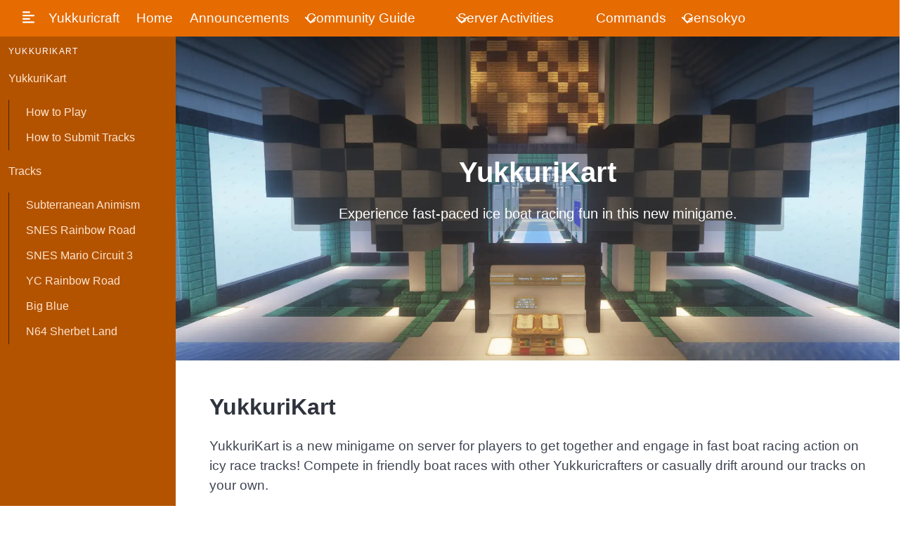

--- FILE ---
content_type: text/html; charset=utf-8
request_url: https://yukkuricraft.net/server-activities/yukkurikart/
body_size: 6860
content:
<!doctype html>
<html lang="en">
  <head>
    <meta charset="utf-8" />
    <meta name="viewport" content="width=device-width, initial-scale=1, shrink-to-fit=no" />

    <link rel="preconnect" href="http://fonts.gstatic.com" crossorigin />
    <link rel="preconnect" href="http://fonts.googleapis.com" crossorigin />
    <link rel="preconnect" href="https://img.youtube.com" />
    <link rel="preconnect" href="https://https://mc-heads.net" />

    <meta property="og:type" content="website" />

    <meta name="color-scheme" content="light dark" />
	<!--headTags-->
	<link rel="modulepreload" crossorigin href="/assets/YukkuriKartPage-DVNRB4uh.js"> <link rel="preload" href="/assets/images/favicon_upscaled-I3079JT1.png" as="image" type="image/png"> <link rel="preload" href="/assets/images/confused_remi_yukkuri-BMW31Di_.png" as="image" type="image/png">
    <script type="module" crossorigin src="/assets/index-IMEBgcXP.js"></script>
    <link rel="modulepreload" crossorigin href="/assets/vendor-r4KzVXQF.js">
    <link rel="modulepreload" crossorigin href="/assets/avatar_image_data-DLWeh9bb.js">
    <link rel="modulepreload" crossorigin href="/assets/backgrounds_image_data-BXiCIaSz.js">
    <link rel="stylesheet" crossorigin href="/assets/css/index-BzqhJBhp.css">
  <link rel="icon" type="image/x-icon" href="/assets/favicon.ico"><link rel="icon" type="image/png" sizes="16x16" href="/assets/favicon-16x16.png"><link rel="icon" type="image/png" sizes="32x32" href="/assets/favicon-32x32.png"><link rel="icon" type="image/png" sizes="48x48" href="/assets/favicon-48x48.png"><link rel="manifest" href="/assets/manifest.webmanifest"><meta name="mobile-web-app-capable" content="yes"><meta name="theme-color" content="#e56a00"><meta name="application-name" content="Yukkuricraft Info"><link rel="apple-touch-icon" sizes="57x57" href="/assets/apple-touch-icon-57x57.png"><link rel="apple-touch-icon" sizes="60x60" href="/assets/apple-touch-icon-60x60.png"><link rel="apple-touch-icon" sizes="72x72" href="/assets/apple-touch-icon-72x72.png"><link rel="apple-touch-icon" sizes="76x76" href="/assets/apple-touch-icon-76x76.png"><link rel="apple-touch-icon" sizes="114x114" href="/assets/apple-touch-icon-114x114.png"><link rel="apple-touch-icon" sizes="120x120" href="/assets/apple-touch-icon-120x120.png"><link rel="apple-touch-icon" sizes="144x144" href="/assets/apple-touch-icon-144x144.png"><link rel="apple-touch-icon" sizes="152x152" href="/assets/apple-touch-icon-152x152.png"><link rel="apple-touch-icon" sizes="167x167" href="/assets/apple-touch-icon-167x167.png"><link rel="apple-touch-icon" sizes="180x180" href="/assets/apple-touch-icon-180x180.png"><link rel="apple-touch-icon" sizes="1024x1024" href="/assets/apple-touch-icon-1024x1024.png"><meta name="apple-mobile-web-app-capable" content="yes"><meta name="apple-mobile-web-app-status-bar-style" content="black-translucent"><meta name="apple-mobile-web-app-title" content="Yukkuricraft Info"><link rel="apple-touch-startup-image" media="(device-width: 320px) and (device-height: 568px) and (-webkit-device-pixel-ratio: 2) and (orientation: portrait)" href="/assets/apple-touch-startup-image-640x1136.png"><link rel="apple-touch-startup-image" media="(device-width: 320px) and (device-height: 568px) and (-webkit-device-pixel-ratio: 2) and (orientation: landscape)" href="/assets/apple-touch-startup-image-1136x640.png"><link rel="apple-touch-startup-image" media="(device-width: 375px) and (device-height: 667px) and (-webkit-device-pixel-ratio: 2) and (orientation: portrait)" href="/assets/apple-touch-startup-image-750x1334.png"><link rel="apple-touch-startup-image" media="(device-width: 375px) and (device-height: 667px) and (-webkit-device-pixel-ratio: 2) and (orientation: landscape)" href="/assets/apple-touch-startup-image-1334x750.png"><link rel="apple-touch-startup-image" media="(device-width: 375px) and (device-height: 812px) and (-webkit-device-pixel-ratio: 3) and (orientation: portrait)" href="/assets/apple-touch-startup-image-1125x2436.png"><link rel="apple-touch-startup-image" media="(device-width: 375px) and (device-height: 812px) and (-webkit-device-pixel-ratio: 3) and (orientation: landscape)" href="/assets/apple-touch-startup-image-2436x1125.png"><link rel="apple-touch-startup-image" media="(device-width: 390px) and (device-height: 844px) and (-webkit-device-pixel-ratio: 3) and (orientation: portrait)" href="/assets/apple-touch-startup-image-1170x2532.png"><link rel="apple-touch-startup-image" media="(device-width: 390px) and (device-height: 844px) and (-webkit-device-pixel-ratio: 3) and (orientation: landscape)" href="/assets/apple-touch-startup-image-2532x1170.png"><link rel="apple-touch-startup-image" media="(device-width: 414px) and (device-height: 896px) and (-webkit-device-pixel-ratio: 2) and (orientation: portrait)" href="/assets/apple-touch-startup-image-828x1792.png"><link rel="apple-touch-startup-image" media="(device-width: 414px) and (device-height: 896px) and (-webkit-device-pixel-ratio: 2) and (orientation: landscape)" href="/assets/apple-touch-startup-image-1792x828.png"><link rel="apple-touch-startup-image" media="(device-width: 414px) and (device-height: 896px) and (-webkit-device-pixel-ratio: 3) and (orientation: portrait)" href="/assets/apple-touch-startup-image-1242x2688.png"><link rel="apple-touch-startup-image" media="(device-width: 414px) and (device-height: 896px) and (-webkit-device-pixel-ratio: 3) and (orientation: landscape)" href="/assets/apple-touch-startup-image-2688x1242.png"><link rel="apple-touch-startup-image" media="(device-width: 414px) and (device-height: 736px) and (-webkit-device-pixel-ratio: 3) and (orientation: portrait)" href="/assets/apple-touch-startup-image-1242x2208.png"><link rel="apple-touch-startup-image" media="(device-width: 414px) and (device-height: 736px) and (-webkit-device-pixel-ratio: 3) and (orientation: landscape)" href="/assets/apple-touch-startup-image-2208x1242.png"><link rel="apple-touch-startup-image" media="(device-width: 428px) and (device-height: 926px) and (-webkit-device-pixel-ratio: 3) and (orientation: portrait)" href="/assets/apple-touch-startup-image-1284x2778.png"><link rel="apple-touch-startup-image" media="(device-width: 428px) and (device-height: 926px) and (-webkit-device-pixel-ratio: 3) and (orientation: landscape)" href="/assets/apple-touch-startup-image-2778x1284.png"><link rel="apple-touch-startup-image" media="(device-width: 768px) and (device-height: 1024px) and (-webkit-device-pixel-ratio: 2) and (orientation: portrait)" href="/assets/apple-touch-startup-image-1536x2048.png"><link rel="apple-touch-startup-image" media="(device-width: 768px) and (device-height: 1024px) and (-webkit-device-pixel-ratio: 2) and (orientation: landscape)" href="/assets/apple-touch-startup-image-2048x1536.png"><link rel="apple-touch-startup-image" media="(device-width: 810px) and (device-height: 1080px) and (-webkit-device-pixel-ratio: 2) and (orientation: portrait)" href="/assets/apple-touch-startup-image-1620x2160.png"><link rel="apple-touch-startup-image" media="(device-width: 810px) and (device-height: 1080px) and (-webkit-device-pixel-ratio: 2) and (orientation: landscape)" href="/assets/apple-touch-startup-image-2160x1620.png"><link rel="apple-touch-startup-image" media="(device-width: 834px) and (device-height: 1194px) and (-webkit-device-pixel-ratio: 2) and (orientation: portrait)" href="/assets/apple-touch-startup-image-1668x2388.png"><link rel="apple-touch-startup-image" media="(device-width: 834px) and (device-height: 1194px) and (-webkit-device-pixel-ratio: 2) and (orientation: landscape)" href="/assets/apple-touch-startup-image-2388x1668.png"><link rel="apple-touch-startup-image" media="(device-width: 834px) and (device-height: 1112px) and (-webkit-device-pixel-ratio: 2) and (orientation: portrait)" href="/assets/apple-touch-startup-image-1668x2224.png"><link rel="apple-touch-startup-image" media="(device-width: 834px) and (device-height: 1112px) and (-webkit-device-pixel-ratio: 2) and (orientation: landscape)" href="/assets/apple-touch-startup-image-2224x1668.png"><link rel="apple-touch-startup-image" media="(device-width: 1024px) and (device-height: 1366px) and (-webkit-device-pixel-ratio: 2) and (orientation: portrait)" href="/assets/apple-touch-startup-image-2048x2732.png"><link rel="apple-touch-startup-image" media="(device-width: 1024px) and (device-height: 1366px) and (-webkit-device-pixel-ratio: 2) and (orientation: landscape)" href="/assets/apple-touch-startup-image-2732x2048.png"><meta name="msapplication-TileColor" content="#fff"><meta name="msapplication-TileImage" content="/assets/mstile-144x144.png"><meta name="msapplication-config" content="/assets/browserconfig.xml"></head>
  <body class="has-navbar-fixed-top">
  	<!--bodyTagsOpen-->
    <div id="app"><div class="sidebar-wrapper"><aside style="overflow:initial;"><div class="sidebar" style="position:sticky;top:52px;"><div class="sidebar-menu"><div><!--[--><p class="menu-label m-3">YukkuriKart</p><ul class="menu-list"><!--[--><!--]--></ul><!--]--></div></div></div></aside><div class="sidebar-content site"><nav class="navbar is-primary is-fixed-top"><div class="navbar-brand"><!--[--><button class="has-text-white p-2 ml-5" aria-controls="sidebar-nav" type="button" aria-expanded="true" aria-label="Toggle sidebar"><!----></button><!--]--><a href="/" class="navbar-item has-text-white">Yukkuricraft</a><button type="button" class="navbar-burger" aria-label="menu" aria-expanded="false"><span aria-hidden="true"></span><span aria-hidden="true"></span><span aria-hidden="true"></span></button></div><div class="navbar-menu"><div class="navbar-start"><!--[--><a href="/" class="navbar-item has-text-white">Home</a><a href="/announcements/" class="navbar-item has-text-white">Announcements</a><div class="navbar-item has-dropdown is-hoverable"><a class="navbar-link has-text-white">Community Guide</a><div class="navbar-dropdown"><!--[--><a href="/ranks/" class="navbar-item">Ranks</a><a href="/staff/" class="navbar-item">Staff</a><a href="/rules/" class="navbar-item">Rules</a><!--]--></div></div><div class="navbar-item has-dropdown is-hoverable"><a class="navbar-link has-text-white">Server Activities</a><div class="navbar-dropdown"><!--[--><a href="/server-activities/survival/" class="navbar-item">Survival Tour</a><a href="/server-activities/paintball/" class="navbar-item">Paintball</a><a aria-current="page" href="/server-activities/yukkurikart/" class="router-link-active is-active navbar-item">YukkuriKart</a><a href="/server-activities/survival/farms/" class="navbar-item">Public Farms</a><a href="/server-activities/survival/towns/" class="navbar-item">Towns</a><!--]--></div></div><a href="/commands/" class="navbar-item has-text-white">Commands</a><div class="navbar-item has-dropdown is-hoverable"><a class="navbar-link has-text-white">Gensokyo</a><div class="navbar-dropdown"><!--[--><a href="/gensokyo/" class="navbar-item">Locations</a><a href="/gensokyo/help/" class="navbar-item">Help Us Build!</a><!--]--></div></div><!--]--></div><div class="navbar-end"><!--[--><!--]--></div></div></nav><div class="parallax-wrapper" style="height:64vh;"><div class="parallax-blur parallax" style="height:64vh;background-image:url([data-uri]);"></div><div style="height:64vh;" class="parallax-foreground"><div class="container" style="height:100%;"><div class="columns has-text-centered is-align-items-center" style="height:100%;"><div class="column is-2"></div><div class="column parallax-text"><!--[--><!--[--><h1 class="title is-size-2 has-text-white">YukkuriKart</h1><p class="subtitle has-text-white">Experience fast-paced ice boat racing fun in this new minigame.</p><!--]--><!--]--></div><div class="column is-2"></div></div></div></div><picture><!--[--><source type="image/webp" srcset="/assets/images/yukkurikart-DyF-oTZm.webp 1920w, /assets/images/yukkurikart_lg-CMwJS5Ha.webp 1200w, /assets/images/yukkurikart_md-DWkYTAAG.webp 992w, /assets/images/yukkurikart_sm-CRfjMHXH.webp 768w, /assets/images/yukkurikart_xs-BYyMQxYQ.webp 576w" sizes="(min-width: 1201px) 1920px, (min-width: 993px) 1200px, (min-width: 769px) 992px, (min-width: 565px) 768px, 576px"><source type="image/jpeg" srcset="/assets/images/yukkurikart-B9eG4p35.jpeg 1920w, /assets/images/yukkurikart_lg-CXPMSPv4.jpeg 1200w, /assets/images/yukkurikart_md-CdeW3LYa.jpeg 992w, /assets/images/yukkurikart_sm-qHCFV7mB.jpeg 768w, /assets/images/yukkurikart_xs-DbEyBihh.jpeg 576w" sizes="(min-width: 1201px) 1920px, (min-width: 993px) 1200px, (min-width: 769px) 992px, (min-width: 565px) 768px, 576px"><!--]--><img style="display:none;" src="[data-uri]" alt="Background"></picture></div><div class="section site-content"><div id="contentRoot" class="container"><main><!--[--><!--]--><!--[--><section class="block"><h3 id="location-summary" class="title is-size-3"><!--[-->YukkuriKart<!--]--></h3><!----><div class="content markdown-formatting"><p>YukkuriKart is a new minigame on server for players to get together and
engage in fast boat racing action on icy race tracks! Compete in
friendly boat races with other Yukkuricrafters or casually drift around
our tracks on your own.</p>
<p>Unlike our other minigame, Paintball, YukkuriKart is not (directly)
powered by plugins and does not operate by any strict game logic. How
you wish to race around our tracks is completely up to you!</p>
</div><!----><!--[--><section class="block"><h4 id="location-howto" class="title is-size-4"><!--[-->How to Play<!--]--></h4><!----><div class="content markdown-formatting"><p>YukkuriKart can be found by simply typing <code>/warp yukkurikart</code> on our
Minecraft server.<br>
From there, you will find yourself in the minigame’s lobby where you
can brush up on the rules and access our numerous ice boat tracks.
If ever you wish to return to the lobby from the tracks, simply type
the warp command again.</p>
<p>As YukkuriKart doesn’t use any plugins, this minigame instead
operates by honor rules. Players must agree amongst themselves to
any race rules (such as lap count, PVP, etc.). If multiple players
are hanging out at YukkuriKart, please be mindful of which tracks are
in use and try not to interrupt any in-progress races or time trials.<br>
Please consult the rule book at the lobby for more information on
how to play.</p>
</div><!----><!--[--><!--]--></section><section class="block"><h4 id="location-submit" class="title is-size-4"><!--[-->How to Submit Tracks<!--]--></h4><!----><div class="content markdown-formatting">We’re always willing to accept new race tracks into YukkuriKart.
If you have an ice boat track you’d like to submit or are currently
working on, please contact <code>Redleaf64</code> on Discord or in the server.<br>
If we like your new race track, you can look forward to
seeing your new track added to our roster in the server and on this
page!</div><!----><!--[--><!--]--></section><!--]--></section><section class="block"><h3 id="location-tracks" class="title is-size-3"><!--[-->Tracks<!--]--></h3><!----><!----><!----><!--[--><section class="block"><h4 id="location-sa" class="title is-size-4"><!--[-->Subterranean Animism<!--]--></h4><div class="mb-3"><span>Builder:</span><span class="m-1 is-display-inline"><img loading="lazy" src="https://mc-heads.net/avatar/a06791c1-5ccd-4894-9307-71818e119756/32" width="32" height="32" alt="Redleaf64" style="vertical-align:middle;">  <span>Redleaf64</span></span></div><div class="content markdown-formatting"><p>A track based on Touhou 11: Subterranean Animism!</p>
<p>This race track features different areas based on the 6 main stages
of the game such as Parsee’s bridge, Ancient City and Former Hell!</p>
</div><!--[--><h5 class="title is-size-5">Images</h5><div class="columns is-multiline"><!--[--><div class="column is-6-tablet is-4-desktop"><div class="mb-4 is-display-block is-clickable" style="height:100%;"><div class="offset-box"><picture><source srcset="/assets/images/sa1_thumbnail-oYXzi-HB.webp" type="image/webp"><source srcset="/assets/images/sa1_thumbnail-TdY-YyiP.jpeg" type="image/jpeg"><img style="border-radius:var(--bulma-radius);" class="image" loading="lazy" src="/assets/images/sa1_thumbnail-TdY-YyiP.jpeg"></picture><!----></div></div></div><div class="column is-6-tablet is-4-desktop"><div class="mb-4 is-display-block is-clickable" style="height:100%;"><div class="offset-box"><picture><source srcset="/assets/images/sa2_thumbnail-DDY5_rgU.webp" type="image/webp"><source srcset="/assets/images/sa2_thumbnail-BKYBxTur.jpeg" type="image/jpeg"><img style="border-radius:var(--bulma-radius);" class="image" loading="lazy" src="/assets/images/sa2_thumbnail-BKYBxTur.jpeg"></picture><!----></div></div></div><div class="column is-6-tablet is-4-desktop"><div class="mb-4 is-display-block is-clickable" style="height:100%;"><div class="offset-box"><picture><source srcset="/assets/images/sa3_thumbnail-DPDZgO6Y.webp" type="image/webp"><source srcset="/assets/images/sa3_thumbnail-DV0X2aRq.jpeg" type="image/jpeg"><img style="border-radius:var(--bulma-radius);" class="image" loading="lazy" src="/assets/images/sa3_thumbnail-DV0X2aRq.jpeg"></picture><!----></div></div></div><!--]--></div><div id="locationCarousel-sa" class="splide"><div class="splide__track"><ul class="splide__list"><!--[--><li class="splide__slide"><div class="offset-box"><picture><source srcset="/assets/images/sa1-CUjyQWgi.webp" type="image/webp"><source srcset="/assets/images/sa1-BHyvRQ5L.jpeg" type="image/jpeg"><img style="border-radius:var(--bulma-radius);" class="image" loading="lazy" src="/assets/images/sa1-BHyvRQ5L.jpeg"></picture><!----></div></li><li class="splide__slide"><div class="offset-box"><picture><source srcset="/assets/images/sa2-B5rcS3WE.webp" type="image/webp"><source srcset="/assets/images/sa2-7oUV1Rtc.jpeg" type="image/jpeg"><img style="border-radius:var(--bulma-radius);" class="image" loading="lazy" src="/assets/images/sa2-7oUV1Rtc.jpeg"></picture><!----></div></li><li class="splide__slide"><div class="offset-box"><picture><source srcset="/assets/images/sa3-BXCM4ona.webp" type="image/webp"><source srcset="/assets/images/sa3-A0wHY7MQ.jpeg" type="image/jpeg"><img style="border-radius:var(--bulma-radius);" class="image" loading="lazy" src="/assets/images/sa3-A0wHY7MQ.jpeg"></picture><!----></div></li><!--]--></ul></div></div><!--]--><!--[--><!--]--></section><section class="block"><h4 id="location-snes_rainbow_road" class="title is-size-4"><!--[-->SNES Rainbow Road<!--]--></h4><div class="mb-3"><span>Builder:</span><span class="m-1 is-display-inline"><img loading="lazy" src="https://mc-heads.net/avatar/f6022866-7296-4530-a1f3-2e331d8af42c/32" width="32" height="32" alt="Trace42" style="vertical-align:middle;">  <span>Trace42</span></span></div><div class="content markdown-formatting"><p>As featured in a hit SNES game, the legendary Rainbow Road makes it
grand appearance in YukkuriKart!</p>
<p>Take care not to slip off the tight barrier-free corners as you glide
over the void on the rainbow-colored track that has taken many gamers
and Yukkuricrafters!</p>
</div><!--[--><h5 class="title is-size-5">Images</h5><div class="columns is-multiline"><!--[--><div class="column is-6-tablet is-4-desktop"><div class="mb-4 is-display-block is-clickable" style="height:100%;"><div class="offset-box"><picture><source srcset="/assets/images/snes_rainbow1_thumbnail-CIAHBsxi.webp" type="image/webp"><source srcset="/assets/images/snes_rainbow1_thumbnail-BcO962Dg.jpeg" type="image/jpeg"><img style="border-radius:var(--bulma-radius);" class="image" loading="lazy" src="/assets/images/snes_rainbow1_thumbnail-BcO962Dg.jpeg"></picture><!----></div></div></div><div class="column is-6-tablet is-4-desktop"><div class="mb-4 is-display-block is-clickable" style="height:100%;"><div class="offset-box"><picture><source srcset="/assets/images/snes_rainbow2_thumbnail-DWeXJ7A-.webp" type="image/webp"><source srcset="/assets/images/snes_rainbow2_thumbnail-x5Wh9D1B.jpeg" type="image/jpeg"><img style="border-radius:var(--bulma-radius);" class="image" loading="lazy" src="/assets/images/snes_rainbow2_thumbnail-x5Wh9D1B.jpeg"></picture><!----></div></div></div><!--]--></div><div id="locationCarousel-snes_rainbow_road" class="splide"><div class="splide__track"><ul class="splide__list"><!--[--><li class="splide__slide"><div class="offset-box"><picture><source srcset="/assets/images/snes_rainbow1-Dlj9RQf4.webp" type="image/webp"><source srcset="/assets/images/snes_rainbow1-B3ZNS7hY.jpeg" type="image/jpeg"><img style="border-radius:var(--bulma-radius);" class="image" loading="lazy" src="/assets/images/snes_rainbow1-B3ZNS7hY.jpeg"></picture><!----></div></li><li class="splide__slide"><div class="offset-box"><picture><source srcset="/assets/images/snes_rainbow2-DdTTW7uo.webp" type="image/webp"><source srcset="/assets/images/snes_rainbow2-C48V4bBB.jpeg" type="image/jpeg"><img style="border-radius:var(--bulma-radius);" class="image" loading="lazy" src="/assets/images/snes_rainbow2-C48V4bBB.jpeg"></picture><!----></div></li><!--]--></ul></div></div><!--]--><!--[--><!--]--></section><section class="block"><h4 id="location-snes_mario_3" class="title is-size-4"><!--[-->SNES Mario Circuit 3<!--]--></h4><div class="mb-3"><span>Builder:</span><span class="m-1 is-display-inline"><img loading="lazy" src="https://mc-heads.net/avatar/f6022866-7296-4530-a1f3-2e331d8af42c/32" width="32" height="32" alt="Trace42" style="vertical-align:middle;">  <span>Trace42</span></span></div><div class="content markdown-formatting"><p>From the same SNES game comes another classic track in YukkuriKart!</p>
<p>Drift around this classic go-kart track that has been adapted for ice
boating. Be careful not to skid into the coarse dirt, slam into the
green pipes, or slip on the slick oil that dots the length of this track.</p>
</div><!--[--><h5 class="title is-size-5">Images</h5><div class="columns is-multiline"><!--[--><div class="column is-6-tablet is-4-desktop"><div class="mb-4 is-display-block is-clickable" style="height:100%;"><div class="offset-box"><picture><source srcset="/assets/images/snes_mario1_thumbnail-glfutvus.webp" type="image/webp"><source srcset="/assets/images/snes_mario1_thumbnail-Da4RQm3_.jpeg" type="image/jpeg"><img style="border-radius:var(--bulma-radius);" class="image" loading="lazy" src="/assets/images/snes_mario1_thumbnail-Da4RQm3_.jpeg"></picture><!----></div></div></div><div class="column is-6-tablet is-4-desktop"><div class="mb-4 is-display-block is-clickable" style="height:100%;"><div class="offset-box"><picture><source srcset="/assets/images/snes_mario2_thumbnail-CDEFBFCO.webp" type="image/webp"><source srcset="/assets/images/snes_mario2_thumbnail-DYbVWhxg.jpeg" type="image/jpeg"><img style="border-radius:var(--bulma-radius);" class="image" loading="lazy" src="/assets/images/snes_mario2_thumbnail-DYbVWhxg.jpeg"></picture><!----></div></div></div><div class="column is-6-tablet is-4-desktop"><div class="mb-4 is-display-block is-clickable" style="height:100%;"><div class="offset-box"><picture><source srcset="/assets/images/snes_mario3_thumbnail-BsCo_dzR.webp" type="image/webp"><source srcset="/assets/images/snes_mario3_thumbnail-DLlxVbeV.jpeg" type="image/jpeg"><img style="border-radius:var(--bulma-radius);" class="image" loading="lazy" src="/assets/images/snes_mario3_thumbnail-DLlxVbeV.jpeg"></picture><!----></div></div></div><!--]--></div><div id="locationCarousel-snes_mario_3" class="splide"><div class="splide__track"><ul class="splide__list"><!--[--><li class="splide__slide"><div class="offset-box"><picture><source srcset="/assets/images/snes_mario1-COpa4c1s.webp" type="image/webp"><source srcset="/assets/images/snes_mario1-C_-2Y5QX.jpeg" type="image/jpeg"><img style="border-radius:var(--bulma-radius);" class="image" loading="lazy" src="/assets/images/snes_mario1-C_-2Y5QX.jpeg"></picture><!----></div></li><li class="splide__slide"><div class="offset-box"><picture><source srcset="/assets/images/snes_mario2-D7n-bhgT.webp" type="image/webp"><source srcset="/assets/images/snes_mario2-DKnZW7yh.jpeg" type="image/jpeg"><img style="border-radius:var(--bulma-radius);" class="image" loading="lazy" src="/assets/images/snes_mario2-DKnZW7yh.jpeg"></picture><!----></div></li><li class="splide__slide"><div class="offset-box"><picture><source srcset="/assets/images/snes_mario3-BvtXieEC.webp" type="image/webp"><source srcset="/assets/images/snes_mario3-BqRNUbXN.jpeg" type="image/jpeg"><img style="border-radius:var(--bulma-radius);" class="image" loading="lazy" src="/assets/images/snes_mario3-BqRNUbXN.jpeg"></picture><!----></div></li><!--]--></ul></div></div><!--]--><!--[--><!--]--></section><section class="block"><h4 id="location-yc_rainbow_road" class="title is-size-4"><!--[-->YC Rainbow Road<!--]--></h4><div class="mb-3"><span>Builder:</span><span class="m-1 is-display-inline"><img loading="lazy" src="https://mc-heads.net/avatar/f6022866-7296-4530-a1f3-2e331d8af42c/32" width="32" height="32" alt="Trace42" style="vertical-align:middle;">  <span>Trace42</span></span></div><div class="content markdown-formatting"><p>YukkuriKart’s grandest challenge yet! Take to glimmering rainbow heights
on Yukkuricraft’s very own original Rainbow Road!</p>
<p>Glide high above the void, and drift way along our toughest track yet.
Take big risks by boosting along the patches of blue ice, avoid the
pitfalls that dot the map, and stake your claim as YukkuriKart’s
greatest racer!</p>
</div><!--[--><h5 class="title is-size-5">Images</h5><div class="columns is-multiline"><!--[--><div class="column is-6-tablet is-4-desktop"><div class="mb-4 is-display-block is-clickable" style="height:100%;"><div class="offset-box"><picture><source srcset="/assets/images/yc_rainbow1_thumbnail-BRgZslHU.webp" type="image/webp"><source srcset="/assets/images/yc_rainbow1_thumbnail-BzSwmTpN.jpeg" type="image/jpeg"><img style="border-radius:var(--bulma-radius);" class="image" loading="lazy" src="/assets/images/yc_rainbow1_thumbnail-BzSwmTpN.jpeg"></picture><!----></div></div></div><div class="column is-6-tablet is-4-desktop"><div class="mb-4 is-display-block is-clickable" style="height:100%;"><div class="offset-box"><picture><source srcset="/assets/images/yc_rainbow2_thumbnail-Dt9X0RXc.webp" type="image/webp"><source srcset="/assets/images/yc_rainbow2_thumbnail-BwAxHBXB.jpeg" type="image/jpeg"><img style="border-radius:var(--bulma-radius);" class="image" loading="lazy" src="/assets/images/yc_rainbow2_thumbnail-BwAxHBXB.jpeg"></picture><!----></div></div></div><div class="column is-6-tablet is-4-desktop"><div class="mb-4 is-display-block is-clickable" style="height:100%;"><div class="offset-box"><picture><source srcset="/assets/images/yc_rainbow3_thumbnail-Brs_eYc6.webp" type="image/webp"><source srcset="/assets/images/yc_rainbow3_thumbnail-B1wypJfB.jpeg" type="image/jpeg"><img style="border-radius:var(--bulma-radius);" class="image" loading="lazy" src="/assets/images/yc_rainbow3_thumbnail-B1wypJfB.jpeg"></picture><!----></div></div></div><!--]--></div><div id="locationCarousel-yc_rainbow_road" class="splide"><div class="splide__track"><ul class="splide__list"><!--[--><li class="splide__slide"><div class="offset-box"><picture><source srcset="/assets/images/yc_rainbow1-BrbUHeB2.webp" type="image/webp"><source srcset="/assets/images/yc_rainbow1-CJ9-9A2R.jpeg" type="image/jpeg"><img style="border-radius:var(--bulma-radius);" class="image" loading="lazy" src="/assets/images/yc_rainbow1-CJ9-9A2R.jpeg"></picture><!----></div></li><li class="splide__slide"><div class="offset-box"><picture><source srcset="/assets/images/yc_rainbow2-DHpKdXFM.webp" type="image/webp"><source srcset="/assets/images/yc_rainbow2-CgeLC3hn.jpeg" type="image/jpeg"><img style="border-radius:var(--bulma-radius);" class="image" loading="lazy" src="/assets/images/yc_rainbow2-CgeLC3hn.jpeg"></picture><!----></div></li><li class="splide__slide"><div class="offset-box"><picture><source srcset="/assets/images/yc_rainbow3-BV2840PD.webp" type="image/webp"><source srcset="/assets/images/yc_rainbow3-ClkLm6pW.jpeg" type="image/jpeg"><img style="border-radius:var(--bulma-radius);" class="image" loading="lazy" src="/assets/images/yc_rainbow3-ClkLm6pW.jpeg"></picture><!----></div></li><!--]--></ul></div></div><!--]--><!--[--><!--]--></section><section class="block"><h4 id="location-big_blue" class="title is-size-4"><!--[-->Big Blue<!--]--></h4><div class="mb-3"><span>Builder:</span><span class="m-1 is-display-inline"><img loading="lazy" src="https://mc-heads.net/avatar/f6022866-7296-4530-a1f3-2e331d8af42c/32" width="32" height="32" alt="Trace42" style="vertical-align:middle;">  <span>Trace42</span></span></div><div class="content markdown-formatting"><p>A legendary 2D track adapted for boat racing!</p>
<p>From another iconic SNES game comes the legendary Big Blue! Don’t let its
simple appearance deceive you. This track has been transformed from a
simple circuit to a challenge in drifting. Precisely navigate sharp
corners, avoid the dirt traps, and take care not to slam into the
electric barriers that line this racing icon.</p>
</div><!--[--><h5 class="title is-size-5">Images</h5><div class="columns is-multiline"><!--[--><div class="column is-6-tablet is-4-desktop"><div class="mb-4 is-display-block is-clickable" style="height:100%;"><div class="offset-box"><picture><source srcset="/assets/images/big_blue1_thumbnail-CmYOzmbd.webp" type="image/webp"><source srcset="/assets/images/big_blue1_thumbnail-DW2yl9_k.jpeg" type="image/jpeg"><img style="border-radius:var(--bulma-radius);" class="image" loading="lazy" src="/assets/images/big_blue1_thumbnail-DW2yl9_k.jpeg"></picture><!----></div></div></div><div class="column is-6-tablet is-4-desktop"><div class="mb-4 is-display-block is-clickable" style="height:100%;"><div class="offset-box"><picture><source srcset="/assets/images/big_blue2_thumbnail-BL6fNkBM.webp" type="image/webp"><source srcset="/assets/images/big_blue2_thumbnail-e2HN1t0q.jpeg" type="image/jpeg"><img style="border-radius:var(--bulma-radius);" class="image" loading="lazy" src="/assets/images/big_blue2_thumbnail-e2HN1t0q.jpeg"></picture><!----></div></div></div><div class="column is-6-tablet is-4-desktop"><div class="mb-4 is-display-block is-clickable" style="height:100%;"><div class="offset-box"><picture><source srcset="/assets/images/big_blue3_thumbnail-BEIBZtnj.webp" type="image/webp"><source srcset="/assets/images/big_blue3_thumbnail-Bf8C7TWw.jpeg" type="image/jpeg"><img style="border-radius:var(--bulma-radius);" class="image" loading="lazy" src="/assets/images/big_blue3_thumbnail-Bf8C7TWw.jpeg"></picture><!----></div></div></div><!--]--></div><div id="locationCarousel-big_blue" class="splide"><div class="splide__track"><ul class="splide__list"><!--[--><li class="splide__slide"><div class="offset-box"><picture><source srcset="/assets/images/big_blue1-CJKEJISV.webp" type="image/webp"><source srcset="/assets/images/big_blue1-Lak-PGLC.jpeg" type="image/jpeg"><img style="border-radius:var(--bulma-radius);" class="image" loading="lazy" src="/assets/images/big_blue1-Lak-PGLC.jpeg"></picture><!----></div></li><li class="splide__slide"><div class="offset-box"><picture><source srcset="/assets/images/big_blue2-DWY_in3L.webp" type="image/webp"><source srcset="/assets/images/big_blue2-I0EpZwpK.jpeg" type="image/jpeg"><img style="border-radius:var(--bulma-radius);" class="image" loading="lazy" src="/assets/images/big_blue2-I0EpZwpK.jpeg"></picture><!----></div></li><li class="splide__slide"><div class="offset-box"><picture><source srcset="/assets/images/big_blue3-C2wa_4Ex.webp" type="image/webp"><source srcset="/assets/images/big_blue3-CkSWlZle.jpeg" type="image/jpeg"><img style="border-radius:var(--bulma-radius);" class="image" loading="lazy" src="/assets/images/big_blue3-CkSWlZle.jpeg"></picture><!----></div></li><!--]--></ul></div></div><!--]--><!--[--><!--]--></section><section class="block"><h4 id="location-sherbet_land" class="title is-size-4"><!--[-->N64 Sherbet Land<!--]--></h4><div class="mb-3"><span>Builder:</span><span class="m-1 is-display-inline"><img loading="lazy" src="https://mc-heads.net/avatar/f6022866-7296-4530-a1f3-2e331d8af42c/32" width="32" height="32" alt="Trace42" style="vertical-align:middle;">  <span>Trace42</span></span></div><div class="content markdown-formatting"><p>A beloved classic track arrives in YukkuriKart!</p>
<p>This scenic antarctic track, loved by many N64 gamers, awaits new racers
in YukkuriKart. Racers can enjoy a nice drifting experience around a
near-frozen lake and through a glittering ice cave. Be sure to avoid the
penguins spread across the track.<br>
If you want a break from the fast-paced ice action, why not
take a relaxing boat ride on the lake itself?</p>
</div><!--[--><h5 class="title is-size-5">Images</h5><div class="columns is-multiline"><!--[--><div class="column is-6-tablet is-4-desktop"><div class="mb-4 is-display-block is-clickable" style="height:100%;"><div class="offset-box"><picture><source srcset="/assets/images/sherbet1_thumbnail-DCTvB8Vs.webp" type="image/webp"><source srcset="/assets/images/sherbet1_thumbnail-BI_KyA8o.jpeg" type="image/jpeg"><img style="border-radius:var(--bulma-radius);" class="image" loading="lazy" src="/assets/images/sherbet1_thumbnail-BI_KyA8o.jpeg"></picture><!----></div></div></div><div class="column is-6-tablet is-4-desktop"><div class="mb-4 is-display-block is-clickable" style="height:100%;"><div class="offset-box"><picture><source srcset="/assets/images/sherbet2_thumbnail-CBRb9aZT.webp" type="image/webp"><source srcset="/assets/images/sherbet2_thumbnail-BM58LrIG.jpeg" type="image/jpeg"><img style="border-radius:var(--bulma-radius);" class="image" loading="lazy" src="/assets/images/sherbet2_thumbnail-BM58LrIG.jpeg"></picture><!----></div></div></div><div class="column is-6-tablet is-4-desktop"><div class="mb-4 is-display-block is-clickable" style="height:100%;"><div class="offset-box"><picture><source srcset="/assets/images/sherbet3_thumbnail-DmMAYnv_.webp" type="image/webp"><source srcset="/assets/images/sherbet3_thumbnail-Dbu1Mv4I.jpeg" type="image/jpeg"><img style="border-radius:var(--bulma-radius);" class="image" loading="lazy" src="/assets/images/sherbet3_thumbnail-Dbu1Mv4I.jpeg"></picture><!----></div></div></div><!--]--></div><div id="locationCarousel-sherbet_land" class="splide"><div class="splide__track"><ul class="splide__list"><!--[--><li class="splide__slide"><div class="offset-box"><picture><source srcset="/assets/images/sherbet1-0TEX_2uy.webp" type="image/webp"><source srcset="/assets/images/sherbet1-DGoKaHeC.jpeg" type="image/jpeg"><img style="border-radius:var(--bulma-radius);" class="image" loading="lazy" src="/assets/images/sherbet1-DGoKaHeC.jpeg"></picture><!----></div></li><li class="splide__slide"><div class="offset-box"><picture><source srcset="/assets/images/sherbet2-BP1E7tK-.webp" type="image/webp"><source srcset="/assets/images/sherbet2--QVqrHhM.jpeg" type="image/jpeg"><img style="border-radius:var(--bulma-radius);" class="image" loading="lazy" src="/assets/images/sherbet2--QVqrHhM.jpeg"></picture><!----></div></li><li class="splide__slide"><div class="offset-box"><picture><source srcset="/assets/images/sherbet3-B7c2i0Ks.webp" type="image/webp"><source srcset="/assets/images/sherbet3-4zmqZx7F.jpeg" type="image/jpeg"><img style="border-radius:var(--bulma-radius);" class="image" loading="lazy" src="/assets/images/sherbet3-4zmqZx7F.jpeg"></picture><!----></div></li><!--]--></ul></div></div><!--]--><!--[--><!--]--></section><!--]--></section><!--]--></main></div></div><footer class="footer yc-footer mt-5"><p> Yukkuricraft and affiliated services are made possible by the generous donations by players like you. Consider supporting us through <a href="https://www.patreon.com/remi_scarlet">Patreon</a>. </p><p>© Yukkuricraft</p></footer></div></div></div>
	<!--bodyTags-->
  </body>
</html>


--- FILE ---
content_type: text/css; charset=utf-8
request_url: https://yukkuricraft.net/assets/css/LocationsContent-TtpZ2ezl.css
body_size: -413
content:
.offset-box{position:relative}.offset-loading{position:absolute;top:40%;left:45%}


--- FILE ---
content_type: application/javascript; charset=utf-8
request_url: https://yukkuricraft.net/assets/avatar_image_data-DLWeh9bb.js
body_size: 2384
content:
const a="/assets/images/yuzu_avatar-BhZ05hBG.png",e="/assets/images/yuzu_avatar-C7O3k1Q4.webp",s="/assets/images/yuzu_avatar_normal-DBJvLDgN.png",_="/assets/images/yuzu_avatar_normal-BvTPuR6u.webp",n="/assets/images/yuzu_avatar_author-nSYO53i6.png",t="/assets/images/yuzu_avatar_author-L1LRfqa0.webp",i="/assets/images/yuzu_avatar_icon-Dpc1nDXB.png",r="/assets/images/yuzu_avatar_icon-DNwl8zak.webp",o="/assets/images/tsunko_avatar-Cshac2nI.png",p="/assets/images/tsunko_avatar-BrYzVt2p.webp",m="/assets/images/tsunko_avatar_normal-DJm4KXZm.png",g="/assets/images/tsunko_avatar_normal-D7QuRfiL.webp",v="/assets/images/tsunko_avatar_author-C7Su2VDv.png",c="/assets/images/tsunko_avatar_author-Vys4XjqF.webp",l="/assets/images/tsunko_avatar_icon-R49bDqXx.png",b="/assets/images/tsunko_avatar_icon-5n81mDo4.webp",w="/assets/images/tony_avatar-hVp6WDpU.png",u="/assets/images/tony_avatar-BLRrgNms.webp",f="/assets/images/tony_avatar_normal-DMsaR4kX.png",z="/assets/images/tony_avatar_normal-wIGuvM9J.webp",h="/assets/images/tony_avatar_author-9GtY3rt6.png",k="/assets/images/tony_avatar_author-t1-85RFl.webp",y="/assets/images/tony_avatar_icon-B_Az6zIq.png",D="/assets/images/tony_avatar_icon-U83llLdn.webp",d="/assets/images/teshno_avatar-BnLGA3Se.png",B="/assets/images/teshno_avatar-C_sGpm0M.webp",C="/assets/images/teshno_avatar_normal-DaK0FdX6.png",q="/assets/images/teshno_avatar_normal-Dt8QXN7e.webp",x="/assets/images/teshno_avatar_author-C6pFvYcy.png",j="/assets/images/teshno_avatar_author-M6onstQ8.webp",G="/assets/images/teshno_avatar_icon-CnN0oyJL.png",I="/assets/images/teshno_avatar_icon-CHM-aUwq.webp",L="/assets/images/sei_avatar-DAolQk9U.png",X="/assets/images/sei_avatar-CoPJk6pR.webp",J="/assets/images/sei_avatar_normal-C0ZIxlQe.png",Q="/assets/images/sei_avatar_normal-Z5Qww4gT.webp",F="/assets/images/sei_avatar_author-CRHBcpE0.png",Z="/assets/images/sei_avatar_author-B_wrkIJm.webp",U="/assets/images/sei_avatar_icon-BmAUMddN.png",V="/assets/images/sei_avatar_icon-C-Jhh8Eo.webp",M="/assets/images/s121_avatar-atmSo_e2.png",O="/assets/images/s121_avatar-CXtz-LdY.webp",S="/assets/images/s121_avatar_normal-B3bq8HCG.png",A="/assets/images/s121_avatar_normal-DO3tg6gg.webp",R="/assets/images/s121_avatar_author-C69dGB_6.png",K="/assets/images/s121_avatar_author-DSHERKFJ.webp",E="/assets/images/s121_avatar_icon-mwjnuFNK.png",H="/assets/images/s121_avatar_icon-CuZQQ3pP.webp",N="/assets/images/remi_avatar-BK-HX24b.png",Y="/assets/images/remi_avatar-DcyiFeGl.webp",P="/assets/images/remi_avatar_normal-DilmYQgh.png",T="/assets/images/remi_avatar_normal-DyXtdOUS.webp",W="/assets/images/remi_avatar_author-Dsnw0XHk.png",$="/assets/images/remi_avatar_author-XYuy-xnk.webp",aa="/assets/images/remi_avatar_icon-C7L0kt0V.png",ea="/assets/images/remi_avatar_icon-CtFUD6FG.webp",sa="/assets/images/redleaf_avatar-D95eebWi.png",_a="/assets/images/redleaf_avatar-D3TpntI4.webp",na="/assets/images/redleaf_avatar_normal-B9vDqGC-.png",ta="/assets/images/redleaf_avatar_normal-hbAK84aU.webp",ia="/assets/images/redleaf_avatar_author-dgh_hFk5.png",ra="/assets/images/redleaf_avatar_author-BVDJN-jO.webp",oa="/assets/images/redleaf_avatar_icon-Dg9DjQUv.png",pa="/assets/images/redleaf_avatar_icon-0nuwnp_4.webp",ma="/assets/images/qsc_avatar-Dlk48IdG.png",ga="/assets/images/qsc_avatar-B3ET7Nwq.webp",va="/assets/images/qsc_avatar_normal-DGclaexm.png",ca="/assets/images/qsc_avatar_normal-pJtQiy8w.webp",la="/assets/images/qsc_avatar_author-DqsrSz7b.png",ba="/assets/images/qsc_avatar_author-D0nzBnm1.webp",wa="/assets/images/qsc_avatar_icon-upOdIJTi.png",ua="/assets/images/qsc_avatar_icon-Dwa5wcFN.webp",fa="/assets/images/purp_avatar-BebIISUH.png",za="/assets/images/purp_avatar-CirqW5mT.webp",ha="/assets/images/purp_avatar_normal-B0nE43S_.png",ka="/assets/images/purp_avatar_normal-CZwv4giK.webp",ya="/assets/images/purp_avatar_author-C7MUpxsl.png",Da="/assets/images/purp_avatar_author-_GcVL_vm.webp",da="/assets/images/purp_avatar_icon-CH87Zemj.png",Ba="/assets/images/purp_avatar_icon-C1Upelkl.webp",Ca="/assets/images/phantom_avatar-D2_GnVff.png",qa="/assets/images/phantom_avatar-pI1fdkb7.webp",xa="/assets/images/phantom_avatar_normal-LnpgF79m.png",ja="/assets/images/phantom_avatar_normal-C4wTDgDu.webp",Ga="/assets/images/phantom_avatar_author-DLtPgI4h.png",Ia="/assets/images/phantom_avatar_author-DXnIuwAU.webp",La="/assets/images/phantom_avatar_icon-BS5DJOFR.png",Xa="/assets/images/phantom_avatar_icon-BUIcUIhO.webp",Ja="/assets/images/nick_avatar-C2QbWd9x.png",Qa="/assets/images/nick_avatar-DIiOZj37.webp",Fa="/assets/images/nick_avatar_normal-DopaowP3.png",Za="/assets/images/nick_avatar_normal-7--5t3GF.webp",Ua="/assets/images/nick_avatar_author--4CzGMj9.png",Va="/assets/images/nick_avatar_author-C32CjsUk.webp",Ma="/assets/images/nick_avatar_icon-BLJJOnfk.png",Oa="/assets/images/nick_avatar_icon-p8g-oZ8V.webp",Sa="/assets/images/mori_avatar-DJnePTt8.png",Aa="/assets/images/mori_avatar-5t0-yum5.webp",Ra="/assets/images/mori_avatar_normal-BQjLpdCg.png",Ka="/assets/images/mori_avatar_normal-sPG14Bq8.webp",Ea="/assets/images/mori_avatar_author-yINQEgBg.png",Ha="/assets/images/mori_avatar_author-DoudEHnO.webp",Na="/assets/images/mori_avatar_icon-BVGLMO_V.png",Ya="/assets/images/mori_avatar_icon-BlLqBz5A.webp",Pa="/assets/images/luna_avatar-CCw2Zked.png",Ta="/assets/images/luna_avatar-imigGLEn.webp",Wa="/assets/images/luna_avatar_normal-DlHVaG4o.png",$a="/assets/images/luna_avatar_normal-D30fqAuB.webp",ae="/assets/images/luna_avatar_author-qdISAGF4.png",ee="/assets/images/luna_avatar_author-BkxzXXrt.webp",se="/assets/images/luna_avatar_icon-DZ5UPCjM.png",_e="/assets/images/luna_avatar_icon-DFZ9YI3E.webp",ne="/assets/images/koko_avatar-B_2q0M3g.png",te="/assets/images/koko_avatar-CDSKjmXx.webp",ie="/assets/images/koko_avatar_normal-BK8r4VaO.png",re="/assets/images/koko_avatar_normal-Boy49Ysj.webp",oe="/assets/images/koko_avatar_author-BPp3dKdD.png",pe="/assets/images/koko_avatar_author-BbU7hKM7.webp",me="/assets/images/koko_avatar_icon-DgY9Gtxw.png",ge="/assets/images/koko_avatar_icon-S2lUYAi2.webp",ve="/assets/images/katrix_avatar-CtqxEb7-.png",ce="/assets/images/katrix_avatar-B4jh5M28.webp",le="/assets/images/katrix_avatar_normal-D18alor8.png",be="/assets/images/katrix_avatar_normal-BoociSwC.webp",we="/assets/images/katrix_avatar_author-s93LJswl.png",ue="/assets/images/katrix_avatar_author-CxvhtlJW.webp",fe="/assets/images/katrix_avatar_icon-XoOAkKRo.png",ze="/assets/images/katrix_avatar_icon-C_y4t6TX.webp",he="/assets/images/ice_avatar-gdmFTHaq.png",ke="/assets/images/ice_avatar-reOVCmyp.webp",ye="/assets/images/ice_avatar_normal-BRl2gGZL.png",De="/assets/images/ice_avatar_normal-BiwX_bP_.webp",de="/assets/images/ice_avatar_author-ML5h4prf.png",Be="/assets/images/ice_avatar_author-C0JVADBf.webp",Ce="/assets/images/ice_avatar_icon-C14XLUiQ.png",qe="/assets/images/ice_avatar_icon-DOp_Is0m.webp",xe="/assets/images/dan_avatar-BY2dHRA6.png",je="/assets/images/dan_avatar-CJdX1WoF.webp",Ge="/assets/images/dan_avatar_normal-BLSK2Lk_.png",Ie="/assets/images/dan_avatar_normal-BL73SqnR.webp",Le="/assets/images/dan_avatar_author-DhmMxEkB.png",Xe="/assets/images/dan_avatar_author-B-Is7Y_r.webp",Je="/assets/images/dan_avatar_icon-P3qexOCb.png",Qe="/assets/images/dan_avatar_icon-Cc3zite1.webp",Fe="/assets/images/cyros_avatar-QKEIRQ7d.png",Ze="/assets/images/cyros_avatar-DnVerP-v.webp",Ue="/assets/images/cyros_avatar_normal-BeIZF8XV.png",Ve="/assets/images/cyros_avatar_normal-CMh15sR2.webp",Me="/assets/images/cyros_avatar_author-BD2AzbZ6.png",Oe="/assets/images/cyros_avatar_author-DnYzeD3y.webp",Se="/assets/images/cyros_avatar_icon-XVMJu5GF.png",Ae="/assets/images/cyros_avatar_icon-0WysClEr.webp",Re="/assets/images/birb_avatar-2WGr14Xv.png",Ke="/assets/images/birb_avatar-D1ESXZpK.webp",Ee="/assets/images/birb_avatar_normal-hlHbRAJk.png",He="/assets/images/birb_avatar_normal-og5vLCy2.webp",Ne="/assets/images/birb_avatar_author-Ckcu3xAs.png",Ye="/assets/images/birb_avatar_author-COUAGdfm.webp",Pe="/assets/images/birb_avatar_icon-DRQGvieu.png",Te="/assets/images/birb_avatar_icon-LMnSMDqD.webp",We="/assets/images/benji_avatar-uuyZdmsX.png",$e="/assets/images/benji_avatar-CFHwIh8v.webp",as="/assets/images/benji_avatar_normal-D6m-8GtG.png",es="/assets/images/benji_avatar_normal-A1tYrX8a.webp",ss="/assets/images/benji_avatar_author-Jr9GjWwB.png",_s="/assets/images/benji_avatar_author-CgmZQ4h5.webp",ns="/assets/images/benji_avatar_icon-ZEZlOZMN.png",ts="/assets/images/benji_avatar_icon-BIrlNh5K.webp",is="/assets/images/alorai_avatar-vEICC9Vu.png",rs="/assets/images/alorai_avatar-kZNrwnqu.webp",os="/assets/images/alorai_avatar_normal-D9xQTfSm.png",ps="/assets/images/alorai_avatar_normal-B1KQLynX.webp",ms="/assets/images/alorai_avatar_author-BVHy5Fdj.png",gs="/assets/images/alorai_avatar_author-CbIVIaB3.webp",vs="/assets/images/alorai_avatar_icon-CcvNsQJg.png",cs="/assets/images/alorai_avatar_icon-BuOSyI6I.webp",ls={yuzu_avatar:{"":{png:{filename:a,size:192},webp:{filename:e,size:192}},normal:{png:{filename:s,size:96},webp:{filename:_,size:96}},author:{png:{filename:n,size:64},webp:{filename:t,size:64}},icon:{png:{filename:i,size:32},webp:{filename:r,size:32}}},tsunko_avatar:{"":{png:{filename:o,size:192},webp:{filename:p,size:192}},normal:{png:{filename:m,size:96},webp:{filename:g,size:96}},author:{png:{filename:v,size:64},webp:{filename:c,size:64}},icon:{png:{filename:l,size:32},webp:{filename:b,size:32}}},tony_avatar:{"":{png:{filename:w,size:192},webp:{filename:u,size:192}},normal:{png:{filename:f,size:96},webp:{filename:z,size:96}},author:{png:{filename:h,size:64},webp:{filename:k,size:64}},icon:{png:{filename:y,size:32},webp:{filename:D,size:32}}},teshno_avatar:{"":{png:{filename:d,size:192},webp:{filename:B,size:192}},normal:{png:{filename:C,size:96},webp:{filename:q,size:96}},author:{png:{filename:x,size:64},webp:{filename:j,size:64}},icon:{png:{filename:G,size:32},webp:{filename:I,size:32}}},sei_avatar:{"":{png:{filename:L,size:192},webp:{filename:X,size:192}},normal:{png:{filename:J,size:96},webp:{filename:Q,size:96}},author:{png:{filename:F,size:64},webp:{filename:Z,size:64}},icon:{png:{filename:U,size:32},webp:{filename:V,size:32}}},s121_avatar:{"":{png:{filename:M,size:192},webp:{filename:O,size:192}},normal:{png:{filename:S,size:96},webp:{filename:A,size:96}},author:{png:{filename:R,size:64},webp:{filename:K,size:64}},icon:{png:{filename:E,size:32},webp:{filename:H,size:32}}},remi_avatar:{"":{png:{filename:N,size:192},webp:{filename:Y,size:192}},normal:{png:{filename:P,size:96},webp:{filename:T,size:96}},author:{png:{filename:W,size:64},webp:{filename:$,size:64}},icon:{png:{filename:aa,size:32},webp:{filename:ea,size:32}}},redleaf_avatar:{"":{png:{filename:sa,size:192},webp:{filename:_a,size:192}},normal:{png:{filename:na,size:96},webp:{filename:ta,size:96}},author:{png:{filename:ia,size:64},webp:{filename:ra,size:64}},icon:{png:{filename:oa,size:32},webp:{filename:pa,size:32}}},qsc_avatar:{"":{png:{filename:ma,size:192},webp:{filename:ga,size:192}},normal:{png:{filename:va,size:96},webp:{filename:ca,size:96}},author:{png:{filename:la,size:64},webp:{filename:ba,size:64}},icon:{png:{filename:wa,size:32},webp:{filename:ua,size:32}}},purp_avatar:{"":{png:{filename:fa,size:192},webp:{filename:za,size:192}},normal:{png:{filename:ha,size:96},webp:{filename:ka,size:96}},author:{png:{filename:ya,size:64},webp:{filename:Da,size:64}},icon:{png:{filename:da,size:32},webp:{filename:Ba,size:32}}},phantom_avatar:{"":{png:{filename:Ca,size:192},webp:{filename:qa,size:192}},normal:{png:{filename:xa,size:96},webp:{filename:ja,size:96}},author:{png:{filename:Ga,size:64},webp:{filename:Ia,size:64}},icon:{png:{filename:La,size:32},webp:{filename:Xa,size:32}}},nick_avatar:{"":{png:{filename:Ja,size:192},webp:{filename:Qa,size:192}},normal:{png:{filename:Fa,size:96},webp:{filename:Za,size:96}},author:{png:{filename:Ua,size:64},webp:{filename:Va,size:64}},icon:{png:{filename:Ma,size:32},webp:{filename:Oa,size:32}}},mori_avatar:{"":{png:{filename:Sa,size:192},webp:{filename:Aa,size:192}},normal:{png:{filename:Ra,size:96},webp:{filename:Ka,size:96}},author:{png:{filename:Ea,size:64},webp:{filename:Ha,size:64}},icon:{png:{filename:Na,size:32},webp:{filename:Ya,size:32}}},luna_avatar:{"":{png:{filename:Pa,size:192},webp:{filename:Ta,size:192}},normal:{png:{filename:Wa,size:96},webp:{filename:$a,size:96}},author:{png:{filename:ae,size:64},webp:{filename:ee,size:64}},icon:{png:{filename:se,size:32},webp:{filename:_e,size:32}}},koko_avatar:{"":{png:{filename:ne,size:192},webp:{filename:te,size:192}},normal:{png:{filename:ie,size:96},webp:{filename:re,size:96}},author:{png:{filename:oe,size:64},webp:{filename:pe,size:64}},icon:{png:{filename:me,size:32},webp:{filename:ge,size:32}}},katrix_avatar:{"":{png:{filename:ve,size:192},webp:{filename:ce,size:192}},normal:{png:{filename:le,size:96},webp:{filename:be,size:96}},author:{png:{filename:we,size:64},webp:{filename:ue,size:64}},icon:{png:{filename:fe,size:32},webp:{filename:ze,size:32}}},ice_avatar:{"":{png:{filename:he,size:192},webp:{filename:ke,size:192}},normal:{png:{filename:ye,size:96},webp:{filename:De,size:96}},author:{png:{filename:de,size:64},webp:{filename:Be,size:64}},icon:{png:{filename:Ce,size:32},webp:{filename:qe,size:32}}},dan_avatar:{"":{png:{filename:xe,size:192},webp:{filename:je,size:192}},normal:{png:{filename:Ge,size:96},webp:{filename:Ie,size:96}},author:{png:{filename:Le,size:64},webp:{filename:Xe,size:64}},icon:{png:{filename:Je,size:32},webp:{filename:Qe,size:32}}},cyros_avatar:{"":{png:{filename:Fe,size:192},webp:{filename:Ze,size:192}},normal:{png:{filename:Ue,size:96},webp:{filename:Ve,size:96}},author:{png:{filename:Me,size:64},webp:{filename:Oe,size:64}},icon:{png:{filename:Se,size:32},webp:{filename:Ae,size:32}}},birb_avatar:{"":{png:{filename:Re,size:192},webp:{filename:Ke,size:192}},normal:{png:{filename:Ee,size:96},webp:{filename:He,size:96}},author:{png:{filename:Ne,size:64},webp:{filename:Ye,size:64}},icon:{png:{filename:Pe,size:32},webp:{filename:Te,size:32}}},benji_avatar:{"":{png:{filename:We,size:192},webp:{filename:$e,size:192}},normal:{png:{filename:as,size:96},webp:{filename:es,size:96}},author:{png:{filename:ss,size:64},webp:{filename:_s,size:64}},icon:{png:{filename:ns,size:32},webp:{filename:ts,size:32}}},alorai_avatar:{"":{png:{filename:is,size:192},webp:{filename:rs,size:192}},normal:{png:{filename:os,size:96},webp:{filename:ps,size:96}},author:{png:{filename:ms,size:64},webp:{filename:gs,size:64}},icon:{png:{filename:vs,size:32},webp:{filename:cs,size:32}}}};export{ls as s};


--- FILE ---
content_type: application/javascript; charset=utf-8
request_url: https://yukkuricraft.net/assets/vendor_tippy-GPeo4exr.js
body_size: 14980
content:
import{r as Dt,s as Ar,g as Cr,o as Er,a as Dr,i as pe,b as Mt,w as St,c as Mr,d as Pt,h as Sr}from"./vendor-r4KzVXQF.js";/*!
  * vue-tippy v6.7.0
  * (c) 2025 
  * @license MIT
  */var N="top",X="bottom",Y="right",U="left",yt="auto",Fe=[N,X,Y,U],Ce="start",Ve="end",Pr="clippingParents",Kt="viewport",Ie="popper",Lr="reference",Lt=Fe.reduce(function(e,t){return e.concat([t+"-"+Ce,t+"-"+Ve])},[]),Jt=[].concat(Fe,[yt]).reduce(function(e,t){return e.concat([t,t+"-"+Ce,t+"-"+Ve])},[]),Rr="beforeRead",$r="read",Br="afterRead",jr="beforeMain",Ir="main",kr="afterMain",Hr="beforeWrite",Vr="write",Nr="afterWrite",Ur=[Rr,$r,Br,jr,Ir,kr,Hr,Vr,Nr];function re(e){return e?(e.nodeName||"").toLowerCase():null}function G(e){if(e==null)return window;if(e.toString()!=="[object Window]"){var t=e.ownerDocument;return t&&t.defaultView||window}return e}function Ee(e){var t=G(e).Element;return e instanceof t||e instanceof Element}function W(e){var t=G(e).HTMLElement;return e instanceof t||e instanceof HTMLElement}function Qt(e){if(typeof ShadowRoot>"u")return!1;var t=G(e).ShadowRoot;return e instanceof t||e instanceof ShadowRoot}function Fr(e){var t=e.state;Object.keys(t.elements).forEach(function(r){var n=t.styles[r]||{},i=t.attributes[r]||{},s=t.elements[r];!W(s)||!re(s)||(Object.assign(s.style,n),Object.keys(i).forEach(function(a){var f=i[a];f===!1?s.removeAttribute(a):s.setAttribute(a,f===!0?"":f)}))})}function Wr(e){var t=e.state,r={popper:{position:t.options.strategy,left:"0",top:"0",margin:"0"},arrow:{position:"absolute"},reference:{}};return Object.assign(t.elements.popper.style,r.popper),t.styles=r,t.elements.arrow&&Object.assign(t.elements.arrow.style,r.arrow),function(){Object.keys(t.elements).forEach(function(n){var i=t.elements[n],s=t.attributes[n]||{},a=Object.keys(t.styles.hasOwnProperty(n)?t.styles[n]:r[n]),f=a.reduce(function(u,d){return u[d]="",u},{});!W(i)||!re(i)||(Object.assign(i.style,f),Object.keys(s).forEach(function(u){i.removeAttribute(u)}))})}}var Zt={name:"applyStyles",enabled:!0,phase:"write",fn:Fr,effect:Wr,requires:["computeStyles"]};function ee(e){return e.split("-")[0]}var ge=Math.max,ot=Math.min,De=Math.round;function Me(e,t){t===void 0&&(t=!1);var r=e.getBoundingClientRect(),n=1,i=1;if(W(e)&&t){var s=e.offsetHeight,a=e.offsetWidth;a>0&&(n=De(r.width)/a||1),s>0&&(i=De(r.height)/s||1)}return{width:r.width/n,height:r.height/i,top:r.top/i,right:r.right/n,bottom:r.bottom/i,left:r.left/n,x:r.left/n,y:r.top/i}}function bt(e){var t=Me(e),r=e.offsetWidth,n=e.offsetHeight;return Math.abs(t.width-r)<=1&&(r=t.width),Math.abs(t.height-n)<=1&&(n=t.height),{x:e.offsetLeft,y:e.offsetTop,width:r,height:n}}function er(e,t){var r=t.getRootNode&&t.getRootNode();if(e.contains(t))return!0;if(r&&Qt(r)){var n=t;do{if(n&&e.isSameNode(n))return!0;n=n.parentNode||n.host}while(n)}return!1}function ne(e){return G(e).getComputedStyle(e)}function Xr(e){return["table","td","th"].indexOf(re(e))>=0}function le(e){return((Ee(e)?e.ownerDocument:e.document)||window.document).documentElement}function st(e){return re(e)==="html"?e:e.assignedSlot||e.parentNode||(Qt(e)?e.host:null)||le(e)}function Rt(e){return!W(e)||ne(e).position==="fixed"?null:e.offsetParent}function Yr(e){var t=navigator.userAgent.toLowerCase().indexOf("firefox")!==-1,r=navigator.userAgent.indexOf("Trident")!==-1;if(r&&W(e)){var n=ne(e);if(n.position==="fixed")return null}for(var i=st(e);W(i)&&["html","body"].indexOf(re(i))<0;){var s=ne(i);if(s.transform!=="none"||s.perspective!=="none"||s.contain==="paint"||["transform","perspective"].indexOf(s.willChange)!==-1||t&&s.willChange==="filter"||t&&s.filter&&s.filter!=="none")return i;i=i.parentNode}return null}function We(e){for(var t=G(e),r=Rt(e);r&&Xr(r)&&ne(r).position==="static";)r=Rt(r);return r&&(re(r)==="html"||re(r)==="body"&&ne(r).position==="static")?t:r||Yr(e)||t}function wt(e){return["top","bottom"].indexOf(e)>=0?"x":"y"}function ke(e,t,r){return ge(e,ot(t,r))}function _r(e,t,r){var n=ke(e,t,r);return n>r?r:n}function tr(){return{top:0,right:0,bottom:0,left:0}}function rr(e){return Object.assign({},tr(),e)}function nr(e,t){return t.reduce(function(r,n){return r[n]=e,r},{})}var qr=function(t,r){return t=typeof t=="function"?t(Object.assign({},r.rects,{placement:r.placement})):t,rr(typeof t!="number"?t:nr(t,Fe))};function zr(e){var t,r=e.state,n=e.name,i=e.options,s=r.elements.arrow,a=r.modifiersData.popperOffsets,f=ee(r.placement),u=wt(f),d=[U,Y].indexOf(f)>=0,l=d?"height":"width";if(!(!s||!a)){var A=qr(i.padding,r),C=bt(s),O=u==="y"?N:U,m=u==="y"?X:Y,y=r.rects.reference[l]+r.rects.reference[u]-a[u]-r.rects.popper[l],b=a[u]-r.rects.reference[u],w=We(s),T=w?u==="y"?w.clientHeight||0:w.clientWidth||0:0,D=y/2-b/2,o=A[O],E=T-C[l]-A[m],v=T/2-C[l]/2+D,c=ke(o,v,E),h=u;r.modifiersData[n]=(t={},t[h]=c,t.centerOffset=c-v,t)}}function Gr(e){var t=e.state,r=e.options,n=r.element,i=n===void 0?"[data-popper-arrow]":n;i!=null&&(typeof i=="string"&&(i=t.elements.popper.querySelector(i),!i)||er(t.elements.popper,i)&&(t.elements.arrow=i))}var Kr={name:"arrow",enabled:!0,phase:"main",fn:zr,effect:Gr,requires:["popperOffsets"],requiresIfExists:["preventOverflow"]};function Se(e){return e.split("-")[1]}var Jr={top:"auto",right:"auto",bottom:"auto",left:"auto"};function Qr(e){var t=e.x,r=e.y,n=window,i=n.devicePixelRatio||1;return{x:De(t*i)/i||0,y:De(r*i)/i||0}}function $t(e){var t,r=e.popper,n=e.popperRect,i=e.placement,s=e.variation,a=e.offsets,f=e.position,u=e.gpuAcceleration,d=e.adaptive,l=e.roundOffsets,A=e.isFixed,C=l===!0?Qr(a):typeof l=="function"?l(a):a,O=C.x,m=O===void 0?0:O,y=C.y,b=y===void 0?0:y,w=a.hasOwnProperty("x"),T=a.hasOwnProperty("y"),D=U,o=N,E=window;if(d){var v=We(r),c="clientHeight",h="clientWidth";if(v===G(r)&&(v=le(r),ne(v).position!=="static"&&f==="absolute"&&(c="scrollHeight",h="scrollWidth")),v=v,i===N||(i===U||i===Y)&&s===Ve){o=X;var P=A&&E.visualViewport?E.visualViewport.height:v[c];b-=P-n.height,b*=u?1:-1}if(i===U||(i===N||i===X)&&s===Ve){D=Y;var R=A&&E.visualViewport?E.visualViewport.width:v[h];m-=R-n.width,m*=u?1:-1}}var $=Object.assign({position:f},d&&Jr);if(u){var L;return Object.assign({},$,(L={},L[o]=T?"0":"",L[D]=w?"0":"",L.transform=(E.devicePixelRatio||1)<=1?"translate("+m+"px, "+b+"px)":"translate3d("+m+"px, "+b+"px, 0)",L))}return Object.assign({},$,(t={},t[o]=T?b+"px":"",t[D]=w?m+"px":"",t.transform="",t))}function Zr(e){var t=e.state,r=e.options,n=r.gpuAcceleration,i=n===void 0?!0:n,s=r.adaptive,a=s===void 0?!0:s,f=r.roundOffsets,u=f===void 0?!0:f,d={placement:ee(t.placement),variation:Se(t.placement),popper:t.elements.popper,popperRect:t.rects.popper,gpuAcceleration:i,isFixed:t.options.strategy==="fixed"};t.modifiersData.popperOffsets!=null&&(t.styles.popper=Object.assign({},t.styles.popper,$t(Object.assign({},d,{offsets:t.modifiersData.popperOffsets,position:t.options.strategy,adaptive:a,roundOffsets:u})))),t.modifiersData.arrow!=null&&(t.styles.arrow=Object.assign({},t.styles.arrow,$t(Object.assign({},d,{offsets:t.modifiersData.arrow,position:"absolute",adaptive:!1,roundOffsets:u})))),t.attributes.popper=Object.assign({},t.attributes.popper,{"data-popper-placement":t.placement})}var en={name:"computeStyles",enabled:!0,phase:"beforeWrite",fn:Zr,data:{}},tt={passive:!0};function tn(e){var t=e.state,r=e.instance,n=e.options,i=n.scroll,s=i===void 0?!0:i,a=n.resize,f=a===void 0?!0:a,u=G(t.elements.popper),d=[].concat(t.scrollParents.reference,t.scrollParents.popper);return s&&d.forEach(function(l){l.addEventListener("scroll",r.update,tt)}),f&&u.addEventListener("resize",r.update,tt),function(){s&&d.forEach(function(l){l.removeEventListener("scroll",r.update,tt)}),f&&u.removeEventListener("resize",r.update,tt)}}var rn={name:"eventListeners",enabled:!0,phase:"write",fn:function(){},effect:tn,data:{}},nn={left:"right",right:"left",bottom:"top",top:"bottom"};function it(e){return e.replace(/left|right|bottom|top/g,function(t){return nn[t]})}var on={start:"end",end:"start"};function Bt(e){return e.replace(/start|end/g,function(t){return on[t]})}function Ot(e){var t=G(e),r=t.pageXOffset,n=t.pageYOffset;return{scrollLeft:r,scrollTop:n}}function xt(e){return Me(le(e)).left+Ot(e).scrollLeft}function an(e){var t=G(e),r=le(e),n=t.visualViewport,i=r.clientWidth,s=r.clientHeight,a=0,f=0;return n&&(i=n.width,s=n.height,/^((?!chrome|android).)*safari/i.test(navigator.userAgent)||(a=n.offsetLeft,f=n.offsetTop)),{width:i,height:s,x:a+xt(e),y:f}}function sn(e){var t,r=le(e),n=Ot(e),i=(t=e.ownerDocument)==null?void 0:t.body,s=ge(r.scrollWidth,r.clientWidth,i?i.scrollWidth:0,i?i.clientWidth:0),a=ge(r.scrollHeight,r.clientHeight,i?i.scrollHeight:0,i?i.clientHeight:0),f=-n.scrollLeft+xt(e),u=-n.scrollTop;return ne(i||r).direction==="rtl"&&(f+=ge(r.clientWidth,i?i.clientWidth:0)-s),{width:s,height:a,x:f,y:u}}function Tt(e){var t=ne(e),r=t.overflow,n=t.overflowX,i=t.overflowY;return/auto|scroll|overlay|hidden/.test(r+i+n)}function ir(e){return["html","body","#document"].indexOf(re(e))>=0?e.ownerDocument.body:W(e)&&Tt(e)?e:ir(st(e))}function He(e,t){var r;t===void 0&&(t=[]);var n=ir(e),i=n===((r=e.ownerDocument)==null?void 0:r.body),s=G(n),a=i?[s].concat(s.visualViewport||[],Tt(n)?n:[]):n,f=t.concat(a);return i?f:f.concat(He(st(a)))}function mt(e){return Object.assign({},e,{left:e.x,top:e.y,right:e.x+e.width,bottom:e.y+e.height})}function un(e){var t=Me(e);return t.top=t.top+e.clientTop,t.left=t.left+e.clientLeft,t.bottom=t.top+e.clientHeight,t.right=t.left+e.clientWidth,t.width=e.clientWidth,t.height=e.clientHeight,t.x=t.left,t.y=t.top,t}function jt(e,t){return t===Kt?mt(an(e)):Ee(t)?un(t):mt(sn(le(e)))}function fn(e){var t=He(st(e)),r=["absolute","fixed"].indexOf(ne(e).position)>=0,n=r&&W(e)?We(e):e;return Ee(n)?t.filter(function(i){return Ee(i)&&er(i,n)&&re(i)!=="body"&&(r?ne(i).position!=="static":!0)}):[]}function pn(e,t,r){var n=t==="clippingParents"?fn(e):[].concat(t),i=[].concat(n,[r]),s=i[0],a=i.reduce(function(f,u){var d=jt(e,u);return f.top=ge(d.top,f.top),f.right=ot(d.right,f.right),f.bottom=ot(d.bottom,f.bottom),f.left=ge(d.left,f.left),f},jt(e,s));return a.width=a.right-a.left,a.height=a.bottom-a.top,a.x=a.left,a.y=a.top,a}function or(e){var t=e.reference,r=e.element,n=e.placement,i=n?ee(n):null,s=n?Se(n):null,a=t.x+t.width/2-r.width/2,f=t.y+t.height/2-r.height/2,u;switch(i){case N:u={x:a,y:t.y-r.height};break;case X:u={x:a,y:t.y+t.height};break;case Y:u={x:t.x+t.width,y:f};break;case U:u={x:t.x-r.width,y:f};break;default:u={x:t.x,y:t.y}}var d=i?wt(i):null;if(d!=null){var l=d==="y"?"height":"width";switch(s){case Ce:u[d]=u[d]-(t[l]/2-r[l]/2);break;case Ve:u[d]=u[d]+(t[l]/2-r[l]/2);break}}return u}function Ne(e,t){t===void 0&&(t={});var r=t,n=r.placement,i=n===void 0?e.placement:n,s=r.boundary,a=s===void 0?Pr:s,f=r.rootBoundary,u=f===void 0?Kt:f,d=r.elementContext,l=d===void 0?Ie:d,A=r.altBoundary,C=A===void 0?!1:A,O=r.padding,m=O===void 0?0:O,y=rr(typeof m!="number"?m:nr(m,Fe)),b=l===Ie?Lr:Ie,w=e.rects.popper,T=e.elements[C?b:l],D=pn(Ee(T)?T:T.contextElement||le(e.elements.popper),a,u),o=Me(e.elements.reference),E=or({reference:o,element:w,placement:i}),v=mt(Object.assign({},w,E)),c=l===Ie?v:o,h={top:D.top-c.top+y.top,bottom:c.bottom-D.bottom+y.bottom,left:D.left-c.left+y.left,right:c.right-D.right+y.right},P=e.modifiersData.offset;if(l===Ie&&P){var R=P[i];Object.keys(h).forEach(function($){var L=[Y,X].indexOf($)>=0?1:-1,B=[N,X].indexOf($)>=0?"y":"x";h[$]+=R[B]*L})}return h}function ln(e,t){t===void 0&&(t={});var r=t,n=r.placement,i=r.boundary,s=r.rootBoundary,a=r.padding,f=r.flipVariations,u=r.allowedAutoPlacements,d=u===void 0?Jt:u,l=Se(n),A=l?f?Lt:Lt.filter(function(m){return Se(m)===l}):Fe,C=A.filter(function(m){return d.indexOf(m)>=0});C.length===0&&(C=A);var O=C.reduce(function(m,y){return m[y]=Ne(e,{placement:y,boundary:i,rootBoundary:s,padding:a})[ee(y)],m},{});return Object.keys(O).sort(function(m,y){return O[m]-O[y]})}function cn(e){if(ee(e)===yt)return[];var t=it(e);return[Bt(e),t,Bt(t)]}function dn(e){var t=e.state,r=e.options,n=e.name;if(!t.modifiersData[n]._skip){for(var i=r.mainAxis,s=i===void 0?!0:i,a=r.altAxis,f=a===void 0?!0:a,u=r.fallbackPlacements,d=r.padding,l=r.boundary,A=r.rootBoundary,C=r.altBoundary,O=r.flipVariations,m=O===void 0?!0:O,y=r.allowedAutoPlacements,b=t.options.placement,w=ee(b),T=w===b,D=u||(T||!m?[it(b)]:cn(b)),o=[b].concat(D).reduce(function(ie,q){return ie.concat(ee(q)===yt?ln(t,{placement:q,boundary:l,rootBoundary:A,padding:d,flipVariations:m,allowedAutoPlacements:y}):q)},[]),E=t.rects.reference,v=t.rects.popper,c=new Map,h=!0,P=o[0],R=0;R<o.length;R++){var $=o[R],L=ee($),B=Se($)===Ce,V=[N,X].indexOf(L)>=0,_=V?"width":"height",I=Ne(t,{placement:$,boundary:l,rootBoundary:A,altBoundary:C,padding:d}),k=V?B?Y:U:B?X:N;E[_]>v[_]&&(k=it(k));var j=it(k),K=[];if(s&&K.push(I[L]<=0),f&&K.push(I[k]<=0,I[j]<=0),K.every(function(ie){return ie})){P=$,h=!1;break}c.set($,K)}if(h)for(var J=m?3:1,ce=function(q){var oe=o.find(function(ye){var ae=c.get(ye);if(ae)return ae.slice(0,q).every(function(be){return be})});if(oe)return P=oe,"break"},Q=J;Q>0;Q--){var de=ce(Q);if(de==="break")break}t.placement!==P&&(t.modifiersData[n]._skip=!0,t.placement=P,t.reset=!0)}}var vn={name:"flip",enabled:!0,phase:"main",fn:dn,requiresIfExists:["offset"],data:{_skip:!1}};function It(e,t,r){return r===void 0&&(r={x:0,y:0}),{top:e.top-t.height-r.y,right:e.right-t.width+r.x,bottom:e.bottom-t.height+r.y,left:e.left-t.width-r.x}}function kt(e){return[N,Y,X,U].some(function(t){return e[t]>=0})}function mn(e){var t=e.state,r=e.name,n=t.rects.reference,i=t.rects.popper,s=t.modifiersData.preventOverflow,a=Ne(t,{elementContext:"reference"}),f=Ne(t,{altBoundary:!0}),u=It(a,n),d=It(f,i,s),l=kt(u),A=kt(d);t.modifiersData[r]={referenceClippingOffsets:u,popperEscapeOffsets:d,isReferenceHidden:l,hasPopperEscaped:A},t.attributes.popper=Object.assign({},t.attributes.popper,{"data-popper-reference-hidden":l,"data-popper-escaped":A})}var hn={name:"hide",enabled:!0,phase:"main",requiresIfExists:["preventOverflow"],fn:mn};function gn(e,t,r){var n=ee(e),i=[U,N].indexOf(n)>=0?-1:1,s=typeof r=="function"?r(Object.assign({},t,{placement:e})):r,a=s[0],f=s[1];return a=a||0,f=(f||0)*i,[U,Y].indexOf(n)>=0?{x:f,y:a}:{x:a,y:f}}function yn(e){var t=e.state,r=e.options,n=e.name,i=r.offset,s=i===void 0?[0,0]:i,a=Jt.reduce(function(l,A){return l[A]=gn(A,t.rects,s),l},{}),f=a[t.placement],u=f.x,d=f.y;t.modifiersData.popperOffsets!=null&&(t.modifiersData.popperOffsets.x+=u,t.modifiersData.popperOffsets.y+=d),t.modifiersData[n]=a}var bn={name:"offset",enabled:!0,phase:"main",requires:["popperOffsets"],fn:yn};function wn(e){var t=e.state,r=e.name;t.modifiersData[r]=or({reference:t.rects.reference,element:t.rects.popper,placement:t.placement})}var On={name:"popperOffsets",enabled:!0,phase:"read",fn:wn,data:{}};function xn(e){return e==="x"?"y":"x"}function Tn(e){var t=e.state,r=e.options,n=e.name,i=r.mainAxis,s=i===void 0?!0:i,a=r.altAxis,f=a===void 0?!1:a,u=r.boundary,d=r.rootBoundary,l=r.altBoundary,A=r.padding,C=r.tether,O=C===void 0?!0:C,m=r.tetherOffset,y=m===void 0?0:m,b=Ne(t,{boundary:u,rootBoundary:d,padding:A,altBoundary:l}),w=ee(t.placement),T=Se(t.placement),D=!T,o=wt(w),E=xn(o),v=t.modifiersData.popperOffsets,c=t.rects.reference,h=t.rects.popper,P=typeof y=="function"?y(Object.assign({},t.rects,{placement:t.placement})):y,R=typeof P=="number"?{mainAxis:P,altAxis:P}:Object.assign({mainAxis:0,altAxis:0},P),$=t.modifiersData.offset?t.modifiersData.offset[t.placement]:null,L={x:0,y:0};if(v){if(s){var B,V=o==="y"?N:U,_=o==="y"?X:Y,I=o==="y"?"height":"width",k=v[o],j=k+b[V],K=k-b[_],J=O?-h[I]/2:0,ce=T===Ce?c[I]:h[I],Q=T===Ce?-h[I]:-c[I],de=t.elements.arrow,ie=O&&de?bt(de):{width:0,height:0},q=t.modifiersData["arrow#persistent"]?t.modifiersData["arrow#persistent"].padding:tr(),oe=q[V],ye=q[_],ae=ke(0,c[I],ie[I]),be=D?c[I]/2-J-ae-oe-R.mainAxis:ce-ae-oe-R.mainAxis,ue=D?-c[I]/2+J+ae+ye+R.mainAxis:Q+ae+ye+R.mainAxis,we=t.elements.arrow&&We(t.elements.arrow),Xe=we?o==="y"?we.clientTop||0:we.clientLeft||0:0,Le=(B=$?.[o])!=null?B:0,Ye=k+be-Le-Xe,_e=k+ue-Le,Re=ke(O?ot(j,Ye):j,k,O?ge(K,_e):K);v[o]=Re,L[o]=Re-k}if(f){var $e,qe=o==="x"?N:U,ze=o==="x"?X:Y,se=v[E],fe=E==="y"?"height":"width",Be=se+b[qe],ve=se-b[ze],je=[N,U].indexOf(w)!==-1,Ge=($e=$?.[E])!=null?$e:0,Ke=je?Be:se-c[fe]-h[fe]-Ge+R.altAxis,Je=je?se+c[fe]+h[fe]-Ge-R.altAxis:ve,Qe=O&&je?_r(Ke,se,Je):ke(O?Ke:Be,se,O?Je:ve);v[E]=Qe,L[E]=Qe-se}t.modifiersData[n]=L}}var An={name:"preventOverflow",enabled:!0,phase:"main",fn:Tn,requiresIfExists:["offset"]};function Cn(e){return{scrollLeft:e.scrollLeft,scrollTop:e.scrollTop}}function En(e){return e===G(e)||!W(e)?Ot(e):Cn(e)}function Dn(e){var t=e.getBoundingClientRect(),r=De(t.width)/e.offsetWidth||1,n=De(t.height)/e.offsetHeight||1;return r!==1||n!==1}function Mn(e,t,r){r===void 0&&(r=!1);var n=W(t),i=W(t)&&Dn(t),s=le(t),a=Me(e,i),f={scrollLeft:0,scrollTop:0},u={x:0,y:0};return(n||!n&&!r)&&((re(t)!=="body"||Tt(s))&&(f=En(t)),W(t)?(u=Me(t,!0),u.x+=t.clientLeft,u.y+=t.clientTop):s&&(u.x=xt(s))),{x:a.left+f.scrollLeft-u.x,y:a.top+f.scrollTop-u.y,width:a.width,height:a.height}}function Sn(e){var t=new Map,r=new Set,n=[];e.forEach(function(s){t.set(s.name,s)});function i(s){r.add(s.name);var a=[].concat(s.requires||[],s.requiresIfExists||[]);a.forEach(function(f){if(!r.has(f)){var u=t.get(f);u&&i(u)}}),n.push(s)}return e.forEach(function(s){r.has(s.name)||i(s)}),n}function Pn(e){var t=Sn(e);return Ur.reduce(function(r,n){return r.concat(t.filter(function(i){return i.phase===n}))},[])}function Ln(e){var t;return function(){return t||(t=new Promise(function(r){Promise.resolve().then(function(){t=void 0,r(e())})})),t}}function Rn(e){var t=e.reduce(function(r,n){var i=r[n.name];return r[n.name]=i?Object.assign({},i,n,{options:Object.assign({},i.options,n.options),data:Object.assign({},i.data,n.data)}):n,r},{});return Object.keys(t).map(function(r){return t[r]})}var Ht={placement:"bottom",modifiers:[],strategy:"absolute"};function Vt(){for(var e=arguments.length,t=new Array(e),r=0;r<e;r++)t[r]=arguments[r];return!t.some(function(n){return!(n&&typeof n.getBoundingClientRect=="function")})}function $n(e){e===void 0&&(e={});var t=e,r=t.defaultModifiers,n=r===void 0?[]:r,i=t.defaultOptions,s=i===void 0?Ht:i;return function(f,u,d){d===void 0&&(d=s);var l={placement:"bottom",orderedModifiers:[],options:Object.assign({},Ht,s),modifiersData:{},elements:{reference:f,popper:u},attributes:{},styles:{}},A=[],C=!1,O={state:l,setOptions:function(w){var T=typeof w=="function"?w(l.options):w;y(),l.options=Object.assign({},s,l.options,T),l.scrollParents={reference:Ee(f)?He(f):f.contextElement?He(f.contextElement):[],popper:He(u)};var D=Pn(Rn([].concat(n,l.options.modifiers)));return l.orderedModifiers=D.filter(function(o){return o.enabled}),m(),O.update()},forceUpdate:function(){if(!C){var w=l.elements,T=w.reference,D=w.popper;if(Vt(T,D)){l.rects={reference:Mn(T,We(D),l.options.strategy==="fixed"),popper:bt(D)},l.reset=!1,l.placement=l.options.placement,l.orderedModifiers.forEach(function(R){return l.modifiersData[R.name]=Object.assign({},R.data)});for(var o=0;o<l.orderedModifiers.length;o++){if(l.reset===!0){l.reset=!1,o=-1;continue}var E=l.orderedModifiers[o],v=E.fn,c=E.options,h=c===void 0?{}:c,P=E.name;typeof v=="function"&&(l=v({state:l,options:h,name:P,instance:O})||l)}}}},update:Ln(function(){return new Promise(function(b){O.forceUpdate(),b(l)})}),destroy:function(){y(),C=!0}};if(!Vt(f,u))return O;O.setOptions(d).then(function(b){!C&&d.onFirstUpdate&&d.onFirstUpdate(b)});function m(){l.orderedModifiers.forEach(function(b){var w=b.name,T=b.options,D=T===void 0?{}:T,o=b.effect;if(typeof o=="function"){var E=o({state:l,name:w,instance:O,options:D}),v=function(){};A.push(E||v)}})}function y(){A.forEach(function(b){return b()}),A=[]}return O}}var Bn=[rn,On,en,Zt,bn,vn,An,Kr,hn],jn=$n({defaultModifiers:Bn}),In="tippy-box",ar="tippy-content",sr="tippy-backdrop",ur="tippy-arrow",fr="tippy-svg-arrow",he={passive:!0,capture:!0},pr=function(){return document.body};function lt(e,t,r){if(Array.isArray(e)){var n=e[t];return n??(Array.isArray(r)?r[t]:r)}return e}function At(e,t){var r={}.toString.call(e);return r.indexOf("[object")===0&&r.indexOf(t+"]")>-1}function lr(e,t){return typeof e=="function"?e.apply(void 0,t):e}function Nt(e,t){if(t===0)return e;var r;return function(n){clearTimeout(r),r=setTimeout(function(){e(n)},t)}}function kn(e){return e.split(/\s+/).filter(Boolean)}function Te(e){return[].concat(e)}function Ut(e,t){e.indexOf(t)===-1&&e.push(t)}function Hn(e){return e.filter(function(t,r){return e.indexOf(t)===r})}function cr(e){return e.split("-")[0]}function Pe(e){return[].slice.call(e)}function Ft(e){return Object.keys(e).reduce(function(t,r){return e[r]!==void 0&&(t[r]=e[r]),t},{})}function Ae(){return document.createElement("div")}function ut(e){return["Element","Fragment"].some(function(t){return At(e,t)})}function Vn(e){return At(e,"NodeList")}function Ct(e){return At(e,"MouseEvent")}function Nn(e){return!!(e&&e._tippy&&e._tippy.reference===e)}function Un(e){return ut(e)?[e]:Vn(e)?Pe(e):Array.isArray(e)?e:Pe(document.querySelectorAll(e))}function ct(e,t){e.forEach(function(r){r&&(r.style.transitionDuration=t+"ms")})}function Ue(e,t){e.forEach(function(r){r&&r.setAttribute("data-state",t)})}function dr(e){var t,r=Te(e),n=r[0];return n!=null&&(t=n.ownerDocument)!=null&&t.body?n.ownerDocument:document}function Fn(e,t){var r=t.clientX,n=t.clientY;return e.every(function(i){var s=i.popperRect,a=i.popperState,f=i.props,u=f.interactiveBorder,d=cr(a.placement),l=a.modifiersData.offset;if(!l)return!0;var A=d==="bottom"?l.top.y:0,C=d==="top"?l.bottom.y:0,O=d==="right"?l.left.x:0,m=d==="left"?l.right.x:0,y=s.top-n+A>u,b=n-s.bottom-C>u,w=s.left-r+O>u,T=r-s.right-m>u;return y||b||w||T})}function dt(e,t,r){var n=t+"EventListener";["transitionend","webkitTransitionEnd"].forEach(function(i){e[n](i,r)})}function Wt(e,t){for(var r=t;r;){var n;if(e.contains(r))return!0;r=r.getRootNode==null||(n=r.getRootNode())==null?void 0:n.host}return!1}var Z={isTouch:!1},Xt=0;function Wn(){Z.isTouch||(Z.isTouch=!0,window.performance&&document.addEventListener("mousemove",vr))}function vr(){var e=performance.now();e-Xt<20&&(Z.isTouch=!1,document.removeEventListener("mousemove",vr)),Xt=e}function Xn(){var e=document.activeElement;if(Nn(e)){var t=e._tippy;e.blur&&!t.state.isVisible&&e.blur()}}function Yn(){document.addEventListener("touchstart",Wn,he),window.addEventListener("blur",Xn)}var _n=typeof window<"u"&&typeof document<"u",qn=_n?!!window.msCrypto:!1,zn={animateFill:!1,followCursor:!1,inlinePositioning:!1,sticky:!1},Gn={allowHTML:!1,animation:"fade",arrow:!0,content:"",inertia:!1,maxWidth:350,role:"tooltip",theme:"",zIndex:9999},z=Object.assign({appendTo:pr,aria:{content:"auto",expanded:"auto"},delay:0,duration:[300,250],getReferenceClientRect:null,hideOnClick:!0,ignoreAttributes:!1,interactive:!1,interactiveBorder:2,interactiveDebounce:0,moveTransition:"",offset:[0,10],onAfterUpdate:function(){},onBeforeUpdate:function(){},onCreate:function(){},onDestroy:function(){},onHidden:function(){},onHide:function(){},onMount:function(){},onShow:function(){},onShown:function(){},onTrigger:function(){},onUntrigger:function(){},onClickOutside:function(){},placement:"top",plugins:[],popperOptions:{},render:null,showOnCreate:!1,touch:!0,trigger:"mouseenter focus",triggerTarget:null},zn,Gn),Kn=Object.keys(z),Jn=function(t){var r=Object.keys(t);r.forEach(function(n){z[n]=t[n]})};function mr(e){var t=e.plugins||[],r=t.reduce(function(n,i){var s=i.name,a=i.defaultValue;if(s){var f;n[s]=e[s]!==void 0?e[s]:(f=z[s])!=null?f:a}return n},{});return Object.assign({},e,r)}function Qn(e,t){var r=t?Object.keys(mr(Object.assign({},z,{plugins:t}))):Kn,n=r.reduce(function(i,s){var a=(e.getAttribute("data-tippy-"+s)||"").trim();if(!a)return i;if(s==="content")i[s]=a;else try{i[s]=JSON.parse(a)}catch{i[s]=a}return i},{});return n}function Yt(e,t){var r=Object.assign({},t,{content:lr(t.content,[e])},t.ignoreAttributes?{}:Qn(e,t.plugins));return r.aria=Object.assign({},z.aria,r.aria),r.aria={expanded:r.aria.expanded==="auto"?t.interactive:r.aria.expanded,content:r.aria.content==="auto"?t.interactive?null:"describedby":r.aria.content},r}var Zn=function(){return"innerHTML"};function ht(e,t){e[Zn()]=t}function _t(e){var t=Ae();return e===!0?t.className=ur:(t.className=fr,ut(e)?t.appendChild(e):ht(t,e)),t}function qt(e,t){ut(t.content)?(ht(e,""),e.appendChild(t.content)):typeof t.content!="function"&&(t.allowHTML?ht(e,t.content):e.textContent=t.content)}function at(e){var t=e.firstElementChild,r=Pe(t.children);return{box:t,content:r.find(function(n){return n.classList.contains(ar)}),arrow:r.find(function(n){return n.classList.contains(ur)||n.classList.contains(fr)}),backdrop:r.find(function(n){return n.classList.contains(sr)})}}function hr(e){var t=Ae(),r=Ae();r.className=In,r.setAttribute("data-state","hidden"),r.setAttribute("tabindex","-1");var n=Ae();n.className=ar,n.setAttribute("data-state","hidden"),qt(n,e.props),t.appendChild(r),r.appendChild(n),i(e.props,e.props);function i(s,a){var f=at(t),u=f.box,d=f.content,l=f.arrow;a.theme?u.setAttribute("data-theme",a.theme):u.removeAttribute("data-theme"),typeof a.animation=="string"?u.setAttribute("data-animation",a.animation):u.removeAttribute("data-animation"),a.inertia?u.setAttribute("data-inertia",""):u.removeAttribute("data-inertia"),u.style.maxWidth=typeof a.maxWidth=="number"?a.maxWidth+"px":a.maxWidth,a.role?u.setAttribute("role",a.role):u.removeAttribute("role"),(s.content!==a.content||s.allowHTML!==a.allowHTML)&&qt(d,e.props),a.arrow?l?s.arrow!==a.arrow&&(u.removeChild(l),u.appendChild(_t(a.arrow))):u.appendChild(_t(a.arrow)):l&&u.removeChild(l)}return{popper:t,onUpdate:i}}hr.$$tippy=!0;var ei=1,rt=[],vt=[];function ti(e,t){var r=Yt(e,Object.assign({},z,mr(Ft(t)))),n,i,s,a=!1,f=!1,u=!1,d=!1,l,A,C,O=[],m=Nt(Ye,r.interactiveDebounce),y,b=ei++,w=null,T=Hn(r.plugins),D={isEnabled:!0,isVisible:!1,isDestroyed:!1,isMounted:!1,isShown:!1},o={id:b,reference:e,popper:Ae(),popperInstance:w,props:r,state:D,plugins:T,clearDelayTimeouts:Ke,setProps:Je,setContent:Qe,show:yr,hide:br,hideWithInteractivity:wr,enable:je,disable:Ge,unmount:Or,destroy:xr};if(!r.render)return o;var E=r.render(o),v=E.popper,c=E.onUpdate;v.setAttribute("data-tippy-root",""),v.id="tippy-"+o.id,o.popper=v,e._tippy=o,v._tippy=o;var h=T.map(function(p){return p.fn(o)}),P=e.hasAttribute("aria-expanded");return we(),J(),k(),j("onCreate",[o]),r.showOnCreate&&Be(),v.addEventListener("mouseenter",function(){o.props.interactive&&o.state.isVisible&&o.clearDelayTimeouts()}),v.addEventListener("mouseleave",function(){o.props.interactive&&o.props.trigger.indexOf("mouseenter")>=0&&V().addEventListener("mousemove",m)}),o;function R(){var p=o.props.touch;return Array.isArray(p)?p:[p,0]}function $(){return R()[0]==="hold"}function L(){var p;return!!((p=o.props.render)!=null&&p.$$tippy)}function B(){return y||e}function V(){var p=B().parentNode;return p?dr(p):document}function _(){return at(v)}function I(p){return o.state.isMounted&&!o.state.isVisible||Z.isTouch||l&&l.type==="focus"?0:lt(o.props.delay,p?0:1,z.delay)}function k(p){p===void 0&&(p=!1),v.style.pointerEvents=o.props.interactive&&!p?"":"none",v.style.zIndex=""+o.props.zIndex}function j(p,g,x){if(x===void 0&&(x=!0),h.forEach(function(M){M[p]&&M[p].apply(M,g)}),x){var S;(S=o.props)[p].apply(S,g)}}function K(){var p=o.props.aria;if(p.content){var g="aria-"+p.content,x=v.id,S=Te(o.props.triggerTarget||e);S.forEach(function(M){var H=M.getAttribute(g);if(o.state.isVisible)M.setAttribute(g,H?H+" "+x:x);else{var F=H&&H.replace(x,"").trim();F?M.setAttribute(g,F):M.removeAttribute(g)}})}}function J(){if(!(P||!o.props.aria.expanded)){var p=Te(o.props.triggerTarget||e);p.forEach(function(g){o.props.interactive?g.setAttribute("aria-expanded",o.state.isVisible&&g===B()?"true":"false"):g.removeAttribute("aria-expanded")})}}function ce(){V().removeEventListener("mousemove",m),rt=rt.filter(function(p){return p!==m})}function Q(p){if(!(Z.isTouch&&(u||p.type==="mousedown"))){var g=p.composedPath&&p.composedPath()[0]||p.target;if(!(o.props.interactive&&Wt(v,g))){if(Te(o.props.triggerTarget||e).some(function(x){return Wt(x,g)})){if(Z.isTouch||o.state.isVisible&&o.props.trigger.indexOf("click")>=0)return}else j("onClickOutside",[o,p]);o.props.hideOnClick===!0&&(o.clearDelayTimeouts(),o.hide(),f=!0,setTimeout(function(){f=!1}),o.state.isMounted||oe())}}}function de(){u=!0}function ie(){u=!1}function q(){var p=V();p.addEventListener("mousedown",Q,!0),p.addEventListener("touchend",Q,he),p.addEventListener("touchstart",ie,he),p.addEventListener("touchmove",de,he)}function oe(){var p=V();p.removeEventListener("mousedown",Q,!0),p.removeEventListener("touchend",Q,he),p.removeEventListener("touchstart",ie,he),p.removeEventListener("touchmove",de,he)}function ye(p,g){be(p,function(){!o.state.isVisible&&v.parentNode&&v.parentNode.contains(v)&&g()})}function ae(p,g){be(p,g)}function be(p,g){var x=_().box;function S(M){M.target===x&&(dt(x,"remove",S),g())}if(p===0)return g();dt(x,"remove",A),dt(x,"add",S),A=S}function ue(p,g,x){x===void 0&&(x=!1);var S=Te(o.props.triggerTarget||e);S.forEach(function(M){M.addEventListener(p,g,x),O.push({node:M,eventType:p,handler:g,options:x})})}function we(){$()&&(ue("touchstart",Le,{passive:!0}),ue("touchend",_e,{passive:!0})),kn(o.props.trigger).forEach(function(p){if(p!=="manual")switch(ue(p,Le),p){case"mouseenter":ue("mouseleave",_e);break;case"focus":ue(qn?"focusout":"blur",Re);break;case"focusin":ue("focusout",Re);break}})}function Xe(){O.forEach(function(p){var g=p.node,x=p.eventType,S=p.handler,M=p.options;g.removeEventListener(x,S,M)}),O=[]}function Le(p){var g,x=!1;if(!(!o.state.isEnabled||$e(p)||f)){var S=((g=l)==null?void 0:g.type)==="focus";l=p,y=p.currentTarget,J(),!o.state.isVisible&&Ct(p)&&rt.forEach(function(M){return M(p)}),p.type==="click"&&(o.props.trigger.indexOf("mouseenter")<0||a)&&o.props.hideOnClick!==!1&&o.state.isVisible?x=!0:Be(p),p.type==="click"&&(a=!x),x&&!S&&ve(p)}}function Ye(p){var g=p.target,x=B().contains(g)||v.contains(g);if(!(p.type==="mousemove"&&x)){var S=fe().concat(v).map(function(M){var H,F=M._tippy,Oe=(H=F.popperInstance)==null?void 0:H.state;return Oe?{popperRect:M.getBoundingClientRect(),popperState:Oe,props:r}:null}).filter(Boolean);Fn(S,p)&&(ce(),ve(p))}}function _e(p){var g=$e(p)||o.props.trigger.indexOf("click")>=0&&a;if(!g){if(o.props.interactive){o.hideWithInteractivity(p);return}ve(p)}}function Re(p){o.props.trigger.indexOf("focusin")<0&&p.target!==B()||o.props.interactive&&p.relatedTarget&&v.contains(p.relatedTarget)||ve(p)}function $e(p){return Z.isTouch?$()!==p.type.indexOf("touch")>=0:!1}function qe(){ze();var p=o.props,g=p.popperOptions,x=p.placement,S=p.offset,M=p.getReferenceClientRect,H=p.moveTransition,F=L()?at(v).arrow:null,Oe=M?{getBoundingClientRect:M,contextElement:M.contextElement||B()}:e,Et={name:"$$tippy",enabled:!0,phase:"beforeWrite",requires:["computeStyles"],fn:function(Ze){var xe=Ze.state;if(L()){var Tr=_(),pt=Tr.box;["placement","reference-hidden","escaped"].forEach(function(et){et==="placement"?pt.setAttribute("data-placement",xe.placement):xe.attributes.popper["data-popper-"+et]?pt.setAttribute("data-"+et,""):pt.removeAttribute("data-"+et)}),xe.attributes.popper={}}}},me=[{name:"offset",options:{offset:S}},{name:"preventOverflow",options:{padding:{top:2,bottom:2,left:5,right:5}}},{name:"flip",options:{padding:5}},{name:"computeStyles",options:{adaptive:!H}},Et];L()&&F&&me.push({name:"arrow",options:{element:F,padding:3}}),me.push.apply(me,g?.modifiers||[]),o.popperInstance=jn(Oe,v,Object.assign({},g,{placement:x,onFirstUpdate:C,modifiers:me}))}function ze(){o.popperInstance&&(o.popperInstance.destroy(),o.popperInstance=null)}function se(){var p=o.props.appendTo,g,x=B();o.props.interactive&&p===pr||p==="parent"?g=x.parentNode:g=lr(p,[x]),g.contains(v)||g.appendChild(v),o.state.isMounted=!0,qe()}function fe(){return Pe(v.querySelectorAll("[data-tippy-root]"))}function Be(p){o.clearDelayTimeouts(),p&&j("onTrigger",[o,p]),q();var g=I(!0),x=R(),S=x[0],M=x[1];Z.isTouch&&S==="hold"&&M&&(g=M),g?n=setTimeout(function(){o.show()},g):o.show()}function ve(p){if(o.clearDelayTimeouts(),j("onUntrigger",[o,p]),!o.state.isVisible){oe();return}if(!(o.props.trigger.indexOf("mouseenter")>=0&&o.props.trigger.indexOf("click")>=0&&["mouseleave","mousemove"].indexOf(p.type)>=0&&a)){var g=I(!1);g?i=setTimeout(function(){o.state.isVisible&&o.hide()},g):s=requestAnimationFrame(function(){o.hide()})}}function je(){o.state.isEnabled=!0}function Ge(){o.hide(),o.state.isEnabled=!1}function Ke(){clearTimeout(n),clearTimeout(i),cancelAnimationFrame(s)}function Je(p){if(!o.state.isDestroyed){j("onBeforeUpdate",[o,p]),Xe();var g=o.props,x=Yt(e,Object.assign({},g,Ft(p),{ignoreAttributes:!0}));o.props=x,we(),g.interactiveDebounce!==x.interactiveDebounce&&(ce(),m=Nt(Ye,x.interactiveDebounce)),g.triggerTarget&&!x.triggerTarget?Te(g.triggerTarget).forEach(function(S){S.removeAttribute("aria-expanded")}):x.triggerTarget&&e.removeAttribute("aria-expanded"),J(),k(),c&&c(g,x),o.popperInstance&&(qe(),fe().forEach(function(S){requestAnimationFrame(S._tippy.popperInstance.forceUpdate)})),j("onAfterUpdate",[o,p])}}function Qe(p){o.setProps({content:p})}function yr(){var p=o.state.isVisible,g=o.state.isDestroyed,x=!o.state.isEnabled,S=Z.isTouch&&!o.props.touch,M=lt(o.props.duration,0,z.duration);if(!(p||g||x||S)&&!B().hasAttribute("disabled")&&(j("onShow",[o],!1),o.props.onShow(o)!==!1)){if(o.state.isVisible=!0,L()&&(v.style.visibility="visible"),k(),q(),o.state.isMounted||(v.style.transition="none"),L()){var H=_(),F=H.box,Oe=H.content;ct([F,Oe],0)}C=function(){var me;if(!(!o.state.isVisible||d)){if(d=!0,v.offsetHeight,v.style.transition=o.props.moveTransition,L()&&o.props.animation){var ft=_(),Ze=ft.box,xe=ft.content;ct([Ze,xe],M),Ue([Ze,xe],"visible")}K(),J(),Ut(vt,o),(me=o.popperInstance)==null||me.forceUpdate(),j("onMount",[o]),o.props.animation&&L()&&ae(M,function(){o.state.isShown=!0,j("onShown",[o])})}},se()}}function br(){var p=!o.state.isVisible,g=o.state.isDestroyed,x=!o.state.isEnabled,S=lt(o.props.duration,1,z.duration);if(!(p||g||x)&&(j("onHide",[o],!1),o.props.onHide(o)!==!1)){if(o.state.isVisible=!1,o.state.isShown=!1,d=!1,a=!1,L()&&(v.style.visibility="hidden"),ce(),oe(),k(!0),L()){var M=_(),H=M.box,F=M.content;o.props.animation&&(ct([H,F],S),Ue([H,F],"hidden"))}K(),J(),o.props.animation?L()&&ye(S,o.unmount):o.unmount()}}function wr(p){V().addEventListener("mousemove",m),Ut(rt,m),m(p)}function Or(){o.state.isVisible&&o.hide(),o.state.isMounted&&(ze(),fe().forEach(function(p){p._tippy.unmount()}),v.parentNode&&v.parentNode.removeChild(v),vt=vt.filter(function(p){return p!==o}),o.state.isMounted=!1,j("onHidden",[o]))}function xr(){o.state.isDestroyed||(o.clearDelayTimeouts(),o.unmount(),Xe(),delete e._tippy,o.state.isDestroyed=!0,j("onDestroy",[o]))}}function te(e,t){t===void 0&&(t={});var r=z.plugins.concat(t.plugins||[]);Yn();var n=Object.assign({},t,{plugins:r}),i=Un(e),s=i.reduce(function(a,f){var u=f&&ti(f,n);return u&&a.push(u),a},[]);return ut(e)?s[0]:s}te.defaultProps=z;te.setDefaultProps=Jn;te.currentInput=Z;Object.assign({},Zt,{effect:function(t){var r=t.state,n={popper:{position:r.options.strategy,left:"0",top:"0",margin:"0"},arrow:{position:"absolute"},reference:{}};Object.assign(r.elements.popper.style,n.popper),r.styles=n,r.elements.arrow&&Object.assign(r.elements.arrow.style,n.arrow)}});var ri={name:"animateFill",defaultValue:!1,fn:function(t){var r;if(!((r=t.props.render)!=null&&r.$$tippy))return{};var n=at(t.popper),i=n.box,s=n.content,a=t.props.animateFill?ni():null;return{onCreate:function(){a&&(i.insertBefore(a,i.firstElementChild),i.setAttribute("data-animatefill",""),i.style.overflow="hidden",t.setProps({arrow:!1,animation:"shift-away"}))},onMount:function(){if(a){var u=i.style.transitionDuration,d=Number(u.replace("ms",""));s.style.transitionDelay=Math.round(d/10)+"ms",a.style.transitionDuration=u,Ue([a],"visible")}},onShow:function(){a&&(a.style.transitionDuration="0ms")},onHide:function(){a&&Ue([a],"hidden")}}}};function ni(){var e=Ae();return e.className=sr,Ue([e],"hidden"),e}var gt={clientX:0,clientY:0},nt=[];function gr(e){var t=e.clientX,r=e.clientY;gt={clientX:t,clientY:r}}function ii(e){e.addEventListener("mousemove",gr)}function oi(e){e.removeEventListener("mousemove",gr)}var ai={name:"followCursor",defaultValue:!1,fn:function(t){var r=t.reference,n=dr(t.props.triggerTarget||r),i=!1,s=!1,a=!0,f=t.props;function u(){return t.props.followCursor==="initial"&&t.state.isVisible}function d(){n.addEventListener("mousemove",C)}function l(){n.removeEventListener("mousemove",C)}function A(){i=!0,t.setProps({getReferenceClientRect:null}),i=!1}function C(y){var b=y.target?r.contains(y.target):!0,w=t.props.followCursor,T=y.clientX,D=y.clientY,o=r.getBoundingClientRect(),E=T-o.left,v=D-o.top;(b||!t.props.interactive)&&t.setProps({getReferenceClientRect:function(){var h=r.getBoundingClientRect(),P=T,R=D;w==="initial"&&(P=h.left+E,R=h.top+v);var $=w==="horizontal"?h.top:R,L=w==="vertical"?h.right:P,B=w==="horizontal"?h.bottom:R,V=w==="vertical"?h.left:P;return{width:L-V,height:B-$,top:$,right:L,bottom:B,left:V}}})}function O(){t.props.followCursor&&(nt.push({instance:t,doc:n}),ii(n))}function m(){nt=nt.filter(function(y){return y.instance!==t}),nt.filter(function(y){return y.doc===n}).length===0&&oi(n)}return{onCreate:O,onDestroy:m,onBeforeUpdate:function(){f=t.props},onAfterUpdate:function(b,w){var T=w.followCursor;i||T!==void 0&&f.followCursor!==T&&(m(),T?(O(),t.state.isMounted&&!s&&!u()&&d()):(l(),A()))},onMount:function(){t.props.followCursor&&!s&&(a&&(C(gt),a=!1),u()||d())},onTrigger:function(b,w){Ct(w)&&(gt={clientX:w.clientX,clientY:w.clientY}),s=w.type==="focus"},onHidden:function(){t.props.followCursor&&(A(),l(),a=!0)}}}};function si(e,t){var r;return{popperOptions:Object.assign({},e.popperOptions,{modifiers:[].concat((((r=e.popperOptions)==null?void 0:r.modifiers)||[]).filter(function(n){var i=n.name;return i!==t.name}),[t])})}}var ui={name:"inlinePositioning",defaultValue:!1,fn:function(t){var r=t.reference;function n(){return!!t.props.inlinePositioning}var i,s=-1,a=!1,f=[],u={name:"tippyInlinePositioning",enabled:!0,phase:"afterWrite",fn:function(O){var m=O.state;n()&&(f.indexOf(m.placement)!==-1&&(f=[]),i!==m.placement&&f.indexOf(m.placement)===-1&&(f.push(m.placement),t.setProps({getReferenceClientRect:function(){return d(m.placement)}})),i=m.placement)}};function d(C){return fi(cr(C),r.getBoundingClientRect(),Pe(r.getClientRects()),s)}function l(C){a=!0,t.setProps(C),a=!1}function A(){a||l(si(t.props,u))}return{onCreate:A,onAfterUpdate:A,onTrigger:function(O,m){if(Ct(m)){var y=Pe(t.reference.getClientRects()),b=y.find(function(T){return T.left-2<=m.clientX&&T.right+2>=m.clientX&&T.top-2<=m.clientY&&T.bottom+2>=m.clientY}),w=y.indexOf(b);s=w>-1?w:s}},onHidden:function(){s=-1}}}};function fi(e,t,r,n){if(r.length<2||e===null)return t;if(r.length===2&&n>=0&&r[0].left>r[1].right)return r[n]||t;switch(e){case"top":case"bottom":{var i=r[0],s=r[r.length-1],a=e==="top",f=i.top,u=s.bottom,d=a?i.left:s.left,l=a?i.right:s.right,A=l-d,C=u-f;return{top:f,bottom:u,left:d,right:l,width:A,height:C}}case"left":case"right":{var O=Math.min.apply(Math,r.map(function(v){return v.left})),m=Math.max.apply(Math,r.map(function(v){return v.right})),y=r.filter(function(v){return e==="left"?v.left===O:v.right===m}),b=y[0].top,w=y[y.length-1].bottom,T=O,D=m,o=D-T,E=w-b;return{top:b,bottom:w,left:T,right:D,width:o,height:E}}default:return t}}var pi={name:"sticky",defaultValue:!1,fn:function(t){var r=t.reference,n=t.popper;function i(){return t.popperInstance?t.popperInstance.state.elements.reference:r}function s(d){return t.props.sticky===!0||t.props.sticky===d}var a=null,f=null;function u(){var d=s("reference")?i().getBoundingClientRect():null,l=s("popper")?n.getBoundingClientRect():null;(d&&zt(a,d)||l&&zt(f,l))&&t.popperInstance&&t.popperInstance.update(),a=d,f=l,t.state.isMounted&&requestAnimationFrame(u)}return{onMount:function(){t.props.sticky&&u()}}}};function zt(e,t){return e&&t?e.top!==t.top||e.right!==t.right||e.bottom!==t.bottom||e.left!==t.left:!0}te.setDefaultProps({render:hr});te.setDefaultProps({onShow:e=>{if(!e.props.content)return!1}});const li=e=>e instanceof Object&&"$"in e&&"$el"in e;function ci(e,t={},r={mount:!0,appName:"Tippy"}){r=Object.assign({mount:!0,appName:"Tippy"},r);const n=Cr(),i=Dt(),s=Dt({isEnabled:!1,isVisible:!1,isDestroyed:!1,isMounted:!1,isShown:!1}),a=Ar();let f=null;const u=()=>f||(f=document.createDocumentFragment(),f),d=c=>{let h,P=pe(c)?c.value:c;return Mr(P)?(a.value||(a.value=Pt({name:r.appName,setup:()=>()=>pe(c)?c.value:c}),n&&Object.assign(a.value._context,n.appContext),a.value.mount(u())),h=()=>u()):typeof P=="object"?(a.value||(a.value=Pt({name:r.appName,setup:()=>()=>Sr(pe(c)?c.value:c)}),n&&Object.assign(a.value._context,n.appContext),a.value.mount(u())),h=()=>u()):h=P,h},l=c=>{let h={};return pe(c)?h=c.value||{}:Mt(c)?h={...c}:h={...c},h.content&&(h.content=d(h.content)),h.triggerTarget&&(h.triggerTarget=pe(h.triggerTarget)?h.triggerTarget.value:h.triggerTarget),(!h.plugins||!Array.isArray(h.plugins))&&(h.plugins=[]),h.plugins=h.plugins.filter(P=>P.name!=="vueTippyReactiveState"),h.plugins.push({name:"vueTippyReactiveState",fn:()=>({onCreate(){s.value.isEnabled=!0},onMount(){s.value.isMounted=!0},onShow(){s.value.isMounted=!0,s.value.isVisible=!0},onShown(){s.value.isShown=!0},onHide(){s.value.isMounted=!1,s.value.isVisible=!1},onHidden(){s.value.isShown=!1},onUnmounted(){s.value.isMounted=!1},onDestroy(){s.value.isDestroyed=!0}})}),h},A=()=>{i.value&&i.value.setProps(l(t))},C=()=>{!i.value||!t.content||i.value.setContent(d(t.content))},O=c=>{var h;(h=i.value)===null||h===void 0||h.setContent(d(c))},m=c=>{var h;(h=i.value)===null||h===void 0||h.setProps(l(c))},y=()=>{var c;i.value&&(i.value.destroy(),i.value=void 0),f=null,(c=a.value)===null||c===void 0||c.unmount(),a.value=void 0},b=()=>{var c;(c=i.value)===null||c===void 0||c.show()},w=()=>{var c;(c=i.value)===null||c===void 0||c.hide()},T=()=>{var c;(c=i.value)===null||c===void 0||c.disable(),s.value.isEnabled=!1},D=()=>{var c;(c=i.value)===null||c===void 0||c.enable(),s.value.isEnabled=!0},o=()=>{var c;(c=i.value)===null||c===void 0||c.unmount()},E=()=>{if(!e)return;let c=pe(e)?e.value:e;typeof c=="function"&&(c=c()),li(c)&&(c=c.$el),c&&(i.value=te(c,l(t)),c.$tippy=v)},v={tippy:i,refresh:A,refreshContent:C,setContent:O,setProps:m,destroy:y,hide:w,show:b,disable:T,enable:D,unmount:o,mount:E,state:s};return r.mount&&(n?n.isMounted?E():Er(E):E()),n&&Dr(()=>{y()}),pe(t)||Mt(t)?St(t,A,{immediate:!1}):pe(t.content)&&St(t.content,C,{immediate:!1}),v}const di=["a11y","allowHTML","arrow","flip","flipOnUpdate","hideOnClick","ignoreAttributes","inertia","interactive","lazy","multiple","showOnInit","touch","touchHold"];let Gt={};Object.keys(te.defaultProps).forEach(e=>{di.includes(e)?Gt[e]={type:Boolean,default:function(){return te.defaultProps[e]}}:Gt[e]={default:function(){return te.defaultProps[e]}}});const hi={mounted(e,t,r){const n=typeof t.value=="string"?{content:t.value}:t.value||{},i=Object.keys(t.modifiers||{}),s=i.find(f=>f!=="arrow"),a=i.findIndex(f=>f==="arrow")!==-1;s&&(n.placement=n.placement||s),a&&(n.arrow=n.arrow!==void 0?n.arrow:!0),r.props&&r.props.onTippyShow&&(n.onShow=function(...f){var u;return(u=r.props)===null||u===void 0?void 0:u.onTippyShow(...f)}),r.props&&r.props.onTippyShown&&(n.onShown=function(...f){var u;return(u=r.props)===null||u===void 0?void 0:u.onTippyShown(...f)}),r.props&&r.props.onTippyHidden&&(n.onHidden=function(...f){var u;return(u=r.props)===null||u===void 0?void 0:u.onTippyHidden(...f)}),r.props&&r.props.onTippyHide&&(n.onHide=function(...f){var u;return(u=r.props)===null||u===void 0?void 0:u.onTippyHide(...f)}),r.props&&r.props.onTippyMount&&(n.onMount=function(...f){var u;return(u=r.props)===null||u===void 0?void 0:u.onTippyMount(...f)}),e.getAttribute("title")&&!n.content&&(n.content=e.getAttribute("title"),e.removeAttribute("title")),e.getAttribute("content")&&!n.content&&(n.content=e.getAttribute("content")),ci(e,n)},unmounted(e){e.$tippy?e.$tippy.destroy():e._tippy&&e._tippy.destroy()},updated(e,t){const r=typeof t.value=="string"?{content:t.value}:t.value||{};e.getAttribute("title")&&!r.content&&(r.content=e.getAttribute("title"),e.removeAttribute("title")),e.getAttribute("content")&&!r.content&&(r.content=e.getAttribute("content")),e.$tippy?e.$tippy.setProps(r||{}):e._tippy&&e._tippy.setProps(r||{})}},vi=te.setDefaultProps;vi({ignoreAttributes:!0,plugins:[pi,ui,ai,ri]});export{hi as d};


--- FILE ---
content_type: application/javascript; charset=utf-8
request_url: https://yukkuricraft.net/assets/YukkuriKartPage-DVNRB4uh.js
body_size: -14
content:
import{yukkurikart as r}from"./locationList-DPWft9Nr.js";import{_ as t}from"./LocationsContent.vue_vue_type_script_setup_true_lang-V-vwZ0gG.js";import{m as i}from"./index-IMEBgcXP.js";import{e,H as a,j as o,k as m,y as n}from"./vendor-r4KzVXQF.js";import"./ConfigurableHeading.vue_vue_type_script_setup_true_lang-DvtJE9u5.js";import"./builds_image_data-DceEHNMH.js";import"./MinecraftAccount.vue_vue_type_script_setup_true_lang-Tj2H-O6R.js";import"./vendor_tippy-GPeo4exr.js";import"./avatar_image_data-DLWeh9bb.js";import"./backgrounds_image_data-BXiCIaSz.js";const h=e({__name:"YukkuriKartPage",setup(s){return a(i({title:"Yukkuricraft - YukkuriKart",description:"Experience fast-paced ice boat racing fun in this new minigame.",url:"server-activities/yukkurikart/"})),(p,u)=>(m(),o(t,{locations:n(r)},null,8,["locations"]))}});export{h as default};


--- FILE ---
content_type: application/javascript; charset=utf-8
request_url: https://yukkuricraft.net/assets/MinecraftAccount.vue_vue_type_script_setup_true_lang-Tj2H-O6R.js
body_size: 279
content:
import{d as m}from"./vendor_tippy-GPeo4exr.js";import{e as d,r as f,Z as h,B as p,y,f as i,k as l,l as g,q as v,E as w,t as B}from"./vendor-r4KzVXQF.js";const E={class:"m-1"},U=["src","alt"],k={key:0},x=d({__name:"MinecraftAccount",props:{uuid:String,name:{type:String,required:!0},fetchUsernameFromUuid:Boolean,collapse:Boolean},setup(a){const s=a,n=f(s.name);h(async()=>{const r=s.fetchUsernameFromUuid,e=s.uuid,t=s.name;n.value=t,e&&r&&(n.value=await u(e,t))});async function u(r,e){const t=`Failed to get name for uuid ${r}, using fallback ${e} instead`;try{const o=await fetch("https://api.minetools.eu/uuid/"+r.replaceAll("-",""));if(o.status!==200)return console.warn(t),e;{const c=await o.json();return typeof c.error<"u"?(console.warn(t+". Error: "+c.error),e):c.name}}catch(o){return console.warn(t+". Error: "+o),e}}return(r,e)=>p((l(),i("span",E,[g("img",{loading:"lazy",src:`https://mc-heads.net/avatar/${a.uuid??a.name}/32`,width:"32",height:"32",alt:n.value,style:{"vertical-align":"middle"}},null,8,U),e[0]||(e[0]=v("  ")),a.collapse?w("",!0):(l(),i("span",k,B(n.value),1))])),[[y(m),a.collapse?{content:n.value,theme:"yukkuricraft"}:null]])}});export{x as _};


--- FILE ---
content_type: application/javascript; charset=utf-8
request_url: https://yukkuricraft.net/assets/ConfigurableHeading.vue_vue_type_script_setup_true_lang-DvtJE9u5.js
body_size: -113
content:
import{e as n,f as t,k as l,u as s}from"./vendor-r4KzVXQF.js";const a={key:0},d={key:1},u={key:2},h={key:3},i={key:4},f={key:5},r={key:6},y=n({__name:"ConfigurableHeading",props:{level:{type:Number,required:!0}},setup(o){return(e,k)=>o.level===1?(l(),t("h1",a,[s(e.$slots,"default")])):o.level===2?(l(),t("h2",d,[s(e.$slots,"default")])):o.level===3?(l(),t("h3",u,[s(e.$slots,"default")])):o.level===4?(l(),t("h4",h,[s(e.$slots,"default")])):o.level===5?(l(),t("h5",i,[s(e.$slots,"default")])):o.level===6?(l(),t("h6",f,[s(e.$slots,"default")])):(l(),t("span",r,[s(e.$slots,"default")]))}});export{y as _};


--- FILE ---
content_type: application/javascript; charset=utf-8
request_url: https://yukkuricraft.net/assets/vendor-r4KzVXQF.js
body_size: 60555
content:
function Gr(e,t={},n){for(const r in e){const s=e[r],o=n?`${n}:${r}`:r;typeof s=="object"&&s!==null?Gr(s,t,o):typeof s=="function"&&(t[o]=s)}return t}const cc={run:e=>e()},fc=()=>cc,Ui=typeof console.createTask<"u"?console.createTask:fc;function uc(e,t){const n=t.shift(),r=Ui(n);return e.reduce((s,o)=>s.then(()=>r.run(()=>o(...t))),Promise.resolve())}function dc(e,t){const n=t.shift(),r=Ui(n);return Promise.all(e.map(s=>r.run(()=>s(...t))))}function Pr(e,t){for(const n of[...e])n(t)}class hc{constructor(){this._hooks={},this._before=void 0,this._after=void 0,this._deprecatedMessages=void 0,this._deprecatedHooks={},this.hook=this.hook.bind(this),this.callHook=this.callHook.bind(this),this.callHookWith=this.callHookWith.bind(this)}hook(t,n,r={}){if(!t||typeof n!="function")return()=>{};const s=t;let o;for(;this._deprecatedHooks[t];)o=this._deprecatedHooks[t],t=o.to;if(o&&!r.allowDeprecated){let i=o.message;i||(i=`${s} hook has been deprecated`+(o.to?`, please use ${o.to}`:"")),this._deprecatedMessages||(this._deprecatedMessages=new Set),this._deprecatedMessages.has(i)||(console.warn(i),this._deprecatedMessages.add(i))}if(!n.name)try{Object.defineProperty(n,"name",{get:()=>"_"+t.replace(/\W+/g,"_")+"_hook_cb",configurable:!0})}catch{}return this._hooks[t]=this._hooks[t]||[],this._hooks[t].push(n),()=>{n&&(this.removeHook(t,n),n=void 0)}}hookOnce(t,n){let r,s=(...o)=>(typeof r=="function"&&r(),r=void 0,s=void 0,n(...o));return r=this.hook(t,s),r}removeHook(t,n){if(this._hooks[t]){const r=this._hooks[t].indexOf(n);r!==-1&&this._hooks[t].splice(r,1),this._hooks[t].length===0&&delete this._hooks[t]}}deprecateHook(t,n){this._deprecatedHooks[t]=typeof n=="string"?{to:n}:n;const r=this._hooks[t]||[];delete this._hooks[t];for(const s of r)this.hook(t,s)}deprecateHooks(t){Object.assign(this._deprecatedHooks,t);for(const n in t)this.deprecateHook(n,t[n])}addHooks(t){const n=Gr(t),r=Object.keys(n).map(s=>this.hook(s,n[s]));return()=>{for(const s of r.splice(0,r.length))s()}}removeHooks(t){const n=Gr(t);for(const r in n)this.removeHook(r,n[r])}removeAllHooks(){for(const t in this._hooks)delete this._hooks[t]}callHook(t,...n){return n.unshift(t),this.callHookWith(uc,t,...n)}callHookParallel(t,...n){return n.unshift(t),this.callHookWith(dc,t,...n)}callHookWith(t,n,...r){const s=this._before||this._after?{name:n,args:r,context:{}}:void 0;this._before&&Pr(this._before,s);const o=t(n in this._hooks?[...this._hooks[n]]:[],r);return o instanceof Promise?o.finally(()=>{this._after&&s&&Pr(this._after,s)}):(this._after&&s&&Pr(this._after,s),o)}beforeEach(t){return this._before=this._before||[],this._before.push(t),()=>{if(this._before!==void 0){const n=this._before.indexOf(t);n!==-1&&this._before.splice(n,1)}}}afterEach(t){return this._after=this._after||[],this._after.push(t),()=>{if(this._after!==void 0){const n=this._after.indexOf(t);n!==-1&&this._after.splice(n,1)}}}}function pc(){return new hc}const mc=new Set(["link","style","script","noscript"]),gc=new Set(["title","titleTemplate","script","style","noscript"]),ho=new Set(["base","meta","link","style","script","noscript"]),yc=new Set(["title","base","htmlAttrs","bodyAttrs","meta","link","style","script","noscript"]),bc=new Set(["base","title","titleTemplate","bodyAttrs","htmlAttrs","templateParams"]),vc=new Set(["key","tagPosition","tagPriority","tagDuplicateStrategy","innerHTML","textContent","processTemplateParams"]),_c=new Set(["templateParams","htmlAttrs","bodyAttrs"]),xc=new Set(["theme-color","google-site-verification","og","article","book","profile","twitter","author"]),wc=["name","property","http-equiv"];function Wi(e){const t=e.split(":")[1];return xc.has(t)}function Yr(e){const{props:t,tag:n}=e;if(bc.has(n))return n;if(n==="link"&&t.rel==="canonical")return"canonical";if(t.charset)return"charset";if(e.tag==="meta"){for(const r of wc)if(t[r]!==void 0)return`${n}:${t[r]}`}if(e.key)return`${n}:key:${e.key}`;if(t.id)return`${n}:id:${t.id}`;if(gc.has(n)){const r=e.textContent||e.innerHTML;if(r)return`${n}:content:${r}`}}function po(e){const t=e._h||e._d;if(t)return t;const n=e.textContent||e.innerHTML;return n||`${e.tag}:${Object.entries(e.props).map(([r,s])=>`${r}:${String(s)}`).join(",")}`}function Yn(e,t,n){typeof e==="function"&&(!n||n!=="titleTemplate"&&!(n[0]==="o"&&n[1]==="n"))&&(e=e());let s;if(t&&(s=t(n,e)),Array.isArray(s))return s.map(o=>Yn(o,t));if(s?.constructor===Object){const o={};for(const i of Object.keys(s))o[i]=Yn(s[i],t,i);return o}return s}function Sc(e,t){const n=e==="style"?new Map:new Set;function r(s){const o=s.trim();if(o)if(e==="style"){const[i,...a]=o.split(":").map(l=>l.trim());i&&a.length&&n.set(i,a.join(":"))}else o.split(" ").filter(Boolean).forEach(i=>n.add(i))}return typeof t=="string"?e==="style"?t.split(";").forEach(r):r(t):Array.isArray(t)?t.forEach(s=>r(s)):t&&typeof t=="object"&&Object.entries(t).forEach(([s,o])=>{o&&o!=="false"&&(e==="style"?n.set(s.trim(),o):r(s))}),n}function Bi(e,t){return e.props=e.props||{},t&&Object.entries(t).forEach(([n,r])=>{if(r===null){e.props[n]=null;return}if(n==="class"||n==="style"){e.props[n]=Sc(n,r);return}if(vc.has(n)){if(["textContent","innerHTML"].includes(n)&&typeof r=="object"){let i=t.type;if(t.type||(i="application/json"),!i?.endsWith("json")&&i!=="speculationrules")return;t.type=i,e.props.type=i,e[n]=JSON.stringify(r)}else e[n]=r;return}const s=String(r),o=n.startsWith("data-");s==="true"||s===""?e.props[n]=o?s:!0:!r&&o&&s==="false"?e.props[n]="false":r!==void 0&&(e.props[n]=r)}),e}function Ac(e,t){const n=typeof t=="object"&&typeof t!="function"?t:{[e==="script"||e==="noscript"||e==="style"?"innerHTML":"textContent"]:t},r=Bi({tag:e,props:{}},n);return r.key&&mc.has(r.tag)&&(r.props["data-hid"]=r._h=r.key),r.tag==="script"&&typeof r.innerHTML=="object"&&(r.innerHTML=JSON.stringify(r.innerHTML),r.props.type=r.props.type||"application/json"),Array.isArray(r.props.content)?r.props.content.map(s=>({...r,props:{...r.props,content:s}})):r}function Ec(e,t){if(!e)return[];typeof e=="function"&&(e=e());const n=(s,o)=>{for(let i=0;i<t.length;i++)o=t[i](s,o);return o};e=n(void 0,e);const r=[];return e=Yn(e,n),Object.entries(e||{}).forEach(([s,o])=>{if(o!==void 0)for(const i of Array.isArray(o)?o:[o])r.push(Ac(s,i))}),r.flat()}const mo=(e,t)=>e._w===t._w?e._p-t._p:e._w-t._w,go={base:-10,title:10},Pc={critical:-8,high:-1,low:2},yo={meta:{"content-security-policy":-30,charset:-20,viewport:-15},link:{preconnect:20,stylesheet:60,preload:70,modulepreload:70,prefetch:90,"dns-prefetch":90,prerender:90},script:{async:30,defer:80,sync:50},style:{imported:40,sync:60}},Cc=/@import/,nn=e=>e===""||e===!0;function Oc(e,t){if(typeof t.tagPriority=="number")return t.tagPriority;let n=100;const r=Pc[t.tagPriority]||0,s=e.resolvedOptions.disableCapoSorting?{link:{},script:{},style:{}}:yo;if(t.tag in go)n=go[t.tag];else if(t.tag==="meta"){const o=t.props["http-equiv"]==="content-security-policy"?"content-security-policy":t.props.charset?"charset":t.props.name==="viewport"?"viewport":null;o&&(n=yo.meta[o])}else t.tag==="link"&&t.props.rel?n=s.link[t.props.rel]:t.tag==="script"?nn(t.props.async)?n=s.script.async:t.props.src&&!nn(t.props.defer)&&!nn(t.props.async)&&t.props.type!=="module"&&!t.props.type?.endsWith("json")?n=s.script.sync:nn(t.props.defer)&&t.props.src&&!nn(t.props.async)&&(n=s.script.defer):t.tag==="style"&&(n=t.innerHTML&&Cc.test(t.innerHTML)?s.style.imported:s.style.sync);return(n||100)+r}function bo(e,t){const n=typeof t=="function"?t(e):t,r=n.key||String(e.plugins.size+1);e.plugins.get(r)||(e.plugins.set(r,n),e.hooks.addHooks(n.hooks||{}))}function kc(e={}){const t=pc();t.addHooks(e.hooks||{});const n=!e.document,r=new Map,s=new Map,o=[],i={_entryCount:1,plugins:s,dirty:!1,resolvedOptions:e,hooks:t,ssr:n,entries:r,headEntries(){return[...r.values()]},use:a=>bo(i,a),push(a,l){const f={...l||{}};delete f.head;const c=f._index??i._entryCount++,u={_i:c,input:a,options:f},m={_poll(d=!1){i.dirty=!0,!d&&o.push(c),t.callHook("entries:updated",i)},dispose(){r.delete(c)&&m._poll(!0)},patch(d){(!f.mode||f.mode==="server"&&n||f.mode==="client"&&!n)&&(u.input=d,r.set(c,u),m._poll())}};return m.patch(a),m},async resolveTags(){const a={tagMap:new Map,tags:[],entries:[...i.entries.values()]};for(await t.callHook("entries:resolve",a);o.length;){const m=o.shift(),d=r.get(m);if(d){const v={tags:Ec(d.input,e.propResolvers||[]).map(y=>Object.assign(y,d.options)),entry:d};await t.callHook("entries:normalize",v),d._tags=v.tags.map((y,T)=>(y._w=Oc(i,y),y._p=(d._i<<10)+T,y._d=Yr(y),y))}}let l=!1;a.entries.flatMap(m=>(m._tags||[]).map(d=>({...d,props:{...d.props}}))).sort(mo).reduce((m,d)=>{const v=String(d._d||d._p);if(!m.has(v))return m.set(v,d);const y=m.get(v);if((d?.tagDuplicateStrategy||(_c.has(d.tag)?"merge":null)||(d.key&&d.key===y.key?"merge":null))==="merge"){const b={...y.props};Object.entries(d.props).forEach(([_,P])=>b[_]=_==="style"?new Map([...y.props.style||new Map,...P]):_==="class"?new Set([...y.props.class||new Set,...P]):P),m.set(v,{...d,props:b})}else d._p>>10===y._p>>10&&Wi(d._d)?(m.set(v,Object.assign([...Array.isArray(y)?y:[y],d],d)),l=!0):(d._w===y._w?d._p>y._p:d?._w<y?._w)&&m.set(v,d);return m},a.tagMap);const f=a.tagMap.get("title"),c=a.tagMap.get("titleTemplate");if(i._title=f?.textContent,c){const m=c?.textContent;if(i._titleTemplate=m,m){let d=typeof m=="function"?m(f?.textContent):m;typeof d=="string"&&!i.plugins.has("template-params")&&(d=d.replace("%s",f?.textContent||"")),f?d===null?a.tagMap.delete("title"):a.tagMap.set("title",{...f,textContent:d}):(c.tag="title",c.textContent=d)}}a.tags=Array.from(a.tagMap.values()),l&&(a.tags=a.tags.flat().sort(mo)),await t.callHook("tags:beforeResolve",a),await t.callHook("tags:resolve",a),await t.callHook("tags:afterResolve",a);const u=[];for(const m of a.tags){const{innerHTML:d,tag:v,props:y}=m;if(yc.has(v)&&!(Object.keys(y).length===0&&!m.innerHTML&&!m.textContent)&&!(v==="meta"&&!y.content&&!y["http-equiv"]&&!y.charset)){if(v==="script"&&d){if(y.type?.endsWith("json")){const T=typeof d=="string"?d:JSON.stringify(d);m.innerHTML=T.replace(/</g,"\\u003C")}else typeof d=="string"&&(m.innerHTML=d.replace(new RegExp(`</${v}`,"g"),`<\\/${v}`));m._d=Yr(m)}u.push(m)}}return u}};return(e?.plugins||[]).forEach(a=>bo(i,a)),i.hooks.callHook("init",i),e.init?.forEach(a=>a&&i.push(a)),i}async function Vi(e,t={}){const n=t.document||e.resolvedOptions.document;if(!n||!e.dirty)return;const r={shouldRender:!0,tags:[]};if(await e.hooks.callHook("dom:beforeRender",r),!!r.shouldRender)return e._domUpdatePromise||(e._domUpdatePromise=new Promise(async s=>{const o=new Map,i=new Promise(d=>{e.resolveTags().then(v=>{d(v.map(y=>{const T=o.get(y._d)||0,b={tag:y,id:(T?`${y._d}:${T}`:y._d)||po(y),shouldRender:!0};return y._d&&Wi(y._d)&&o.set(y._d,T+1),b}))})});let a=e._dom;if(!a){a={title:n.title,elMap:new Map().set("htmlAttrs",n.documentElement).set("bodyAttrs",n.body)};for(const d of["body","head"]){const v=n[d]?.children;for(const y of v){const T=y.tagName.toLowerCase();if(!ho.has(T))continue;const b=Bi({tag:T,props:{}},{innerHTML:y.innerHTML,...y.getAttributeNames().reduce((_,P)=>(_[P]=y.getAttribute(P),_),{})||{}});if(b.key=y.getAttribute("data-hid")||void 0,b._d=Yr(b)||po(b),a.elMap.has(b._d)){let _=1,P=b._d;for(;a.elMap.has(P);)P=`${b._d}:${_++}`;a.elMap.set(P,y)}else a.elMap.set(b._d,y)}}}a.pendingSideEffects={...a.sideEffects},a.sideEffects={};function l(d,v,y){const T=`${d}:${v}`;a.sideEffects[T]=y,delete a.pendingSideEffects[T]}function f({id:d,$el:v,tag:y}){const T=y.tag.endsWith("Attrs");a.elMap.set(d,v),T||(y.textContent&&y.textContent!==v.textContent&&(v.textContent=y.textContent),y.innerHTML&&y.innerHTML!==v.innerHTML&&(v.innerHTML=y.innerHTML),l(d,"el",()=>{v?.remove(),a.elMap.delete(d)}));for(const b in y.props){if(!Object.prototype.hasOwnProperty.call(y.props,b))continue;const _=y.props[b];if(b.startsWith("on")&&typeof _=="function"){const O=v?.dataset;if(O&&O[`${b}fired`]){const D=b.slice(0,-5);_.call(v,new Event(D.substring(2)))}v.getAttribute(`data-${b}`)!==""&&((y.tag==="bodyAttrs"?n.defaultView:v).addEventListener(b.substring(2),_.bind(v)),v.setAttribute(`data-${b}`,""));continue}const P=`attr:${b}`;if(b==="class"){if(!_)continue;for(const O of _)T&&l(d,`${P}:${O}`,()=>v.classList.remove(O)),!v.classList.contains(O)&&v.classList.add(O)}else if(b==="style"){if(!_)continue;for(const[O,D]of _)l(d,`${P}:${O}`,()=>{v.style.removeProperty(O)}),v.style.setProperty(O,D)}else _!==!1&&_!==null&&(v.getAttribute(b)!==_&&v.setAttribute(b,_===!0?"":String(_)),T&&l(d,P,()=>v.removeAttribute(b)))}}const c=[],u={bodyClose:void 0,bodyOpen:void 0,head:void 0},m=await i;for(const d of m){const{tag:v,shouldRender:y,id:T}=d;if(y){if(v.tag==="title"){n.title=v.textContent,l("title","",()=>n.title=a.title);continue}d.$el=d.$el||a.elMap.get(T),d.$el?f(d):ho.has(v.tag)&&c.push(d)}}for(const d of c){const v=d.tag.tagPosition||"head";d.$el=n.createElement(d.tag.tag),f(d),u[v]=u[v]||n.createDocumentFragment(),u[v].appendChild(d.$el)}for(const d of m)await e.hooks.callHook("dom:renderTag",d,n,l);u.head&&n.head.appendChild(u.head),u.bodyOpen&&n.body.insertBefore(u.bodyOpen,n.body.firstChild),u.bodyClose&&n.body.appendChild(u.bodyClose);for(const d in a.pendingSideEffects)a.pendingSideEffects[d]();e._dom=a,await e.hooks.callHook("dom:rendered",{renders:m}),s()}).finally(()=>{e._domUpdatePromise=void 0,e.dirty=!1})),e._domUpdatePromise}function Tc(e={}){const t=e.domOptions?.render||Vi;e.document=e.document||(typeof window<"u"?document:void 0);const n=e.document?.head.querySelector('script[id="unhead:payload"]')?.innerHTML||!1;return kc({...e,plugins:[...e.plugins||[],{key:"client",hooks:{"entries:updated":t}}],init:[n?JSON.parse(n):!1,...e.init||[]]})}function Rc(e,t){let n=0;return()=>{const r=++n;t(()=>{n===r&&e()})}}/**
* @vue/shared v3.5.13
* (c) 2018-present Yuxi (Evan) You and Vue contributors
* @license MIT
**//*! #__NO_SIDE_EFFECTS__ */function ks(e){const t=Object.create(null);for(const n of e.split(","))t[n]=1;return n=>n in t}const ee={},Bt=[],qe=()=>{},Mc=()=>!1,ir=e=>e.charCodeAt(0)===111&&e.charCodeAt(1)===110&&(e.charCodeAt(2)>122||e.charCodeAt(2)<97),Ts=e=>e.startsWith("onUpdate:"),ge=Object.assign,Rs=(e,t)=>{const n=e.indexOf(t);n>-1&&e.splice(n,1)},Ic=Object.prototype.hasOwnProperty,Q=(e,t)=>Ic.call(e,t),U=Array.isArray,Vt=e=>ar(e)==="[object Map]",Ki=e=>ar(e)==="[object Set]",W=e=>typeof e=="function",fe=e=>typeof e=="string",it=e=>typeof e=="symbol",ie=e=>e!==null&&typeof e=="object",Gi=e=>(ie(e)||W(e))&&W(e.then)&&W(e.catch),Yi=Object.prototype.toString,ar=e=>Yi.call(e),Nc=e=>ar(e).slice(8,-1),qi=e=>ar(e)==="[object Object]",Ms=e=>fe(e)&&e!=="NaN"&&e[0]!=="-"&&""+parseInt(e,10)===e,fn=ks(",key,ref,ref_for,ref_key,onVnodeBeforeMount,onVnodeMounted,onVnodeBeforeUpdate,onVnodeUpdated,onVnodeBeforeUnmount,onVnodeUnmounted"),lr=e=>{const t=Object.create(null);return n=>t[n]||(t[n]=e(n))},Fc=/-(\w)/g,je=lr(e=>e.replace(Fc,(t,n)=>n?n.toUpperCase():"")),Lc=/\B([A-Z])/g,Lt=lr(e=>e.replace(Lc,"-$1").toLowerCase()),cr=lr(e=>e.charAt(0).toUpperCase()+e.slice(1)),Cr=lr(e=>e?`on${cr(e)}`:""),yt=(e,t)=>!Object.is(e,t),Or=(e,...t)=>{for(let n=0;n<e.length;n++)e[n](...t)},Xi=(e,t,n,r=!1)=>{Object.defineProperty(e,t,{configurable:!0,enumerable:!1,writable:r,value:n})},jc=e=>{const t=parseFloat(e);return isNaN(t)?e:t};let vo;const fr=()=>vo||(vo=typeof globalThis<"u"?globalThis:typeof self<"u"?self:typeof window<"u"?window:typeof global<"u"?global:{});function Is(e){if(U(e)){const t={};for(let n=0;n<e.length;n++){const r=e[n],s=fe(r)?zc(r):Is(r);if(s)for(const o in s)t[o]=s[o]}return t}else if(fe(e)||ie(e))return e}const Dc=/;(?![^(]*\))/g,Hc=/:([^]+)/,$c=/\/\*[^]*?\*\//g;function zc(e){const t={};return e.replace($c,"").split(Dc).forEach(n=>{if(n){const r=n.split(Hc);r.length>1&&(t[r[0].trim()]=r[1].trim())}}),t}function Ns(e){let t="";if(fe(e))t=e;else if(U(e))for(let n=0;n<e.length;n++){const r=Ns(e[n]);r&&(t+=r+" ")}else if(ie(e))for(const n in e)e[n]&&(t+=n+" ");return t.trim()}const Uc="itemscope,allowfullscreen,formnovalidate,ismap,nomodule,novalidate,readonly",Wc=ks(Uc);function Ji(e){return!!e||e===""}const Qi=e=>!!(e&&e.__v_isRef===!0),Bc=e=>fe(e)?e:e==null?"":U(e)||ie(e)&&(e.toString===Yi||!W(e.toString))?Qi(e)?Bc(e.value):JSON.stringify(e,Zi,2):String(e),Zi=(e,t)=>Qi(t)?Zi(e,t.value):Vt(t)?{[`Map(${t.size})`]:[...t.entries()].reduce((n,[r,s],o)=>(n[kr(r,o)+" =>"]=s,n),{})}:Ki(t)?{[`Set(${t.size})`]:[...t.values()].map(n=>kr(n))}:it(t)?kr(t):ie(t)&&!U(t)&&!qi(t)?String(t):t,kr=(e,t="")=>{var n;return it(e)?`Symbol(${(n=e.description)!=null?n:t})`:e};/**
* @vue/reactivity v3.5.13
* (c) 2018-present Yuxi (Evan) You and Vue contributors
* @license MIT
**/let _e;class ea{constructor(t=!1){this.detached=t,this._active=!0,this.effects=[],this.cleanups=[],this._isPaused=!1,this.parent=_e,!t&&_e&&(this.index=(_e.scopes||(_e.scopes=[])).push(this)-1)}get active(){return this._active}pause(){if(this._active){this._isPaused=!0;let t,n;if(this.scopes)for(t=0,n=this.scopes.length;t<n;t++)this.scopes[t].pause();for(t=0,n=this.effects.length;t<n;t++)this.effects[t].pause()}}resume(){if(this._active&&this._isPaused){this._isPaused=!1;let t,n;if(this.scopes)for(t=0,n=this.scopes.length;t<n;t++)this.scopes[t].resume();for(t=0,n=this.effects.length;t<n;t++)this.effects[t].resume()}}run(t){if(this._active){const n=_e;try{return _e=this,t()}finally{_e=n}}}on(){_e=this}off(){_e=this.parent}stop(t){if(this._active){this._active=!1;let n,r;for(n=0,r=this.effects.length;n<r;n++)this.effects[n].stop();for(this.effects.length=0,n=0,r=this.cleanups.length;n<r;n++)this.cleanups[n]();if(this.cleanups.length=0,this.scopes){for(n=0,r=this.scopes.length;n<r;n++)this.scopes[n].stop(!0);this.scopes.length=0}if(!this.detached&&this.parent&&!t){const s=this.parent.scopes.pop();s&&s!==this&&(this.parent.scopes[this.index]=s,s.index=this.index)}this.parent=void 0}}}function ta(e){return new ea(e)}function na(){return _e}function Vc(e,t=!1){_e&&_e.cleanups.push(e)}let re;const Tr=new WeakSet;class ra{constructor(t){this.fn=t,this.deps=void 0,this.depsTail=void 0,this.flags=5,this.next=void 0,this.cleanup=void 0,this.scheduler=void 0,_e&&_e.active&&_e.effects.push(this)}pause(){this.flags|=64}resume(){this.flags&64&&(this.flags&=-65,Tr.has(this)&&(Tr.delete(this),this.trigger()))}notify(){this.flags&2&&!(this.flags&32)||this.flags&8||oa(this)}run(){if(!(this.flags&1))return this.fn();this.flags|=2,_o(this),ia(this);const t=re,n=De;re=this,De=!0;try{return this.fn()}finally{aa(this),re=t,De=n,this.flags&=-3}}stop(){if(this.flags&1){for(let t=this.deps;t;t=t.nextDep)js(t);this.deps=this.depsTail=void 0,_o(this),this.onStop&&this.onStop(),this.flags&=-2}}trigger(){this.flags&64?Tr.add(this):this.scheduler?this.scheduler():this.runIfDirty()}runIfDirty(){qr(this)&&this.run()}get dirty(){return qr(this)}}let sa=0,un,dn;function oa(e,t=!1){if(e.flags|=8,t){e.next=dn,dn=e;return}e.next=un,un=e}function Fs(){sa++}function Ls(){if(--sa>0)return;if(dn){let t=dn;for(dn=void 0;t;){const n=t.next;t.next=void 0,t.flags&=-9,t=n}}let e;for(;un;){let t=un;for(un=void 0;t;){const n=t.next;if(t.next=void 0,t.flags&=-9,t.flags&1)try{t.trigger()}catch(r){e||(e=r)}t=n}}if(e)throw e}function ia(e){for(let t=e.deps;t;t=t.nextDep)t.version=-1,t.prevActiveLink=t.dep.activeLink,t.dep.activeLink=t}function aa(e){let t,n=e.depsTail,r=n;for(;r;){const s=r.prevDep;r.version===-1?(r===n&&(n=s),js(r),Kc(r)):t=r,r.dep.activeLink=r.prevActiveLink,r.prevActiveLink=void 0,r=s}e.deps=t,e.depsTail=n}function qr(e){for(let t=e.deps;t;t=t.nextDep)if(t.dep.version!==t.version||t.dep.computed&&(la(t.dep.computed)||t.dep.version!==t.version))return!0;return!!e._dirty}function la(e){if(e.flags&4&&!(e.flags&16)||(e.flags&=-17,e.globalVersion===_n))return;e.globalVersion=_n;const t=e.dep;if(e.flags|=2,t.version>0&&!e.isSSR&&e.deps&&!qr(e)){e.flags&=-3;return}const n=re,r=De;re=e,De=!0;try{ia(e);const s=e.fn(e._value);(t.version===0||yt(s,e._value))&&(e._value=s,t.version++)}catch(s){throw t.version++,s}finally{re=n,De=r,aa(e),e.flags&=-3}}function js(e,t=!1){const{dep:n,prevSub:r,nextSub:s}=e;if(r&&(r.nextSub=s,e.prevSub=void 0),s&&(s.prevSub=r,e.nextSub=void 0),n.subs===e&&(n.subs=r,!r&&n.computed)){n.computed.flags&=-5;for(let o=n.computed.deps;o;o=o.nextDep)js(o,!0)}!t&&!--n.sc&&n.map&&n.map.delete(n.key)}function Kc(e){const{prevDep:t,nextDep:n}=e;t&&(t.nextDep=n,e.prevDep=void 0),n&&(n.prevDep=t,e.nextDep=void 0)}let De=!0;const ca=[];function St(){ca.push(De),De=!1}function At(){const e=ca.pop();De=e===void 0?!0:e}function _o(e){const{cleanup:t}=e;if(e.cleanup=void 0,t){const n=re;re=void 0;try{t()}finally{re=n}}}let _n=0;class Gc{constructor(t,n){this.sub=t,this.dep=n,this.version=n.version,this.nextDep=this.prevDep=this.nextSub=this.prevSub=this.prevActiveLink=void 0}}class Ds{constructor(t){this.computed=t,this.version=0,this.activeLink=void 0,this.subs=void 0,this.map=void 0,this.key=void 0,this.sc=0}track(t){if(!re||!De||re===this.computed)return;let n=this.activeLink;if(n===void 0||n.sub!==re)n=this.activeLink=new Gc(re,this),re.deps?(n.prevDep=re.depsTail,re.depsTail.nextDep=n,re.depsTail=n):re.deps=re.depsTail=n,fa(n);else if(n.version===-1&&(n.version=this.version,n.nextDep)){const r=n.nextDep;r.prevDep=n.prevDep,n.prevDep&&(n.prevDep.nextDep=r),n.prevDep=re.depsTail,n.nextDep=void 0,re.depsTail.nextDep=n,re.depsTail=n,re.deps===n&&(re.deps=r)}return n}trigger(t){this.version++,_n++,this.notify(t)}notify(t){Fs();try{for(let n=this.subs;n;n=n.prevSub)n.sub.notify()&&n.sub.dep.notify()}finally{Ls()}}}function fa(e){if(e.dep.sc++,e.sub.flags&4){const t=e.dep.computed;if(t&&!e.dep.subs){t.flags|=20;for(let r=t.deps;r;r=r.nextDep)fa(r)}const n=e.dep.subs;n!==e&&(e.prevSub=n,n&&(n.nextSub=e)),e.dep.subs=e}}const qn=new WeakMap,Tt=Symbol(""),Xr=Symbol(""),xn=Symbol("");function pe(e,t,n){if(De&&re){let r=qn.get(e);r||qn.set(e,r=new Map);let s=r.get(n);s||(r.set(n,s=new Ds),s.map=r,s.key=n),s.track()}}function tt(e,t,n,r,s,o){const i=qn.get(e);if(!i){_n++;return}const a=l=>{l&&l.trigger()};if(Fs(),t==="clear")i.forEach(a);else{const l=U(e),f=l&&Ms(n);if(l&&n==="length"){const c=Number(r);i.forEach((u,m)=>{(m==="length"||m===xn||!it(m)&&m>=c)&&a(u)})}else switch((n!==void 0||i.has(void 0))&&a(i.get(n)),f&&a(i.get(xn)),t){case"add":l?f&&a(i.get("length")):(a(i.get(Tt)),Vt(e)&&a(i.get(Xr)));break;case"delete":l||(a(i.get(Tt)),Vt(e)&&a(i.get(Xr)));break;case"set":Vt(e)&&a(i.get(Tt));break}}Ls()}function Yc(e,t){const n=qn.get(e);return n&&n.get(t)}function Ht(e){const t=q(e);return t===e?t:(pe(t,"iterate",xn),Fe(e)?t:t.map(me))}function ur(e){return pe(e=q(e),"iterate",xn),e}const qc={__proto__:null,[Symbol.iterator](){return Rr(this,Symbol.iterator,me)},concat(...e){return Ht(this).concat(...e.map(t=>U(t)?Ht(t):t))},entries(){return Rr(this,"entries",e=>(e[1]=me(e[1]),e))},every(e,t){return Qe(this,"every",e,t,void 0,arguments)},filter(e,t){return Qe(this,"filter",e,t,n=>n.map(me),arguments)},find(e,t){return Qe(this,"find",e,t,me,arguments)},findIndex(e,t){return Qe(this,"findIndex",e,t,void 0,arguments)},findLast(e,t){return Qe(this,"findLast",e,t,me,arguments)},findLastIndex(e,t){return Qe(this,"findLastIndex",e,t,void 0,arguments)},forEach(e,t){return Qe(this,"forEach",e,t,void 0,arguments)},includes(...e){return Mr(this,"includes",e)},indexOf(...e){return Mr(this,"indexOf",e)},join(e){return Ht(this).join(e)},lastIndexOf(...e){return Mr(this,"lastIndexOf",e)},map(e,t){return Qe(this,"map",e,t,void 0,arguments)},pop(){return rn(this,"pop")},push(...e){return rn(this,"push",e)},reduce(e,...t){return xo(this,"reduce",e,t)},reduceRight(e,...t){return xo(this,"reduceRight",e,t)},shift(){return rn(this,"shift")},some(e,t){return Qe(this,"some",e,t,void 0,arguments)},splice(...e){return rn(this,"splice",e)},toReversed(){return Ht(this).toReversed()},toSorted(e){return Ht(this).toSorted(e)},toSpliced(...e){return Ht(this).toSpliced(...e)},unshift(...e){return rn(this,"unshift",e)},values(){return Rr(this,"values",me)}};function Rr(e,t,n){const r=ur(e),s=r[t]();return r!==e&&!Fe(e)&&(s._next=s.next,s.next=()=>{const o=s._next();return o.value&&(o.value=n(o.value)),o}),s}const Xc=Array.prototype;function Qe(e,t,n,r,s,o){const i=ur(e),a=i!==e&&!Fe(e),l=i[t];if(l!==Xc[t]){const u=l.apply(e,o);return a?me(u):u}let f=n;i!==e&&(a?f=function(u,m){return n.call(this,me(u),m,e)}:n.length>2&&(f=function(u,m){return n.call(this,u,m,e)}));const c=l.call(i,f,r);return a&&s?s(c):c}function xo(e,t,n,r){const s=ur(e);let o=n;return s!==e&&(Fe(e)?n.length>3&&(o=function(i,a,l){return n.call(this,i,a,l,e)}):o=function(i,a,l){return n.call(this,i,me(a),l,e)}),s[t](o,...r)}function Mr(e,t,n){const r=q(e);pe(r,"iterate",xn);const s=r[t](...n);return(s===-1||s===!1)&&zs(n[0])?(n[0]=q(n[0]),r[t](...n)):s}function rn(e,t,n=[]){St(),Fs();const r=q(e)[t].apply(e,n);return Ls(),At(),r}const Jc=ks("__proto__,__v_isRef,__isVue"),ua=new Set(Object.getOwnPropertyNames(Symbol).filter(e=>e!=="arguments"&&e!=="caller").map(e=>Symbol[e]).filter(it));function Qc(e){it(e)||(e=String(e));const t=q(this);return pe(t,"has",e),t.hasOwnProperty(e)}class da{constructor(t=!1,n=!1){this._isReadonly=t,this._isShallow=n}get(t,n,r){if(n==="__v_skip")return t.__v_skip;const s=this._isReadonly,o=this._isShallow;if(n==="__v_isReactive")return!s;if(n==="__v_isReadonly")return s;if(n==="__v_isShallow")return o;if(n==="__v_raw")return r===(s?o?cf:ga:o?ma:pa).get(t)||Object.getPrototypeOf(t)===Object.getPrototypeOf(r)?t:void 0;const i=U(t);if(!s){let l;if(i&&(l=qc[n]))return l;if(n==="hasOwnProperty")return Qc}const a=Reflect.get(t,n,ce(t)?t:r);return(it(n)?ua.has(n):Jc(n))||(s||pe(t,"get",n),o)?a:ce(a)?i&&Ms(n)?a:a.value:ie(a)?s?ba(a):Tn(a):a}}class ha extends da{constructor(t=!1){super(!1,t)}set(t,n,r,s){let o=t[n];if(!this._isShallow){const l=It(o);if(!Fe(r)&&!It(r)&&(o=q(o),r=q(r)),!U(t)&&ce(o)&&!ce(r))return l?!1:(o.value=r,!0)}const i=U(t)&&Ms(n)?Number(n)<t.length:Q(t,n),a=Reflect.set(t,n,r,ce(t)?t:s);return t===q(s)&&(i?yt(r,o)&&tt(t,"set",n,r):tt(t,"add",n,r)),a}deleteProperty(t,n){const r=Q(t,n);t[n];const s=Reflect.deleteProperty(t,n);return s&&r&&tt(t,"delete",n,void 0),s}has(t,n){const r=Reflect.has(t,n);return(!it(n)||!ua.has(n))&&pe(t,"has",n),r}ownKeys(t){return pe(t,"iterate",U(t)?"length":Tt),Reflect.ownKeys(t)}}class Zc extends da{constructor(t=!1){super(!0,t)}set(t,n){return!0}deleteProperty(t,n){return!0}}const ef=new ha,tf=new Zc,nf=new ha(!0);const Jr=e=>e,Ln=e=>Reflect.getPrototypeOf(e);function rf(e,t,n){return function(...r){const s=this.__v_raw,o=q(s),i=Vt(o),a=e==="entries"||e===Symbol.iterator&&i,l=e==="keys"&&i,f=s[e](...r),c=n?Jr:t?Qr:me;return!t&&pe(o,"iterate",l?Xr:Tt),{next(){const{value:u,done:m}=f.next();return m?{value:u,done:m}:{value:a?[c(u[0]),c(u[1])]:c(u),done:m}},[Symbol.iterator](){return this}}}}function jn(e){return function(...t){return e==="delete"?!1:e==="clear"?void 0:this}}function sf(e,t){const n={get(s){const o=this.__v_raw,i=q(o),a=q(s);e||(yt(s,a)&&pe(i,"get",s),pe(i,"get",a));const{has:l}=Ln(i),f=t?Jr:e?Qr:me;if(l.call(i,s))return f(o.get(s));if(l.call(i,a))return f(o.get(a));o!==i&&o.get(s)},get size(){const s=this.__v_raw;return!e&&pe(q(s),"iterate",Tt),Reflect.get(s,"size",s)},has(s){const o=this.__v_raw,i=q(o),a=q(s);return e||(yt(s,a)&&pe(i,"has",s),pe(i,"has",a)),s===a?o.has(s):o.has(s)||o.has(a)},forEach(s,o){const i=this,a=i.__v_raw,l=q(a),f=t?Jr:e?Qr:me;return!e&&pe(l,"iterate",Tt),a.forEach((c,u)=>s.call(o,f(c),f(u),i))}};return ge(n,e?{add:jn("add"),set:jn("set"),delete:jn("delete"),clear:jn("clear")}:{add(s){!t&&!Fe(s)&&!It(s)&&(s=q(s));const o=q(this);return Ln(o).has.call(o,s)||(o.add(s),tt(o,"add",s,s)),this},set(s,o){!t&&!Fe(o)&&!It(o)&&(o=q(o));const i=q(this),{has:a,get:l}=Ln(i);let f=a.call(i,s);f||(s=q(s),f=a.call(i,s));const c=l.call(i,s);return i.set(s,o),f?yt(o,c)&&tt(i,"set",s,o):tt(i,"add",s,o),this},delete(s){const o=q(this),{has:i,get:a}=Ln(o);let l=i.call(o,s);l||(s=q(s),l=i.call(o,s)),a&&a.call(o,s);const f=o.delete(s);return l&&tt(o,"delete",s,void 0),f},clear(){const s=q(this),o=s.size!==0,i=s.clear();return o&&tt(s,"clear",void 0,void 0),i}}),["keys","values","entries",Symbol.iterator].forEach(s=>{n[s]=rf(s,e,t)}),n}function Hs(e,t){const n=sf(e,t);return(r,s,o)=>s==="__v_isReactive"?!e:s==="__v_isReadonly"?e:s==="__v_raw"?r:Reflect.get(Q(n,s)&&s in r?n:r,s,o)}const of={get:Hs(!1,!1)},af={get:Hs(!1,!0)},lf={get:Hs(!0,!1)};const pa=new WeakMap,ma=new WeakMap,ga=new WeakMap,cf=new WeakMap;function ff(e){switch(e){case"Object":case"Array":return 1;case"Map":case"Set":case"WeakMap":case"WeakSet":return 2;default:return 0}}function uf(e){return e.__v_skip||!Object.isExtensible(e)?0:ff(Nc(e))}function Tn(e){return It(e)?e:$s(e,!1,ef,of,pa)}function ya(e){return $s(e,!1,nf,af,ma)}function ba(e){return $s(e,!0,tf,lf,ga)}function $s(e,t,n,r,s){if(!ie(e)||e.__v_raw&&!(t&&e.__v_isReactive))return e;const o=s.get(e);if(o)return o;const i=uf(e);if(i===0)return e;const a=new Proxy(e,i===2?r:n);return s.set(e,a),a}function bt(e){return It(e)?bt(e.__v_raw):!!(e&&e.__v_isReactive)}function It(e){return!!(e&&e.__v_isReadonly)}function Fe(e){return!!(e&&e.__v_isShallow)}function zs(e){return e?!!e.__v_raw:!1}function q(e){const t=e&&e.__v_raw;return t?q(t):e}function Us(e){return!Q(e,"__v_skip")&&Object.isExtensible(e)&&Xi(e,"__v_skip",!0),e}const me=e=>ie(e)?Tn(e):e,Qr=e=>ie(e)?ba(e):e;function ce(e){return e?e.__v_isRef===!0:!1}function dr(e){return _a(e,!1)}function va(e){return _a(e,!0)}function _a(e,t){return ce(e)?e:new df(e,t)}class df{constructor(t,n){this.dep=new Ds,this.__v_isRef=!0,this.__v_isShallow=!1,this._rawValue=n?t:q(t),this._value=n?t:me(t),this.__v_isShallow=n}get value(){return this.dep.track(),this._value}set value(t){const n=this._rawValue,r=this.__v_isShallow||Fe(t)||It(t);t=r?t:q(t),yt(t,n)&&(this._rawValue=t,this._value=r?t:me(t),this.dep.trigger())}}function Rt(e){return ce(e)?e.value:e}function hf(e){return W(e)?e():Rt(e)}const pf={get:(e,t,n)=>t==="__v_raw"?e:Rt(Reflect.get(e,t,n)),set:(e,t,n,r)=>{const s=e[t];return ce(s)&&!ce(n)?(s.value=n,!0):Reflect.set(e,t,n,r)}};function xa(e){return bt(e)?e:new Proxy(e,pf)}function mf(e){const t=U(e)?new Array(e.length):{};for(const n in e)t[n]=yf(e,n);return t}class gf{constructor(t,n,r){this._object=t,this._key=n,this._defaultValue=r,this.__v_isRef=!0,this._value=void 0}get value(){const t=this._object[this._key];return this._value=t===void 0?this._defaultValue:t}set value(t){this._object[this._key]=t}get dep(){return Yc(q(this._object),this._key)}}function yf(e,t,n){const r=e[t];return ce(r)?r:new gf(e,t,n)}class bf{constructor(t,n,r){this.fn=t,this.setter=n,this._value=void 0,this.dep=new Ds(this),this.__v_isRef=!0,this.deps=void 0,this.depsTail=void 0,this.flags=16,this.globalVersion=_n-1,this.next=void 0,this.effect=this,this.__v_isReadonly=!n,this.isSSR=r}notify(){if(this.flags|=16,!(this.flags&8)&&re!==this)return oa(this,!0),!0}get value(){const t=this.dep.track();return la(this),t&&(t.version=this.dep.version),this._value}set value(t){this.setter&&this.setter(t)}}function vf(e,t,n=!1){let r,s;return W(e)?r=e:(r=e.get,s=e.set),new bf(r,s,n)}const Dn={},Xn=new WeakMap;let Ot;function _f(e,t=!1,n=Ot){if(n){let r=Xn.get(n);r||Xn.set(n,r=[]),r.push(e)}}function xf(e,t,n=ee){const{immediate:r,deep:s,once:o,scheduler:i,augmentJob:a,call:l}=n,f=O=>s?O:Fe(O)||s===!1||s===0?nt(O,1):nt(O);let c,u,m,d,v=!1,y=!1;if(ce(e)?(u=()=>e.value,v=Fe(e)):bt(e)?(u=()=>f(e),v=!0):U(e)?(y=!0,v=e.some(O=>bt(O)||Fe(O)),u=()=>e.map(O=>{if(ce(O))return O.value;if(bt(O))return f(O);if(W(O))return l?l(O,2):O()})):W(e)?t?u=l?()=>l(e,2):e:u=()=>{if(m){St();try{m()}finally{At()}}const O=Ot;Ot=c;try{return l?l(e,3,[d]):e(d)}finally{Ot=O}}:u=qe,t&&s){const O=u,D=s===!0?1/0:s;u=()=>nt(O(),D)}const T=na(),b=()=>{c.stop(),T&&T.active&&Rs(T.effects,c)};if(o&&t){const O=t;t=(...D)=>{O(...D),b()}}let _=y?new Array(e.length).fill(Dn):Dn;const P=O=>{if(!(!(c.flags&1)||!c.dirty&&!O))if(t){const D=c.run();if(s||v||(y?D.some((ae,K)=>yt(ae,_[K])):yt(D,_))){m&&m();const ae=Ot;Ot=c;try{const K=[D,_===Dn?void 0:y&&_[0]===Dn?[]:_,d];l?l(t,3,K):t(...K),_=D}finally{Ot=ae}}}else c.run()};return a&&a(P),c=new ra(u),c.scheduler=i?()=>i(P,!1):P,d=O=>_f(O,!1,c),m=c.onStop=()=>{const O=Xn.get(c);if(O){if(l)l(O,4);else for(const D of O)D();Xn.delete(c)}},t?r?P(!0):_=c.run():i?i(P.bind(null,!0),!0):c.run(),b.pause=c.pause.bind(c),b.resume=c.resume.bind(c),b.stop=b,b}function nt(e,t=1/0,n){if(t<=0||!ie(e)||e.__v_skip||(n=n||new Set,n.has(e)))return e;if(n.add(e),t--,ce(e))nt(e.value,t,n);else if(U(e))for(let r=0;r<e.length;r++)nt(e[r],t,n);else if(Ki(e)||Vt(e))e.forEach(r=>{nt(r,t,n)});else if(qi(e)){for(const r in e)nt(e[r],t,n);for(const r of Object.getOwnPropertySymbols(e))Object.prototype.propertyIsEnumerable.call(e,r)&&nt(e[r],t,n)}return e}/**
* @vue/runtime-core v3.5.13
* (c) 2018-present Yuxi (Evan) You and Vue contributors
* @license MIT
**/function Rn(e,t,n,r){try{return r?e(...r):e()}catch(s){hr(s,t,n)}}function Xe(e,t,n,r){if(W(e)){const s=Rn(e,t,n,r);return s&&Gi(s)&&s.catch(o=>{hr(o,t,n)}),s}if(U(e)){const s=[];for(let o=0;o<e.length;o++)s.push(Xe(e[o],t,n,r));return s}}function hr(e,t,n,r=!0){const s=t?t.vnode:null,{errorHandler:o,throwUnhandledErrorInProduction:i}=t&&t.appContext.config||ee;if(t){let a=t.parent;const l=t.proxy,f=`https://vuejs.org/error-reference/#runtime-${n}`;for(;a;){const c=a.ec;if(c){for(let u=0;u<c.length;u++)if(c[u](e,l,f)===!1)return}a=a.parent}if(o){St(),Rn(o,null,10,[e,l,f]),At();return}}wf(e,n,s,r,i)}function wf(e,t,n,r=!0,s=!1){if(s)throw e;console.error(e)}const xe=[];let Ve=-1;const Kt=[];let pt=null,zt=0;const wa=Promise.resolve();let Jn=null;function Ws(e){const t=Jn||wa;return e?t.then(this?e.bind(this):e):t}function Sf(e){let t=Ve+1,n=xe.length;for(;t<n;){const r=t+n>>>1,s=xe[r],o=wn(s);o<e||o===e&&s.flags&2?t=r+1:n=r}return t}function Bs(e){if(!(e.flags&1)){const t=wn(e),n=xe[xe.length-1];!n||!(e.flags&2)&&t>=wn(n)?xe.push(e):xe.splice(Sf(t),0,e),e.flags|=1,Sa()}}function Sa(){Jn||(Jn=wa.then(Ea))}function Af(e){U(e)?Kt.push(...e):pt&&e.id===-1?pt.splice(zt+1,0,e):e.flags&1||(Kt.push(e),e.flags|=1),Sa()}function wo(e,t,n=Ve+1){for(;n<xe.length;n++){const r=xe[n];if(r&&r.flags&2){if(e&&r.id!==e.uid)continue;xe.splice(n,1),n--,r.flags&4&&(r.flags&=-2),r(),r.flags&4||(r.flags&=-2)}}}function Aa(e){if(Kt.length){const t=[...new Set(Kt)].sort((n,r)=>wn(n)-wn(r));if(Kt.length=0,pt){pt.push(...t);return}for(pt=t,zt=0;zt<pt.length;zt++){const n=pt[zt];n.flags&4&&(n.flags&=-2),n.flags&8||n(),n.flags&=-2}pt=null,zt=0}}const wn=e=>e.id==null?e.flags&2?-1:1/0:e.id;function Ea(e){try{for(Ve=0;Ve<xe.length;Ve++){const t=xe[Ve];t&&!(t.flags&8)&&(t.flags&4&&(t.flags&=-2),Rn(t,t.i,t.i?15:14),t.flags&4||(t.flags&=-2))}}finally{for(;Ve<xe.length;Ve++){const t=xe[Ve];t&&(t.flags&=-2)}Ve=-1,xe.length=0,Aa(),Jn=null,(xe.length||Kt.length)&&Ea()}}let ue=null,Pa=null;function Qn(e){const t=ue;return ue=e,Pa=e&&e.type.__scopeId||null,t}function Ef(e,t=ue,n){if(!t||e._n)return e;const r=(...s)=>{r._d&&Mo(-1);const o=Qn(t);let i;try{i=e(...s)}finally{Qn(o),r._d&&Mo(1)}return i};return r._n=!0,r._c=!0,r._d=!0,r}function xm(e,t){if(ue===null)return e;const n=br(ue),r=e.dirs||(e.dirs=[]);for(let s=0;s<t.length;s++){let[o,i,a,l=ee]=t[s];o&&(W(o)&&(o={mounted:o,updated:o}),o.deep&&nt(i),r.push({dir:o,instance:n,value:i,oldValue:void 0,arg:a,modifiers:l}))}return e}function Pt(e,t,n,r){const s=e.dirs,o=t&&t.dirs;for(let i=0;i<s.length;i++){const a=s[i];o&&(a.oldValue=o[i].value);let l=a.dir[r];l&&(St(),Xe(l,n,8,[e.el,a,e,t]),At())}}const Pf=Symbol("_vte"),Cf=e=>e.__isTeleport;function Vs(e,t){e.shapeFlag&6&&e.component?(e.transition=t,Vs(e.component.subTree,t)):e.shapeFlag&128?(e.ssContent.transition=t.clone(e.ssContent),e.ssFallback.transition=t.clone(e.ssFallback)):e.transition=t}/*! #__NO_SIDE_EFFECTS__ */function Ks(e,t){return W(e)?ge({name:e.name},t,{setup:e}):e}function Ca(e){e.ids=[e.ids[0]+e.ids[2]+++"-",0,0]}function wm(e){const t=ol(),n=va(null);if(t){const s=t.refs===ee?t.refs={}:t.refs;Object.defineProperty(s,e,{enumerable:!0,get:()=>n.value,set:o=>n.value=o})}return n}function Zn(e,t,n,r,s=!1){if(U(e)){e.forEach((v,y)=>Zn(v,t&&(U(t)?t[y]:t),n,r,s));return}if(Gt(r)&&!s){r.shapeFlag&512&&r.type.__asyncResolved&&r.component.subTree.component&&Zn(e,t,n,r.component.subTree);return}const o=r.shapeFlag&4?br(r.component):r.el,i=s?null:o,{i:a,r:l}=e,f=t&&t.r,c=a.refs===ee?a.refs={}:a.refs,u=a.setupState,m=q(u),d=u===ee?()=>!1:v=>Q(m,v);if(f!=null&&f!==l&&(fe(f)?(c[f]=null,d(f)&&(u[f]=null)):ce(f)&&(f.value=null)),W(l))Rn(l,a,12,[i,c]);else{const v=fe(l),y=ce(l);if(v||y){const T=()=>{if(e.f){const b=v?d(l)?u[l]:c[l]:l.value;s?U(b)&&Rs(b,o):U(b)?b.includes(o)||b.push(o):v?(c[l]=[o],d(l)&&(u[l]=c[l])):(l.value=[o],e.k&&(c[e.k]=l.value))}else v?(c[l]=i,d(l)&&(u[l]=i)):y&&(l.value=i,e.k&&(c[e.k]=i))};i?(T.id=-1,Te(T,n)):T()}}}fr().requestIdleCallback;fr().cancelIdleCallback;const Gt=e=>!!e.type.__asyncLoader,Oa=e=>e.type.__isKeepAlive;function ka(e,t){Ra(e,"a",t)}function Ta(e,t){Ra(e,"da",t)}function Ra(e,t,n=he){const r=e.__wdc||(e.__wdc=()=>{let s=n;for(;s;){if(s.isDeactivated)return;s=s.parent}return e()});if(pr(t,r,n),n){let s=n.parent;for(;s&&s.parent;)Oa(s.parent.vnode)&&Of(r,t,n,s),s=s.parent}}function Of(e,t,n,r){const s=pr(t,e,r,!0);Ia(()=>{Rs(r[t],s)},n)}function pr(e,t,n=he,r=!1){if(n){const s=n[e]||(n[e]=[]),o=t.__weh||(t.__weh=(...i)=>{St();const a=Mn(n),l=Xe(t,n,e,i);return a(),At(),l});return r?s.unshift(o):s.push(o),o}}const at=e=>(t,n=he)=>{(!En||e==="sp")&&pr(e,(...r)=>t(...r),n)},kf=at("bm"),Tf=at("m"),Rf=at("bu"),Mf=at("u"),Ma=at("bum"),Ia=at("um"),If=at("sp"),Nf=at("rtg"),Ff=at("rtc");function Lf(e,t=he){pr("ec",e,t)}const Na="components";function Sm(e,t){return La(Na,e,!0,t)||e}const Fa=Symbol.for("v-ndc");function Am(e){return fe(e)?La(Na,e,!1)||e:e||Fa}function La(e,t,n=!0,r=!1){const s=ue||he;if(s){const o=s.type;{const a=Au(o,!1);if(a&&(a===t||a===je(t)||a===cr(je(t))))return o}const i=So(s[e]||o[e],t)||So(s.appContext[e],t);return!i&&r?o:i}}function So(e,t){return e&&(e[t]||e[je(t)]||e[cr(je(t))])}function Em(e,t,n,r){let s;const o=n,i=U(e);if(i||fe(e)){const a=i&&bt(e);let l=!1;a&&(l=!Fe(e),e=ur(e)),s=new Array(e.length);for(let f=0,c=e.length;f<c;f++)s[f]=t(l?me(e[f]):e[f],f,void 0,o)}else if(typeof e=="number"){s=new Array(e);for(let a=0;a<e;a++)s[a]=t(a+1,a,void 0,o)}else if(ie(e))if(e[Symbol.iterator])s=Array.from(e,(a,l)=>t(a,l,void 0,o));else{const a=Object.keys(e);s=new Array(a.length);for(let l=0,f=a.length;l<f;l++){const c=a[l];s[l]=t(e[c],c,l,o)}}else s=[];return s}function Pm(e,t,n={},r,s){if(ue.ce||ue.parent&&Gt(ue.parent)&&ue.parent.ce)return t!=="default"&&(n.name=t),rs(),ss(Ne,null,[we("slot",n,r)],64);let o=e[t];o&&o._c&&(o._d=!1),rs();const i=o&&ja(o(n)),a=n.key||i&&i.key,l=ss(Ne,{key:(a&&!it(a)?a:`_${t}`)+""},i||[],i&&e._===1?64:-2);return l.scopeId&&(l.slotScopeIds=[l.scopeId+"-s"]),o&&o._c&&(o._d=!0),l}function ja(e){return e.some(t=>An(t)?!(t.type===vt||t.type===Ne&&!ja(t.children)):!0)?e:null}const Zr=e=>e?il(e)?br(e):Zr(e.parent):null,hn=ge(Object.create(null),{$:e=>e,$el:e=>e.vnode.el,$data:e=>e.data,$props:e=>e.props,$attrs:e=>e.attrs,$slots:e=>e.slots,$refs:e=>e.refs,$parent:e=>Zr(e.parent),$root:e=>Zr(e.root),$host:e=>e.ce,$emit:e=>e.emit,$options:e=>Ha(e),$forceUpdate:e=>e.f||(e.f=()=>{Bs(e.update)}),$nextTick:e=>e.n||(e.n=Ws.bind(e.proxy)),$watch:e=>su.bind(e)}),Ir=(e,t)=>e!==ee&&!e.__isScriptSetup&&Q(e,t),jf={get({_:e},t){if(t==="__v_skip")return!0;const{ctx:n,setupState:r,data:s,props:o,accessCache:i,type:a,appContext:l}=e;let f;if(t[0]!=="$"){const d=i[t];if(d!==void 0)switch(d){case 1:return r[t];case 2:return s[t];case 4:return n[t];case 3:return o[t]}else{if(Ir(r,t))return i[t]=1,r[t];if(s!==ee&&Q(s,t))return i[t]=2,s[t];if((f=e.propsOptions[0])&&Q(f,t))return i[t]=3,o[t];if(n!==ee&&Q(n,t))return i[t]=4,n[t];es&&(i[t]=0)}}const c=hn[t];let u,m;if(c)return t==="$attrs"&&pe(e.attrs,"get",""),c(e);if((u=a.__cssModules)&&(u=u[t]))return u;if(n!==ee&&Q(n,t))return i[t]=4,n[t];if(m=l.config.globalProperties,Q(m,t))return m[t]},set({_:e},t,n){const{data:r,setupState:s,ctx:o}=e;return Ir(s,t)?(s[t]=n,!0):r!==ee&&Q(r,t)?(r[t]=n,!0):Q(e.props,t)||t[0]==="$"&&t.slice(1)in e?!1:(o[t]=n,!0)},has({_:{data:e,setupState:t,accessCache:n,ctx:r,appContext:s,propsOptions:o}},i){let a;return!!n[i]||e!==ee&&Q(e,i)||Ir(t,i)||(a=o[0])&&Q(a,i)||Q(r,i)||Q(hn,i)||Q(s.config.globalProperties,i)},defineProperty(e,t,n){return n.get!=null?e._.accessCache[t]=0:Q(n,"value")&&this.set(e,t,n.value,null),Reflect.defineProperty(e,t,n)}};function Ao(e){return U(e)?e.reduce((t,n)=>(t[n]=null,t),{}):e}let es=!0;function Df(e){const t=Ha(e),n=e.proxy,r=e.ctx;es=!1,t.beforeCreate&&Eo(t.beforeCreate,e,"bc");const{data:s,computed:o,methods:i,watch:a,provide:l,inject:f,created:c,beforeMount:u,mounted:m,beforeUpdate:d,updated:v,activated:y,deactivated:T,beforeDestroy:b,beforeUnmount:_,destroyed:P,unmounted:O,render:D,renderTracked:ae,renderTriggered:K,errorCaptured:V,serverPrefetch:G,expose:le,inheritAttrs:be,components:Ce,directives:Se,filters:Et}=t;if(f&&Hf(f,r,null),i)for(const B in i){const X=i[B];W(X)&&(r[B]=X.bind(n))}if(s){const B=s.call(n,n);ie(B)&&(e.data=Tn(B))}if(es=!0,o)for(const B in o){const X=o[B],Je=W(X)?X.bind(n,n):W(X.get)?X.get.bind(n,n):qe,ft=!W(X)&&W(X.set)?X.set.bind(n):qe,$e=de({get:Je,set:ft});Object.defineProperty(r,B,{enumerable:!0,configurable:!0,get:()=>$e.value,set:Ae=>$e.value=Ae})}if(a)for(const B in a)Da(a[B],r,n,B);if(l){const B=W(l)?l.call(n):l;Reflect.ownKeys(B).forEach(X=>{zn(X,B[X])})}c&&Eo(c,e,"c");function oe(B,X){U(X)?X.forEach(Je=>B(Je.bind(n))):X&&B(X.bind(n))}if(oe(kf,u),oe(Tf,m),oe(Rf,d),oe(Mf,v),oe(ka,y),oe(Ta,T),oe(Lf,V),oe(Ff,ae),oe(Nf,K),oe(Ma,_),oe(Ia,O),oe(If,G),U(le))if(le.length){const B=e.exposed||(e.exposed={});le.forEach(X=>{Object.defineProperty(B,X,{get:()=>n[X],set:Je=>n[X]=Je})})}else e.exposed||(e.exposed={});D&&e.render===qe&&(e.render=D),be!=null&&(e.inheritAttrs=be),Ce&&(e.components=Ce),Se&&(e.directives=Se),G&&Ca(e)}function Hf(e,t,n=qe){U(e)&&(e=ts(e));for(const r in e){const s=e[r];let o;ie(s)?"default"in s?o=Le(s.from||r,s.default,!0):o=Le(s.from||r):o=Le(s),ce(o)?Object.defineProperty(t,r,{enumerable:!0,configurable:!0,get:()=>o.value,set:i=>o.value=i}):t[r]=o}}function Eo(e,t,n){Xe(U(e)?e.map(r=>r.bind(t.proxy)):e.bind(t.proxy),t,n)}function Da(e,t,n,r){let s=r.includes(".")?Za(n,r):()=>n[r];if(fe(e)){const o=t[e];W(o)&&Yt(s,o)}else if(W(e))Yt(s,e.bind(n));else if(ie(e))if(U(e))e.forEach(o=>Da(o,t,n,r));else{const o=W(e.handler)?e.handler.bind(n):t[e.handler];W(o)&&Yt(s,o,e)}}function Ha(e){const t=e.type,{mixins:n,extends:r}=t,{mixins:s,optionsCache:o,config:{optionMergeStrategies:i}}=e.appContext,a=o.get(t);let l;return a?l=a:!s.length&&!n&&!r?l=t:(l={},s.length&&s.forEach(f=>er(l,f,i,!0)),er(l,t,i)),ie(t)&&o.set(t,l),l}function er(e,t,n,r=!1){const{mixins:s,extends:o}=t;o&&er(e,o,n,!0),s&&s.forEach(i=>er(e,i,n,!0));for(const i in t)if(!(r&&i==="expose")){const a=$f[i]||n&&n[i];e[i]=a?a(e[i],t[i]):t[i]}return e}const $f={data:Po,props:Co,emits:Co,methods:ln,computed:ln,beforeCreate:ve,created:ve,beforeMount:ve,mounted:ve,beforeUpdate:ve,updated:ve,beforeDestroy:ve,beforeUnmount:ve,destroyed:ve,unmounted:ve,activated:ve,deactivated:ve,errorCaptured:ve,serverPrefetch:ve,components:ln,directives:ln,watch:Uf,provide:Po,inject:zf};function Po(e,t){return t?e?function(){return ge(W(e)?e.call(this,this):e,W(t)?t.call(this,this):t)}:t:e}function zf(e,t){return ln(ts(e),ts(t))}function ts(e){if(U(e)){const t={};for(let n=0;n<e.length;n++)t[e[n]]=e[n];return t}return e}function ve(e,t){return e?[...new Set([].concat(e,t))]:t}function ln(e,t){return e?ge(Object.create(null),e,t):t}function Co(e,t){return e?U(e)&&U(t)?[...new Set([...e,...t])]:ge(Object.create(null),Ao(e),Ao(t??{})):t}function Uf(e,t){if(!e)return t;if(!t)return e;const n=ge(Object.create(null),e);for(const r in t)n[r]=ve(e[r],t[r]);return n}function $a(){return{app:null,config:{isNativeTag:Mc,performance:!1,globalProperties:{},optionMergeStrategies:{},errorHandler:void 0,warnHandler:void 0,compilerOptions:{}},mixins:[],components:{},directives:{},provides:Object.create(null),optionsCache:new WeakMap,propsCache:new WeakMap,emitsCache:new WeakMap}}let Wf=0;function Bf(e,t){return function(r,s=null){W(r)||(r=ge({},r)),s!=null&&!ie(s)&&(s=null);const o=$a(),i=new WeakSet,a=[];let l=!1;const f=o.app={_uid:Wf++,_component:r,_props:s,_container:null,_context:o,_instance:null,version:Pu,get config(){return o.config},set config(c){},use(c,...u){return i.has(c)||(c&&W(c.install)?(i.add(c),c.install(f,...u)):W(c)&&(i.add(c),c(f,...u))),f},mixin(c){return o.mixins.includes(c)||o.mixins.push(c),f},component(c,u){return u?(o.components[c]=u,f):o.components[c]},directive(c,u){return u?(o.directives[c]=u,f):o.directives[c]},mount(c,u,m){if(!l){const d=f._ceVNode||we(r,s);return d.appContext=o,m===!0?m="svg":m===!1&&(m=void 0),e(d,c,m),l=!0,f._container=c,c.__vue_app__=f,br(d.component)}},onUnmount(c){a.push(c)},unmount(){l&&(Xe(a,f._instance,16),e(null,f._container),delete f._container.__vue_app__)},provide(c,u){return o.provides[c]=u,f},runWithContext(c){const u=Mt;Mt=f;try{return c()}finally{Mt=u}}};return f}}let Mt=null;function zn(e,t){if(he){let n=he.provides;const r=he.parent&&he.parent.provides;r===n&&(n=he.provides=Object.create(r)),n[e]=t}}function Le(e,t,n=!1){const r=he||ue;if(r||Mt){const s=Mt?Mt._context.provides:r?r.parent==null?r.vnode.appContext&&r.vnode.appContext.provides:r.parent.provides:void 0;if(s&&e in s)return s[e];if(arguments.length>1)return n&&W(t)?t.call(r&&r.proxy):t}}function za(){return!!(he||ue||Mt)}const Ua={},Wa=()=>Object.create(Ua),Ba=e=>Object.getPrototypeOf(e)===Ua;function Vf(e,t,n,r=!1){const s={},o=Wa();e.propsDefaults=Object.create(null),Va(e,t,s,o);for(const i in e.propsOptions[0])i in s||(s[i]=void 0);n?e.props=r?s:ya(s):e.type.props?e.props=s:e.props=o,e.attrs=o}function Kf(e,t,n,r){const{props:s,attrs:o,vnode:{patchFlag:i}}=e,a=q(s),[l]=e.propsOptions;let f=!1;if((r||i>0)&&!(i&16)){if(i&8){const c=e.vnode.dynamicProps;for(let u=0;u<c.length;u++){let m=c[u];if(gr(e.emitsOptions,m))continue;const d=t[m];if(l)if(Q(o,m))d!==o[m]&&(o[m]=d,f=!0);else{const v=je(m);s[v]=ns(l,a,v,d,e,!1)}else d!==o[m]&&(o[m]=d,f=!0)}}}else{Va(e,t,s,o)&&(f=!0);let c;for(const u in a)(!t||!Q(t,u)&&((c=Lt(u))===u||!Q(t,c)))&&(l?n&&(n[u]!==void 0||n[c]!==void 0)&&(s[u]=ns(l,a,u,void 0,e,!0)):delete s[u]);if(o!==a)for(const u in o)(!t||!Q(t,u))&&(delete o[u],f=!0)}f&&tt(e.attrs,"set","")}function Va(e,t,n,r){const[s,o]=e.propsOptions;let i=!1,a;if(t)for(let l in t){if(fn(l))continue;const f=t[l];let c;s&&Q(s,c=je(l))?!o||!o.includes(c)?n[c]=f:(a||(a={}))[c]=f:gr(e.emitsOptions,l)||(!(l in r)||f!==r[l])&&(r[l]=f,i=!0)}if(o){const l=q(n),f=a||ee;for(let c=0;c<o.length;c++){const u=o[c];n[u]=ns(s,l,u,f[u],e,!Q(f,u))}}return i}function ns(e,t,n,r,s,o){const i=e[n];if(i!=null){const a=Q(i,"default");if(a&&r===void 0){const l=i.default;if(i.type!==Function&&!i.skipFactory&&W(l)){const{propsDefaults:f}=s;if(n in f)r=f[n];else{const c=Mn(s);r=f[n]=l.call(null,t),c()}}else r=l;s.ce&&s.ce._setProp(n,r)}i[0]&&(o&&!a?r=!1:i[1]&&(r===""||r===Lt(n))&&(r=!0))}return r}const Gf=new WeakMap;function Ka(e,t,n=!1){const r=n?Gf:t.propsCache,s=r.get(e);if(s)return s;const o=e.props,i={},a=[];let l=!1;if(!W(e)){const c=u=>{l=!0;const[m,d]=Ka(u,t,!0);ge(i,m),d&&a.push(...d)};!n&&t.mixins.length&&t.mixins.forEach(c),e.extends&&c(e.extends),e.mixins&&e.mixins.forEach(c)}if(!o&&!l)return ie(e)&&r.set(e,Bt),Bt;if(U(o))for(let c=0;c<o.length;c++){const u=je(o[c]);Oo(u)&&(i[u]=ee)}else if(o)for(const c in o){const u=je(c);if(Oo(u)){const m=o[c],d=i[u]=U(m)||W(m)?{type:m}:ge({},m),v=d.type;let y=!1,T=!0;if(U(v))for(let b=0;b<v.length;++b){const _=v[b],P=W(_)&&_.name;if(P==="Boolean"){y=!0;break}else P==="String"&&(T=!1)}else y=W(v)&&v.name==="Boolean";d[0]=y,d[1]=T,(y||Q(d,"default"))&&a.push(u)}}const f=[i,a];return ie(e)&&r.set(e,f),f}function Oo(e){return e[0]!=="$"&&!fn(e)}const Ga=e=>e[0]==="_"||e==="$stable",Gs=e=>U(e)?e.map(Ke):[Ke(e)],Yf=(e,t,n)=>{if(t._n)return t;const r=Ef((...s)=>Gs(t(...s)),n);return r._c=!1,r},Ya=(e,t,n)=>{const r=e._ctx;for(const s in e){if(Ga(s))continue;const o=e[s];if(W(o))t[s]=Yf(s,o,r);else if(o!=null){const i=Gs(o);t[s]=()=>i}}},qa=(e,t)=>{const n=Gs(t);e.slots.default=()=>n},Xa=(e,t,n)=>{for(const r in t)(n||r!=="_")&&(e[r]=t[r])},qf=(e,t,n)=>{const r=e.slots=Wa();if(e.vnode.shapeFlag&32){const s=t._;s?(Xa(r,t,n),n&&Xi(r,"_",s,!0)):Ya(t,r)}else t&&qa(e,t)},Xf=(e,t,n)=>{const{vnode:r,slots:s}=e;let o=!0,i=ee;if(r.shapeFlag&32){const a=t._;a?n&&a===1?o=!1:Xa(s,t,n):(o=!t.$stable,Ya(t,s)),i=t}else t&&(qa(e,t),i={default:1});if(o)for(const a in s)!Ga(a)&&i[a]==null&&delete s[a]},Te=uu;function Jf(e){return Qf(e)}function Qf(e,t){const n=fr();n.__VUE__=!0;const{insert:r,remove:s,patchProp:o,createElement:i,createText:a,createComment:l,setText:f,setElementText:c,parentNode:u,nextSibling:m,setScopeId:d=qe,insertStaticContent:v}=e,y=(h,p,g,x=null,A=null,S=null,M=void 0,R=null,k=!!p.dynamicChildren)=>{if(h===p)return;h&&!sn(h,p)&&(x=w(h),Ae(h,A,S,!0),h=null),p.patchFlag===-2&&(k=!1,p.dynamicChildren=null);const{type:C,ref:$,shapeFlag:N}=p;switch(C){case yr:T(h,p,g,x);break;case vt:b(h,p,g,x);break;case Un:h==null&&_(p,g,x,M);break;case Ne:Ce(h,p,g,x,A,S,M,R,k);break;default:N&1?D(h,p,g,x,A,S,M,R,k):N&6?Se(h,p,g,x,A,S,M,R,k):(N&64||N&128)&&C.process(h,p,g,x,A,S,M,R,k,j)}$!=null&&A&&Zn($,h&&h.ref,S,p||h,!p)},T=(h,p,g,x)=>{if(h==null)r(p.el=a(p.children),g,x);else{const A=p.el=h.el;p.children!==h.children&&f(A,p.children)}},b=(h,p,g,x)=>{h==null?r(p.el=l(p.children||""),g,x):p.el=h.el},_=(h,p,g,x)=>{[h.el,h.anchor]=v(h.children,p,g,x,h.el,h.anchor)},P=({el:h,anchor:p},g,x)=>{let A;for(;h&&h!==p;)A=m(h),r(h,g,x),h=A;r(p,g,x)},O=({el:h,anchor:p})=>{let g;for(;h&&h!==p;)g=m(h),s(h),h=g;s(p)},D=(h,p,g,x,A,S,M,R,k)=>{p.type==="svg"?M="svg":p.type==="math"&&(M="mathml"),h==null?ae(p,g,x,A,S,M,R,k):G(h,p,A,S,M,R,k)},ae=(h,p,g,x,A,S,M,R)=>{let k,C;const{props:$,shapeFlag:N,transition:H,dirs:z}=h;if(k=h.el=i(h.type,S,$&&$.is,$),N&8?c(k,h.children):N&16&&V(h.children,k,null,x,A,Nr(h,S),M,R),z&&Pt(h,null,x,"created"),K(k,h,h.scopeId,M,x),$){for(const ne in $)ne!=="value"&&!fn(ne)&&o(k,ne,null,$[ne],S,x);"value"in $&&o(k,"value",null,$.value,S),(C=$.onVnodeBeforeMount)&&Be(C,x,h)}z&&Pt(h,null,x,"beforeMount");const Y=Zf(A,H);Y&&H.beforeEnter(k),r(k,p,g),((C=$&&$.onVnodeMounted)||Y||z)&&Te(()=>{C&&Be(C,x,h),Y&&H.enter(k),z&&Pt(h,null,x,"mounted")},A)},K=(h,p,g,x,A)=>{if(g&&d(h,g),x)for(let S=0;S<x.length;S++)d(h,x[S]);if(A){let S=A.subTree;if(p===S||tl(S.type)&&(S.ssContent===p||S.ssFallback===p)){const M=A.vnode;K(h,M,M.scopeId,M.slotScopeIds,A.parent)}}},V=(h,p,g,x,A,S,M,R,k=0)=>{for(let C=k;C<h.length;C++){const $=h[C]=R?mt(h[C]):Ke(h[C]);y(null,$,p,g,x,A,S,M,R)}},G=(h,p,g,x,A,S,M)=>{const R=p.el=h.el;let{patchFlag:k,dynamicChildren:C,dirs:$}=p;k|=h.patchFlag&16;const N=h.props||ee,H=p.props||ee;let z;if(g&&Ct(g,!1),(z=H.onVnodeBeforeUpdate)&&Be(z,g,p,h),$&&Pt(p,h,g,"beforeUpdate"),g&&Ct(g,!0),(N.innerHTML&&H.innerHTML==null||N.textContent&&H.textContent==null)&&c(R,""),C?le(h.dynamicChildren,C,R,g,x,Nr(p,A),S):M||X(h,p,R,null,g,x,Nr(p,A),S,!1),k>0){if(k&16)be(R,N,H,g,A);else if(k&2&&N.class!==H.class&&o(R,"class",null,H.class,A),k&4&&o(R,"style",N.style,H.style,A),k&8){const Y=p.dynamicProps;for(let ne=0;ne<Y.length;ne++){const Z=Y[ne],Oe=N[Z],Ee=H[Z];(Ee!==Oe||Z==="value")&&o(R,Z,Oe,Ee,A,g)}}k&1&&h.children!==p.children&&c(R,p.children)}else!M&&C==null&&be(R,N,H,g,A);((z=H.onVnodeUpdated)||$)&&Te(()=>{z&&Be(z,g,p,h),$&&Pt(p,h,g,"updated")},x)},le=(h,p,g,x,A,S,M)=>{for(let R=0;R<p.length;R++){const k=h[R],C=p[R],$=k.el&&(k.type===Ne||!sn(k,C)||k.shapeFlag&70)?u(k.el):g;y(k,C,$,null,x,A,S,M,!0)}},be=(h,p,g,x,A)=>{if(p!==g){if(p!==ee)for(const S in p)!fn(S)&&!(S in g)&&o(h,S,p[S],null,A,x);for(const S in g){if(fn(S))continue;const M=g[S],R=p[S];M!==R&&S!=="value"&&o(h,S,R,M,A,x)}"value"in g&&o(h,"value",p.value,g.value,A)}},Ce=(h,p,g,x,A,S,M,R,k)=>{const C=p.el=h?h.el:a(""),$=p.anchor=h?h.anchor:a("");let{patchFlag:N,dynamicChildren:H,slotScopeIds:z}=p;z&&(R=R?R.concat(z):z),h==null?(r(C,g,x),r($,g,x),V(p.children||[],g,$,A,S,M,R,k)):N>0&&N&64&&H&&h.dynamicChildren?(le(h.dynamicChildren,H,g,A,S,M,R),(p.key!=null||A&&p===A.subTree)&&Ja(h,p,!0)):X(h,p,g,$,A,S,M,R,k)},Se=(h,p,g,x,A,S,M,R,k)=>{p.slotScopeIds=R,h==null?p.shapeFlag&512?A.ctx.activate(p,g,x,M,k):Et(p,g,x,A,S,M,k):ct(h,p,k)},Et=(h,p,g,x,A,S,M)=>{const R=h.component=vu(h,x,A);if(Oa(h)&&(R.ctx.renderer=j),_u(R,!1,M),R.asyncDep){if(A&&A.registerDep(R,oe,M),!h.el){const k=R.subTree=we(vt);b(null,k,p,g)}}else oe(R,h,p,g,A,S,M)},ct=(h,p,g)=>{const x=p.component=h.component;if(cu(h,p,g))if(x.asyncDep&&!x.asyncResolved){B(x,p,g);return}else x.next=p,x.update();else p.el=h.el,x.vnode=p},oe=(h,p,g,x,A,S,M)=>{const R=()=>{if(h.isMounted){let{next:N,bu:H,u:z,parent:Y,vnode:ne}=h;{const Ue=Qa(h);if(Ue){N&&(N.el=ne.el,B(h,N,M)),Ue.asyncDep.then(()=>{h.isUnmounted||R()});return}}let Z=N,Oe;Ct(h,!1),N?(N.el=ne.el,B(h,N,M)):N=ne,H&&Or(H),(Oe=N.props&&N.props.onVnodeBeforeUpdate)&&Be(Oe,Y,N,ne),Ct(h,!0);const Ee=To(h),ze=h.subTree;h.subTree=Ee,y(ze,Ee,u(ze.el),w(ze),h,A,S),N.el=Ee.el,Z===null&&fu(h,Ee.el),z&&Te(z,A),(Oe=N.props&&N.props.onVnodeUpdated)&&Te(()=>Be(Oe,Y,N,ne),A)}else{let N;const{el:H,props:z}=p,{bm:Y,m:ne,parent:Z,root:Oe,type:Ee}=h,ze=Gt(p);Ct(h,!1),Y&&Or(Y),!ze&&(N=z&&z.onVnodeBeforeMount)&&Be(N,Z,p),Ct(h,!0);{Oe.ce&&Oe.ce._injectChildStyle(Ee);const Ue=h.subTree=To(h);y(null,Ue,g,x,h,A,S),p.el=Ue.el}if(ne&&Te(ne,A),!ze&&(N=z&&z.onVnodeMounted)){const Ue=p;Te(()=>Be(N,Z,Ue),A)}(p.shapeFlag&256||Z&&Gt(Z.vnode)&&Z.vnode.shapeFlag&256)&&h.a&&Te(h.a,A),h.isMounted=!0,p=g=x=null}};h.scope.on();const k=h.effect=new ra(R);h.scope.off();const C=h.update=k.run.bind(k),$=h.job=k.runIfDirty.bind(k);$.i=h,$.id=h.uid,k.scheduler=()=>Bs($),Ct(h,!0),C()},B=(h,p,g)=>{p.component=h;const x=h.vnode.props;h.vnode=p,h.next=null,Kf(h,p.props,x,g),Xf(h,p.children,g),St(),wo(h),At()},X=(h,p,g,x,A,S,M,R,k=!1)=>{const C=h&&h.children,$=h?h.shapeFlag:0,N=p.children,{patchFlag:H,shapeFlag:z}=p;if(H>0){if(H&128){ft(C,N,g,x,A,S,M,R,k);return}else if(H&256){Je(C,N,g,x,A,S,M,R,k);return}}z&8?($&16&&Ie(C,A,S),N!==C&&c(g,N)):$&16?z&16?ft(C,N,g,x,A,S,M,R,k):Ie(C,A,S,!0):($&8&&c(g,""),z&16&&V(N,g,x,A,S,M,R,k))},Je=(h,p,g,x,A,S,M,R,k)=>{h=h||Bt,p=p||Bt;const C=h.length,$=p.length,N=Math.min(C,$);let H;for(H=0;H<N;H++){const z=p[H]=k?mt(p[H]):Ke(p[H]);y(h[H],z,g,null,A,S,M,R,k)}C>$?Ie(h,A,S,!0,!1,N):V(p,g,x,A,S,M,R,k,N)},ft=(h,p,g,x,A,S,M,R,k)=>{let C=0;const $=p.length;let N=h.length-1,H=$-1;for(;C<=N&&C<=H;){const z=h[C],Y=p[C]=k?mt(p[C]):Ke(p[C]);if(sn(z,Y))y(z,Y,g,null,A,S,M,R,k);else break;C++}for(;C<=N&&C<=H;){const z=h[N],Y=p[H]=k?mt(p[H]):Ke(p[H]);if(sn(z,Y))y(z,Y,g,null,A,S,M,R,k);else break;N--,H--}if(C>N){if(C<=H){const z=H+1,Y=z<$?p[z].el:x;for(;C<=H;)y(null,p[C]=k?mt(p[C]):Ke(p[C]),g,Y,A,S,M,R,k),C++}}else if(C>H)for(;C<=N;)Ae(h[C],A,S,!0),C++;else{const z=C,Y=C,ne=new Map;for(C=Y;C<=H;C++){const ke=p[C]=k?mt(p[C]):Ke(p[C]);ke.key!=null&&ne.set(ke.key,C)}let Z,Oe=0;const Ee=H-Y+1;let ze=!1,Ue=0;const tn=new Array(Ee);for(C=0;C<Ee;C++)tn[C]=0;for(C=z;C<=N;C++){const ke=h[C];if(Oe>=Ee){Ae(ke,A,S,!0);continue}let We;if(ke.key!=null)We=ne.get(ke.key);else for(Z=Y;Z<=H;Z++)if(tn[Z-Y]===0&&sn(ke,p[Z])){We=Z;break}We===void 0?Ae(ke,A,S,!0):(tn[We-Y]=C+1,We>=Ue?Ue=We:ze=!0,y(ke,p[We],g,null,A,S,M,R,k),Oe++)}const fo=ze?eu(tn):Bt;for(Z=fo.length-1,C=Ee-1;C>=0;C--){const ke=Y+C,We=p[ke],uo=ke+1<$?p[ke+1].el:x;tn[C]===0?y(null,We,g,uo,A,S,M,R,k):ze&&(Z<0||C!==fo[Z]?$e(We,g,uo,2):Z--)}}},$e=(h,p,g,x,A=null)=>{const{el:S,type:M,transition:R,children:k,shapeFlag:C}=h;if(C&6){$e(h.component.subTree,p,g,x);return}if(C&128){h.suspense.move(p,g,x);return}if(C&64){M.move(h,p,g,j);return}if(M===Ne){r(S,p,g);for(let N=0;N<k.length;N++)$e(k[N],p,g,x);r(h.anchor,p,g);return}if(M===Un){P(h,p,g);return}if(x!==2&&C&1&&R)if(x===0)R.beforeEnter(S),r(S,p,g),Te(()=>R.enter(S),A);else{const{leave:N,delayLeave:H,afterLeave:z}=R,Y=()=>r(S,p,g),ne=()=>{N(S,()=>{Y(),z&&z()})};H?H(S,Y,ne):ne()}else r(S,p,g)},Ae=(h,p,g,x=!1,A=!1)=>{const{type:S,props:M,ref:R,children:k,dynamicChildren:C,shapeFlag:$,patchFlag:N,dirs:H,cacheIndex:z}=h;if(N===-2&&(A=!1),R!=null&&Zn(R,null,g,h,!0),z!=null&&(p.renderCache[z]=void 0),$&256){p.ctx.deactivate(h);return}const Y=$&1&&H,ne=!Gt(h);let Z;if(ne&&(Z=M&&M.onVnodeBeforeUnmount)&&Be(Z,p,h),$&6)Fn(h.component,g,x);else{if($&128){h.suspense.unmount(g,x);return}Y&&Pt(h,null,p,"beforeUnmount"),$&64?h.type.remove(h,p,g,j,x):C&&!C.hasOnce&&(S!==Ne||N>0&&N&64)?Ie(C,p,g,!1,!0):(S===Ne&&N&384||!A&&$&16)&&Ie(k,p,g),x&&jt(h)}(ne&&(Z=M&&M.onVnodeUnmounted)||Y)&&Te(()=>{Z&&Be(Z,p,h),Y&&Pt(h,null,p,"unmounted")},g)},jt=h=>{const{type:p,el:g,anchor:x,transition:A}=h;if(p===Ne){Dt(g,x);return}if(p===Un){O(h);return}const S=()=>{s(g),A&&!A.persisted&&A.afterLeave&&A.afterLeave()};if(h.shapeFlag&1&&A&&!A.persisted){const{leave:M,delayLeave:R}=A,k=()=>M(g,S);R?R(h.el,S,k):k()}else S()},Dt=(h,p)=>{let g;for(;h!==p;)g=m(h),s(h),h=g;s(p)},Fn=(h,p,g)=>{const{bum:x,scope:A,job:S,subTree:M,um:R,m:k,a:C}=h;ko(k),ko(C),x&&Or(x),A.stop(),S&&(S.flags|=8,Ae(M,h,p,g)),R&&Te(R,p),Te(()=>{h.isUnmounted=!0},p),p&&p.pendingBranch&&!p.isUnmounted&&h.asyncDep&&!h.asyncResolved&&h.suspenseId===p.pendingId&&(p.deps--,p.deps===0&&p.resolve())},Ie=(h,p,g,x=!1,A=!1,S=0)=>{for(let M=S;M<h.length;M++)Ae(h[M],p,g,x,A)},w=h=>{if(h.shapeFlag&6)return w(h.component.subTree);if(h.shapeFlag&128)return h.suspense.next();const p=m(h.anchor||h.el),g=p&&p[Pf];return g?m(g):p};let F=!1;const I=(h,p,g)=>{h==null?p._vnode&&Ae(p._vnode,null,null,!0):y(p._vnode||null,h,p,null,null,null,g),p._vnode=h,F||(F=!0,wo(),Aa(),F=!1)},j={p:y,um:Ae,m:$e,r:jt,mt:Et,mc:V,pc:X,pbc:le,n:w,o:e};return{render:I,hydrate:void 0,createApp:Bf(I)}}function Nr({type:e,props:t},n){return n==="svg"&&e==="foreignObject"||n==="mathml"&&e==="annotation-xml"&&t&&t.encoding&&t.encoding.includes("html")?void 0:n}function Ct({effect:e,job:t},n){n?(e.flags|=32,t.flags|=4):(e.flags&=-33,t.flags&=-5)}function Zf(e,t){return(!e||e&&!e.pendingBranch)&&t&&!t.persisted}function Ja(e,t,n=!1){const r=e.children,s=t.children;if(U(r)&&U(s))for(let o=0;o<r.length;o++){const i=r[o];let a=s[o];a.shapeFlag&1&&!a.dynamicChildren&&((a.patchFlag<=0||a.patchFlag===32)&&(a=s[o]=mt(s[o]),a.el=i.el),!n&&a.patchFlag!==-2&&Ja(i,a)),a.type===yr&&(a.el=i.el)}}function eu(e){const t=e.slice(),n=[0];let r,s,o,i,a;const l=e.length;for(r=0;r<l;r++){const f=e[r];if(f!==0){if(s=n[n.length-1],e[s]<f){t[r]=s,n.push(r);continue}for(o=0,i=n.length-1;o<i;)a=o+i>>1,e[n[a]]<f?o=a+1:i=a;f<e[n[o]]&&(o>0&&(t[r]=n[o-1]),n[o]=r)}}for(o=n.length,i=n[o-1];o-- >0;)n[o]=i,i=t[i];return n}function Qa(e){const t=e.subTree.component;if(t)return t.asyncDep&&!t.asyncResolved?t:Qa(t)}function ko(e){if(e)for(let t=0;t<e.length;t++)e[t].flags|=8}const tu=Symbol.for("v-scx"),nu=()=>Le(tu);function ru(e,t){return mr(e,null,t)}function Cm(e,t){return mr(e,null,{flush:"post"})}function Yt(e,t,n){return mr(e,t,n)}function mr(e,t,n=ee){const{immediate:r,deep:s,flush:o,once:i}=n,a=ge({},n),l=t&&r||!t&&o!=="post";let f;if(En){if(o==="sync"){const d=nu();f=d.__watcherHandles||(d.__watcherHandles=[])}else if(!l){const d=()=>{};return d.stop=qe,d.resume=qe,d.pause=qe,d}}const c=he;a.call=(d,v,y)=>Xe(d,c,v,y);let u=!1;o==="post"?a.scheduler=d=>{Te(d,c&&c.suspense)}:o!=="sync"&&(u=!0,a.scheduler=(d,v)=>{v?d():Bs(d)}),a.augmentJob=d=>{t&&(d.flags|=4),u&&(d.flags|=2,c&&(d.id=c.uid,d.i=c))};const m=xf(e,t,a);return En&&(f?f.push(m):l&&m()),m}function su(e,t,n){const r=this.proxy,s=fe(e)?e.includes(".")?Za(r,e):()=>r[e]:e.bind(r,r);let o;W(t)?o=t:(o=t.handler,n=t);const i=Mn(this),a=mr(s,o.bind(r),n);return i(),a}function Za(e,t){const n=t.split(".");return()=>{let r=e;for(let s=0;s<n.length&&r;s++)r=r[n[s]];return r}}const ou=(e,t)=>t==="modelValue"||t==="model-value"?e.modelModifiers:e[`${t}Modifiers`]||e[`${je(t)}Modifiers`]||e[`${Lt(t)}Modifiers`];function iu(e,t,...n){if(e.isUnmounted)return;const r=e.vnode.props||ee;let s=n;const o=t.startsWith("update:"),i=o&&ou(r,t.slice(7));i&&(i.trim&&(s=n.map(c=>fe(c)?c.trim():c)),i.number&&(s=n.map(jc)));let a,l=r[a=Cr(t)]||r[a=Cr(je(t))];!l&&o&&(l=r[a=Cr(Lt(t))]),l&&Xe(l,e,6,s);const f=r[a+"Once"];if(f){if(!e.emitted)e.emitted={};else if(e.emitted[a])return;e.emitted[a]=!0,Xe(f,e,6,s)}}function el(e,t,n=!1){const r=t.emitsCache,s=r.get(e);if(s!==void 0)return s;const o=e.emits;let i={},a=!1;if(!W(e)){const l=f=>{const c=el(f,t,!0);c&&(a=!0,ge(i,c))};!n&&t.mixins.length&&t.mixins.forEach(l),e.extends&&l(e.extends),e.mixins&&e.mixins.forEach(l)}return!o&&!a?(ie(e)&&r.set(e,null),null):(U(o)?o.forEach(l=>i[l]=null):ge(i,o),ie(e)&&r.set(e,i),i)}function gr(e,t){return!e||!ir(t)?!1:(t=t.slice(2).replace(/Once$/,""),Q(e,t[0].toLowerCase()+t.slice(1))||Q(e,Lt(t))||Q(e,t))}function To(e){const{type:t,vnode:n,proxy:r,withProxy:s,propsOptions:[o],slots:i,attrs:a,emit:l,render:f,renderCache:c,props:u,data:m,setupState:d,ctx:v,inheritAttrs:y}=e,T=Qn(e);let b,_;try{if(n.shapeFlag&4){const O=s||r,D=O;b=Ke(f.call(D,O,c,u,d,m,v)),_=a}else{const O=t;b=Ke(O.length>1?O(u,{attrs:a,slots:i,emit:l}):O(u,null)),_=t.props?a:au(a)}}catch(O){pn.length=0,hr(O,e,1),b=we(vt)}let P=b;if(_&&y!==!1){const O=Object.keys(_),{shapeFlag:D}=P;O.length&&D&7&&(o&&O.some(Ts)&&(_=lu(_,o)),P=Xt(P,_,!1,!0))}return n.dirs&&(P=Xt(P,null,!1,!0),P.dirs=P.dirs?P.dirs.concat(n.dirs):n.dirs),n.transition&&Vs(P,n.transition),b=P,Qn(T),b}const au=e=>{let t;for(const n in e)(n==="class"||n==="style"||ir(n))&&((t||(t={}))[n]=e[n]);return t},lu=(e,t)=>{const n={};for(const r in e)(!Ts(r)||!(r.slice(9)in t))&&(n[r]=e[r]);return n};function cu(e,t,n){const{props:r,children:s,component:o}=e,{props:i,children:a,patchFlag:l}=t,f=o.emitsOptions;if(t.dirs||t.transition)return!0;if(n&&l>=0){if(l&1024)return!0;if(l&16)return r?Ro(r,i,f):!!i;if(l&8){const c=t.dynamicProps;for(let u=0;u<c.length;u++){const m=c[u];if(i[m]!==r[m]&&!gr(f,m))return!0}}}else return(s||a)&&(!a||!a.$stable)?!0:r===i?!1:r?i?Ro(r,i,f):!0:!!i;return!1}function Ro(e,t,n){const r=Object.keys(t);if(r.length!==Object.keys(e).length)return!0;for(let s=0;s<r.length;s++){const o=r[s];if(t[o]!==e[o]&&!gr(n,o))return!0}return!1}function fu({vnode:e,parent:t},n){for(;t;){const r=t.subTree;if(r.suspense&&r.suspense.activeBranch===e&&(r.el=e.el),r===e)(e=t.vnode).el=n,t=t.parent;else break}}const tl=e=>e.__isSuspense;function uu(e,t){t&&t.pendingBranch?U(e)?t.effects.push(...e):t.effects.push(e):Af(e)}const Ne=Symbol.for("v-fgt"),yr=Symbol.for("v-txt"),vt=Symbol.for("v-cmt"),Un=Symbol.for("v-stc"),pn=[];let Re=null;function rs(e=!1){pn.push(Re=e?null:[])}function du(){pn.pop(),Re=pn[pn.length-1]||null}let Sn=1;function Mo(e,t=!1){Sn+=e,e<0&&Re&&t&&(Re.hasOnce=!0)}function nl(e){return e.dynamicChildren=Sn>0?Re||Bt:null,du(),Sn>0&&Re&&Re.push(e),e}function Om(e,t,n,r,s,o){return nl(sl(e,t,n,r,s,o,!0))}function ss(e,t,n,r,s){return nl(we(e,t,n,r,s,!0))}function An(e){return e?e.__v_isVNode===!0:!1}function sn(e,t){return e.type===t.type&&e.key===t.key}const rl=({key:e})=>e??null,Wn=({ref:e,ref_key:t,ref_for:n})=>(typeof e=="number"&&(e=""+e),e!=null?fe(e)||ce(e)||W(e)?{i:ue,r:e,k:t,f:!!n}:e:null);function sl(e,t=null,n=null,r=0,s=null,o=e===Ne?0:1,i=!1,a=!1){const l={__v_isVNode:!0,__v_skip:!0,type:e,props:t,key:t&&rl(t),ref:t&&Wn(t),scopeId:Pa,slotScopeIds:null,children:n,component:null,suspense:null,ssContent:null,ssFallback:null,dirs:null,transition:null,el:null,anchor:null,target:null,targetStart:null,targetAnchor:null,staticCount:0,shapeFlag:o,patchFlag:r,dynamicProps:s,dynamicChildren:null,appContext:null,ctx:ue};return a?(Ys(l,n),o&128&&e.normalize(l)):n&&(l.shapeFlag|=fe(n)?8:16),Sn>0&&!i&&Re&&(l.patchFlag>0||o&6)&&l.patchFlag!==32&&Re.push(l),l}const we=hu;function hu(e,t=null,n=null,r=0,s=null,o=!1){if((!e||e===Fa)&&(e=vt),An(e)){const a=Xt(e,t,!0);return n&&Ys(a,n),Sn>0&&!o&&Re&&(a.shapeFlag&6?Re[Re.indexOf(e)]=a:Re.push(a)),a.patchFlag=-2,a}if(Eu(e)&&(e=e.__vccOpts),t){t=pu(t);let{class:a,style:l}=t;a&&!fe(a)&&(t.class=Ns(a)),ie(l)&&(zs(l)&&!U(l)&&(l=ge({},l)),t.style=Is(l))}const i=fe(e)?1:tl(e)?128:Cf(e)?64:ie(e)?4:W(e)?2:0;return sl(e,t,n,r,s,i,o,!0)}function pu(e){return e?zs(e)||Ba(e)?ge({},e):e:null}function Xt(e,t,n=!1,r=!1){const{props:s,ref:o,patchFlag:i,children:a,transition:l}=e,f=t?gu(s||{},t):s,c={__v_isVNode:!0,__v_skip:!0,type:e.type,props:f,key:f&&rl(f),ref:t&&t.ref?n&&o?U(o)?o.concat(Wn(t)):[o,Wn(t)]:Wn(t):o,scopeId:e.scopeId,slotScopeIds:e.slotScopeIds,children:a,target:e.target,targetStart:e.targetStart,targetAnchor:e.targetAnchor,staticCount:e.staticCount,shapeFlag:e.shapeFlag,patchFlag:t&&e.type!==Ne?i===-1?16:i|16:i,dynamicProps:e.dynamicProps,dynamicChildren:e.dynamicChildren,appContext:e.appContext,dirs:e.dirs,transition:l,component:e.component,suspense:e.suspense,ssContent:e.ssContent&&Xt(e.ssContent),ssFallback:e.ssFallback&&Xt(e.ssFallback),el:e.el,anchor:e.anchor,ctx:e.ctx,ce:e.ce};return l&&r&&Vs(c,l.clone(c)),c}function mu(e=" ",t=0){return we(yr,null,e,t)}function km(e,t){const n=we(Un,null,e);return n.staticCount=t,n}function Tm(e="",t=!1){return t?(rs(),ss(vt,null,e)):we(vt,null,e)}function Ke(e){return e==null||typeof e=="boolean"?we(vt):U(e)?we(Ne,null,e.slice()):An(e)?mt(e):we(yr,null,String(e))}function mt(e){return e.el===null&&e.patchFlag!==-1||e.memo?e:Xt(e)}function Ys(e,t){let n=0;const{shapeFlag:r}=e;if(t==null)t=null;else if(U(t))n=16;else if(typeof t=="object")if(r&65){const s=t.default;s&&(s._c&&(s._d=!1),Ys(e,s()),s._c&&(s._d=!0));return}else{n=32;const s=t._;!s&&!Ba(t)?t._ctx=ue:s===3&&ue&&(ue.slots._===1?t._=1:(t._=2,e.patchFlag|=1024))}else W(t)?(t={default:t,_ctx:ue},n=32):(t=String(t),r&64?(n=16,t=[mu(t)]):n=8);e.children=t,e.shapeFlag|=n}function gu(...e){const t={};for(let n=0;n<e.length;n++){const r=e[n];for(const s in r)if(s==="class")t.class!==r.class&&(t.class=Ns([t.class,r.class]));else if(s==="style")t.style=Is([t.style,r.style]);else if(ir(s)){const o=t[s],i=r[s];i&&o!==i&&!(U(o)&&o.includes(i))&&(t[s]=o?[].concat(o,i):i)}else s!==""&&(t[s]=r[s])}return t}function Be(e,t,n,r=null){Xe(e,t,7,[n,r])}const yu=$a();let bu=0;function vu(e,t,n){const r=e.type,s=(t?t.appContext:e.appContext)||yu,o={uid:bu++,vnode:e,type:r,parent:t,appContext:s,root:null,next:null,subTree:null,effect:null,update:null,job:null,scope:new ea(!0),render:null,proxy:null,exposed:null,exposeProxy:null,withProxy:null,provides:t?t.provides:Object.create(s.provides),ids:t?t.ids:["",0,0],accessCache:null,renderCache:[],components:null,directives:null,propsOptions:Ka(r,s),emitsOptions:el(r,s),emit:null,emitted:null,propsDefaults:ee,inheritAttrs:r.inheritAttrs,ctx:ee,data:ee,props:ee,attrs:ee,slots:ee,refs:ee,setupState:ee,setupContext:null,suspense:n,suspenseId:n?n.pendingId:0,asyncDep:null,asyncResolved:!1,isMounted:!1,isUnmounted:!1,isDeactivated:!1,bc:null,c:null,bm:null,m:null,bu:null,u:null,um:null,bum:null,da:null,a:null,rtg:null,rtc:null,ec:null,sp:null};return o.ctx={_:o},o.root=t?t.root:o,o.emit=iu.bind(null,o),e.ce&&e.ce(o),o}let he=null;const ol=()=>he||ue;let tr,os;{const e=fr(),t=(n,r)=>{let s;return(s=e[n])||(s=e[n]=[]),s.push(r),o=>{s.length>1?s.forEach(i=>i(o)):s[0](o)}};tr=t("__VUE_INSTANCE_SETTERS__",n=>he=n),os=t("__VUE_SSR_SETTERS__",n=>En=n)}const Mn=e=>{const t=he;return tr(e),e.scope.on(),()=>{e.scope.off(),tr(t)}},Io=()=>{he&&he.scope.off(),tr(null)};function il(e){return e.vnode.shapeFlag&4}let En=!1;function _u(e,t=!1,n=!1){t&&os(t);const{props:r,children:s}=e.vnode,o=il(e);Vf(e,r,o,t),qf(e,s,n);const i=o?xu(e,t):void 0;return t&&os(!1),i}function xu(e,t){const n=e.type;e.accessCache=Object.create(null),e.proxy=new Proxy(e.ctx,jf);const{setup:r}=n;if(r){St();const s=e.setupContext=r.length>1?Su(e):null,o=Mn(e),i=Rn(r,e,0,[e.props,s]),a=Gi(i);if(At(),o(),(a||e.sp)&&!Gt(e)&&Ca(e),a){if(i.then(Io,Io),t)return i.then(l=>{No(e,l)}).catch(l=>{hr(l,e,0)});e.asyncDep=i}else No(e,i)}else al(e)}function No(e,t,n){W(t)?e.type.__ssrInlineRender?e.ssrRender=t:e.render=t:ie(t)&&(e.setupState=xa(t)),al(e)}function al(e,t,n){const r=e.type;e.render||(e.render=r.render||qe);{const s=Mn(e);St();try{Df(e)}finally{At(),s()}}}const wu={get(e,t){return pe(e,"get",""),e[t]}};function Su(e){const t=n=>{e.exposed=n||{}};return{attrs:new Proxy(e.attrs,wu),slots:e.slots,emit:e.emit,expose:t}}function br(e){return e.exposed?e.exposeProxy||(e.exposeProxy=new Proxy(xa(Us(e.exposed)),{get(t,n){if(n in t)return t[n];if(n in hn)return hn[n](e)},has(t,n){return n in t||n in hn}})):e.proxy}function Au(e,t=!0){return W(e)?e.displayName||e.name:e.name||t&&e.__name}function Eu(e){return W(e)&&"__vccOpts"in e}const de=(e,t)=>vf(e,t,En);function qs(e,t,n){const r=arguments.length;return r===2?ie(t)&&!U(t)?An(t)?we(e,null,[t]):we(e,t):we(e,null,t):(r>3?n=Array.prototype.slice.call(arguments,2):r===3&&An(n)&&(n=[n]),we(e,t,n))}const Pu="3.5.13";/**
* @vue/runtime-dom v3.5.13
* (c) 2018-present Yuxi (Evan) You and Vue contributors
* @license MIT
**/let is;const Fo=typeof window<"u"&&window.trustedTypes;if(Fo)try{is=Fo.createPolicy("vue",{createHTML:e=>e})}catch{}const ll=is?e=>is.createHTML(e):e=>e,Cu="http://www.w3.org/2000/svg",Ou="http://www.w3.org/1998/Math/MathML",et=typeof document<"u"?document:null,Lo=et&&et.createElement("template"),ku={insert:(e,t,n)=>{t.insertBefore(e,n||null)},remove:e=>{const t=e.parentNode;t&&t.removeChild(e)},createElement:(e,t,n,r)=>{const s=t==="svg"?et.createElementNS(Cu,e):t==="mathml"?et.createElementNS(Ou,e):n?et.createElement(e,{is:n}):et.createElement(e);return e==="select"&&r&&r.multiple!=null&&s.setAttribute("multiple",r.multiple),s},createText:e=>et.createTextNode(e),createComment:e=>et.createComment(e),setText:(e,t)=>{e.nodeValue=t},setElementText:(e,t)=>{e.textContent=t},parentNode:e=>e.parentNode,nextSibling:e=>e.nextSibling,querySelector:e=>et.querySelector(e),setScopeId(e,t){e.setAttribute(t,"")},insertStaticContent(e,t,n,r,s,o){const i=n?n.previousSibling:t.lastChild;if(s&&(s===o||s.nextSibling))for(;t.insertBefore(s.cloneNode(!0),n),!(s===o||!(s=s.nextSibling)););else{Lo.innerHTML=ll(r==="svg"?`<svg>${e}</svg>`:r==="mathml"?`<math>${e}</math>`:e);const a=Lo.content;if(r==="svg"||r==="mathml"){const l=a.firstChild;for(;l.firstChild;)a.appendChild(l.firstChild);a.removeChild(l)}t.insertBefore(a,n)}return[i?i.nextSibling:t.firstChild,n?n.previousSibling:t.lastChild]}},Tu=Symbol("_vtc");function Ru(e,t,n){const r=e[Tu];r&&(t=(t?[t,...r]:[...r]).join(" ")),t==null?e.removeAttribute("class"):n?e.setAttribute("class",t):e.className=t}const nr=Symbol("_vod"),cl=Symbol("_vsh"),Rm={beforeMount(e,{value:t},{transition:n}){e[nr]=e.style.display==="none"?"":e.style.display,n&&t?n.beforeEnter(e):on(e,t)},mounted(e,{value:t},{transition:n}){n&&t&&n.enter(e)},updated(e,{value:t,oldValue:n},{transition:r}){!t!=!n&&(r?t?(r.beforeEnter(e),on(e,!0),r.enter(e)):r.leave(e,()=>{on(e,!1)}):on(e,t))},beforeUnmount(e,{value:t}){on(e,t)}};function on(e,t){e.style.display=t?e[nr]:"none",e[cl]=!t}const Mu=Symbol(""),Iu=/(^|;)\s*display\s*:/;function Nu(e,t,n){const r=e.style,s=fe(n);let o=!1;if(n&&!s){if(t)if(fe(t))for(const i of t.split(";")){const a=i.slice(0,i.indexOf(":")).trim();n[a]==null&&Bn(r,a,"")}else for(const i in t)n[i]==null&&Bn(r,i,"");for(const i in n)i==="display"&&(o=!0),Bn(r,i,n[i])}else if(s){if(t!==n){const i=r[Mu];i&&(n+=";"+i),r.cssText=n,o=Iu.test(n)}}else t&&e.removeAttribute("style");nr in e&&(e[nr]=o?r.display:"",e[cl]&&(r.display="none"))}const jo=/\s*!important$/;function Bn(e,t,n){if(U(n))n.forEach(r=>Bn(e,t,r));else if(n==null&&(n=""),t.startsWith("--"))e.setProperty(t,n);else{const r=Fu(e,t);jo.test(n)?e.setProperty(Lt(r),n.replace(jo,""),"important"):e[r]=n}}const Do=["Webkit","Moz","ms"],Fr={};function Fu(e,t){const n=Fr[t];if(n)return n;let r=je(t);if(r!=="filter"&&r in e)return Fr[t]=r;r=cr(r);for(let s=0;s<Do.length;s++){const o=Do[s]+r;if(o in e)return Fr[t]=o}return t}const Ho="http://www.w3.org/1999/xlink";function $o(e,t,n,r,s,o=Wc(t)){r&&t.startsWith("xlink:")?n==null?e.removeAttributeNS(Ho,t.slice(6,t.length)):e.setAttributeNS(Ho,t,n):n==null||o&&!Ji(n)?e.removeAttribute(t):e.setAttribute(t,o?"":it(n)?String(n):n)}function zo(e,t,n,r,s){if(t==="innerHTML"||t==="textContent"){n!=null&&(e[t]=t==="innerHTML"?ll(n):n);return}const o=e.tagName;if(t==="value"&&o!=="PROGRESS"&&!o.includes("-")){const a=o==="OPTION"?e.getAttribute("value")||"":e.value,l=n==null?e.type==="checkbox"?"on":"":String(n);(a!==l||!("_value"in e))&&(e.value=l),n==null&&e.removeAttribute(t),e._value=n;return}let i=!1;if(n===""||n==null){const a=typeof e[t];a==="boolean"?n=Ji(n):n==null&&a==="string"?(n="",i=!0):a==="number"&&(n=0,i=!0)}try{e[t]=n}catch{}i&&e.removeAttribute(s||t)}function Lu(e,t,n,r){e.addEventListener(t,n,r)}function ju(e,t,n,r){e.removeEventListener(t,n,r)}const Uo=Symbol("_vei");function Du(e,t,n,r,s=null){const o=e[Uo]||(e[Uo]={}),i=o[t];if(r&&i)i.value=r;else{const[a,l]=Hu(t);if(r){const f=o[t]=Uu(r,s);Lu(e,a,f,l)}else i&&(ju(e,a,i,l),o[t]=void 0)}}const Wo=/(?:Once|Passive|Capture)$/;function Hu(e){let t;if(Wo.test(e)){t={};let r;for(;r=e.match(Wo);)e=e.slice(0,e.length-r[0].length),t[r[0].toLowerCase()]=!0}return[e[2]===":"?e.slice(3):Lt(e.slice(2)),t]}let Lr=0;const $u=Promise.resolve(),zu=()=>Lr||($u.then(()=>Lr=0),Lr=Date.now());function Uu(e,t){const n=r=>{if(!r._vts)r._vts=Date.now();else if(r._vts<=n.attached)return;Xe(Wu(r,n.value),t,5,[r])};return n.value=e,n.attached=zu(),n}function Wu(e,t){if(U(t)){const n=e.stopImmediatePropagation;return e.stopImmediatePropagation=()=>{n.call(e),e._stopped=!0},t.map(r=>s=>!s._stopped&&r&&r(s))}else return t}const Bo=e=>e.charCodeAt(0)===111&&e.charCodeAt(1)===110&&e.charCodeAt(2)>96&&e.charCodeAt(2)<123,Bu=(e,t,n,r,s,o)=>{const i=s==="svg";t==="class"?Ru(e,r,i):t==="style"?Nu(e,n,r):ir(t)?Ts(t)||Du(e,t,n,r,o):(t[0]==="."?(t=t.slice(1),!0):t[0]==="^"?(t=t.slice(1),!1):Vu(e,t,r,i))?(zo(e,t,r),!e.tagName.includes("-")&&(t==="value"||t==="checked"||t==="selected")&&$o(e,t,r,i,o,t!=="value")):e._isVueCE&&(/[A-Z]/.test(t)||!fe(r))?zo(e,je(t),r,o,t):(t==="true-value"?e._trueValue=r:t==="false-value"&&(e._falseValue=r),$o(e,t,r,i))};function Vu(e,t,n,r){if(r)return!!(t==="innerHTML"||t==="textContent"||t in e&&Bo(t)&&W(n));if(t==="spellcheck"||t==="draggable"||t==="translate"||t==="form"||t==="list"&&e.tagName==="INPUT"||t==="type"&&e.tagName==="TEXTAREA")return!1;if(t==="width"||t==="height"){const s=e.tagName;if(s==="IMG"||s==="VIDEO"||s==="CANVAS"||s==="SOURCE")return!1}return Bo(t)&&fe(n)?!1:t in e}const Ku=ge({patchProp:Bu},ku);let Vo;function Gu(){return Vo||(Vo=Jf(Ku))}const Mm=(...e)=>{const t=Gu().createApp(...e),{mount:n}=t;return t.mount=r=>{const s=qu(r);if(!s)return;const o=t._component;!W(o)&&!o.render&&!o.template&&(o.template=s.innerHTML),s.nodeType===1&&(s.textContent="");const i=n(s,!1,Yu(s));return s instanceof Element&&(s.removeAttribute("v-cloak"),s.setAttribute("data-v-app","")),i},t};function Yu(e){if(e instanceof SVGElement)return"svg";if(typeof MathMLElement=="function"&&e instanceof MathMLElement)return"mathml"}function qu(e){return fe(e)?document.querySelector(e):e}const Xu=(e,t)=>ce(t)?hf(t):t,fl="usehead";function Ju(e){return{install(n){n.config.globalProperties.$unhead=e,n.config.globalProperties.$head=e,n.provide(fl,e)}}.install}function Qu(){if(za()){const e=Le(fl);if(!e)throw new Error("useHead() was called without provide context, ensure you call it through the setup() function.");return e}throw new Error("useHead() was called without provide context, ensure you call it through the setup() function.")}function Im(e,t={}){const n=t.head||Qu();return n.ssr?n.push(e||{},t):Zu(n,e,t)}function Zu(e,t,n={}){const r=dr(!1);let s;return ru(()=>{const i=r.value?{}:Yn(t,Xu);s?s.patch(i):s=e.push(i,n)}),ol()&&(Ma(()=>{s.dispose()}),Ta(()=>{r.value=!0}),ka(()=>{r.value=!1})),s}function Nm(e={}){const t=Tc({domOptions:{render:Rc(()=>Vi(t),n=>setTimeout(n,0))},...e});return t.install=Ju(t),t}/*!
 * pinia v3.0.2
 * (c) 2025 Eduardo San Martin Morote
 * @license MIT
 */let ul;const vr=e=>ul=e,dl=Symbol();function as(e){return e&&typeof e=="object"&&Object.prototype.toString.call(e)==="[object Object]"&&typeof e.toJSON!="function"}var mn;(function(e){e.direct="direct",e.patchObject="patch object",e.patchFunction="patch function"})(mn||(mn={}));function Fm(){const e=ta(!0),t=e.run(()=>dr({}));let n=[],r=[];const s=Us({install(o){vr(s),s._a=o,o.provide(dl,s),o.config.globalProperties.$pinia=s,r.forEach(i=>n.push(i)),r=[]},use(o){return this._a?n.push(o):r.push(o),this},_p:n,_a:null,_e:e,_s:new Map,state:t});return s}const hl=()=>{};function Ko(e,t,n,r=hl){e.push(t);const s=()=>{const o=e.indexOf(t);o>-1&&(e.splice(o,1),r())};return!n&&na()&&Vc(s),s}function $t(e,...t){e.slice().forEach(n=>{n(...t)})}const ed=e=>e(),Go=Symbol(),jr=Symbol();function ls(e,t){e instanceof Map&&t instanceof Map?t.forEach((n,r)=>e.set(r,n)):e instanceof Set&&t instanceof Set&&t.forEach(e.add,e);for(const n in t){if(!t.hasOwnProperty(n))continue;const r=t[n],s=e[n];as(s)&&as(r)&&e.hasOwnProperty(n)&&!ce(r)&&!bt(r)?e[n]=ls(s,r):e[n]=r}return e}const td=Symbol();function nd(e){return!as(e)||!Object.prototype.hasOwnProperty.call(e,td)}const{assign:ht}=Object;function rd(e){return!!(ce(e)&&e.effect)}function sd(e,t,n,r){const{state:s,actions:o,getters:i}=t,a=n.state.value[e];let l;function f(){a||(n.state.value[e]=s?s():{});const c=mf(n.state.value[e]);return ht(c,o,Object.keys(i||{}).reduce((u,m)=>(u[m]=Us(de(()=>{vr(n);const d=n._s.get(e);return i[m].call(d,d)})),u),{}))}return l=pl(e,f,t,n,r,!0),l}function pl(e,t,n={},r,s,o){let i;const a=ht({actions:{}},n),l={deep:!0};let f,c,u=[],m=[],d;const v=r.state.value[e];!o&&!v&&(r.state.value[e]={}),dr({});let y;function T(V){let G;f=c=!1,typeof V=="function"?(V(r.state.value[e]),G={type:mn.patchFunction,storeId:e,events:d}):(ls(r.state.value[e],V),G={type:mn.patchObject,payload:V,storeId:e,events:d});const le=y=Symbol();Ws().then(()=>{y===le&&(f=!0)}),c=!0,$t(u,G,r.state.value[e])}const b=o?function(){const{state:G}=n,le=G?G():{};this.$patch(be=>{ht(be,le)})}:hl;function _(){i.stop(),u=[],m=[],r._s.delete(e)}const P=(V,G="")=>{if(Go in V)return V[jr]=G,V;const le=function(){vr(r);const be=Array.from(arguments),Ce=[],Se=[];function Et(B){Ce.push(B)}function ct(B){Se.push(B)}$t(m,{args:be,name:le[jr],store:D,after:Et,onError:ct});let oe;try{oe=V.apply(this&&this.$id===e?this:D,be)}catch(B){throw $t(Se,B),B}return oe instanceof Promise?oe.then(B=>($t(Ce,B),B)).catch(B=>($t(Se,B),Promise.reject(B))):($t(Ce,oe),oe)};return le[Go]=!0,le[jr]=G,le},O={_p:r,$id:e,$onAction:Ko.bind(null,m),$patch:T,$reset:b,$subscribe(V,G={}){const le=Ko(u,V,G.detached,()=>be()),be=i.run(()=>Yt(()=>r.state.value[e],Ce=>{(G.flush==="sync"?c:f)&&V({storeId:e,type:mn.direct,events:d},Ce)},ht({},l,G)));return le},$dispose:_},D=Tn(O);r._s.set(e,D);const K=(r._a&&r._a.runWithContext||ed)(()=>r._e.run(()=>(i=ta()).run(()=>t({action:P}))));for(const V in K){const G=K[V];if(ce(G)&&!rd(G)||bt(G))o||(v&&nd(G)&&(ce(G)?G.value=v[V]:ls(G,v[V])),r.state.value[e][V]=G);else if(typeof G=="function"){const le=P(G,V);K[V]=le,a.actions[V]=G}}return ht(D,K),ht(q(D),K),Object.defineProperty(D,"$state",{get:()=>r.state.value[e],set:V=>{T(G=>{ht(G,V)})}}),r._p.forEach(V=>{ht(D,i.run(()=>V({store:D,app:r._a,pinia:r,options:a})))}),v&&o&&n.hydrate&&n.hydrate(D.$state,v),f=!0,c=!0,D}/*! #__NO_SIDE_EFFECTS__ */function Lm(e,t,n){let r;const s=typeof t=="function";r=s?n:t;function o(i,a){const l=za();return i=i||(l?Le(dl,null):null),i&&vr(i),i=ul,i._s.has(e)||(s?pl(e,t,r,i):sd(e,r,i)),i._s.get(e)}return o.$id=e,o}/*!
 * Font Awesome Free 6.7.2 by @fontawesome - https://fontawesome.com
 * License - https://fontawesome.com/license/free (Icons: CC BY 4.0, Fonts: SIL OFL 1.1, Code: MIT License)
 * Copyright 2024 Fonticons, Inc.
 */function od(e,t,n){return(t=ad(t))in e?Object.defineProperty(e,t,{value:n,enumerable:!0,configurable:!0,writable:!0}):e[t]=n,e}function Yo(e,t){var n=Object.keys(e);if(Object.getOwnPropertySymbols){var r=Object.getOwnPropertySymbols(e);t&&(r=r.filter(function(s){return Object.getOwnPropertyDescriptor(e,s).enumerable})),n.push.apply(n,r)}return n}function E(e){for(var t=1;t<arguments.length;t++){var n=arguments[t]!=null?arguments[t]:{};t%2?Yo(Object(n),!0).forEach(function(r){od(e,r,n[r])}):Object.getOwnPropertyDescriptors?Object.defineProperties(e,Object.getOwnPropertyDescriptors(n)):Yo(Object(n)).forEach(function(r){Object.defineProperty(e,r,Object.getOwnPropertyDescriptor(n,r))})}return e}function id(e,t){if(typeof e!="object"||!e)return e;var n=e[Symbol.toPrimitive];if(n!==void 0){var r=n.call(e,t);if(typeof r!="object")return r;throw new TypeError("@@toPrimitive must return a primitive value.")}return(t==="string"?String:Number)(e)}function ad(e){var t=id(e,"string");return typeof t=="symbol"?t:t+""}const qo=()=>{};let Xs={},ml={},gl=null,yl={mark:qo,measure:qo};try{typeof window<"u"&&(Xs=window),typeof document<"u"&&(ml=document),typeof MutationObserver<"u"&&(gl=MutationObserver),typeof performance<"u"&&(yl=performance)}catch{}const{userAgent:Xo=""}=Xs.navigator||{},_t=Xs,se=ml,Jo=gl,Hn=yl;_t.document;const lt=!!se.documentElement&&!!se.head&&typeof se.addEventListener=="function"&&typeof se.createElement=="function",bl=~Xo.indexOf("MSIE")||~Xo.indexOf("Trident/");var ld=/fa(s|r|l|t|d|dr|dl|dt|b|k|kd|ss|sr|sl|st|sds|sdr|sdl|sdt)?[\-\ ]/,cd=/Font ?Awesome ?([56 ]*)(Solid|Regular|Light|Thin|Duotone|Brands|Free|Pro|Sharp Duotone|Sharp|Kit)?.*/i,vl={classic:{fa:"solid",fas:"solid","fa-solid":"solid",far:"regular","fa-regular":"regular",fal:"light","fa-light":"light",fat:"thin","fa-thin":"thin",fab:"brands","fa-brands":"brands"},duotone:{fa:"solid",fad:"solid","fa-solid":"solid","fa-duotone":"solid",fadr:"regular","fa-regular":"regular",fadl:"light","fa-light":"light",fadt:"thin","fa-thin":"thin"},sharp:{fa:"solid",fass:"solid","fa-solid":"solid",fasr:"regular","fa-regular":"regular",fasl:"light","fa-light":"light",fast:"thin","fa-thin":"thin"},"sharp-duotone":{fa:"solid",fasds:"solid","fa-solid":"solid",fasdr:"regular","fa-regular":"regular",fasdl:"light","fa-light":"light",fasdt:"thin","fa-thin":"thin"}},fd={GROUP:"duotone-group",PRIMARY:"primary",SECONDARY:"secondary"},_l=["fa-classic","fa-duotone","fa-sharp","fa-sharp-duotone"],ye="classic",_r="duotone",ud="sharp",dd="sharp-duotone",xl=[ye,_r,ud,dd],hd={classic:{900:"fas",400:"far",normal:"far",300:"fal",100:"fat"},duotone:{900:"fad",400:"fadr",300:"fadl",100:"fadt"},sharp:{900:"fass",400:"fasr",300:"fasl",100:"fast"},"sharp-duotone":{900:"fasds",400:"fasdr",300:"fasdl",100:"fasdt"}},pd={"Font Awesome 6 Free":{900:"fas",400:"far"},"Font Awesome 6 Pro":{900:"fas",400:"far",normal:"far",300:"fal",100:"fat"},"Font Awesome 6 Brands":{400:"fab",normal:"fab"},"Font Awesome 6 Duotone":{900:"fad",400:"fadr",normal:"fadr",300:"fadl",100:"fadt"},"Font Awesome 6 Sharp":{900:"fass",400:"fasr",normal:"fasr",300:"fasl",100:"fast"},"Font Awesome 6 Sharp Duotone":{900:"fasds",400:"fasdr",normal:"fasdr",300:"fasdl",100:"fasdt"}},md=new Map([["classic",{defaultShortPrefixId:"fas",defaultStyleId:"solid",styleIds:["solid","regular","light","thin","brands"],futureStyleIds:[],defaultFontWeight:900}],["sharp",{defaultShortPrefixId:"fass",defaultStyleId:"solid",styleIds:["solid","regular","light","thin"],futureStyleIds:[],defaultFontWeight:900}],["duotone",{defaultShortPrefixId:"fad",defaultStyleId:"solid",styleIds:["solid","regular","light","thin"],futureStyleIds:[],defaultFontWeight:900}],["sharp-duotone",{defaultShortPrefixId:"fasds",defaultStyleId:"solid",styleIds:["solid","regular","light","thin"],futureStyleIds:[],defaultFontWeight:900}]]),gd={classic:{solid:"fas",regular:"far",light:"fal",thin:"fat",brands:"fab"},duotone:{solid:"fad",regular:"fadr",light:"fadl",thin:"fadt"},sharp:{solid:"fass",regular:"fasr",light:"fasl",thin:"fast"},"sharp-duotone":{solid:"fasds",regular:"fasdr",light:"fasdl",thin:"fasdt"}},yd=["fak","fa-kit","fakd","fa-kit-duotone"],Qo={kit:{fak:"kit","fa-kit":"kit"},"kit-duotone":{fakd:"kit-duotone","fa-kit-duotone":"kit-duotone"}},bd=["kit"],vd={kit:{"fa-kit":"fak"}},_d=["fak","fakd"],xd={kit:{fak:"fa-kit"}},Zo={kit:{kit:"fak"},"kit-duotone":{"kit-duotone":"fakd"}},$n={GROUP:"duotone-group",SWAP_OPACITY:"swap-opacity",PRIMARY:"primary",SECONDARY:"secondary"},wd=["fa-classic","fa-duotone","fa-sharp","fa-sharp-duotone"],Sd=["fak","fa-kit","fakd","fa-kit-duotone"],Ad={"Font Awesome Kit":{400:"fak",normal:"fak"},"Font Awesome Kit Duotone":{400:"fakd",normal:"fakd"}},Ed={classic:{"fa-brands":"fab","fa-duotone":"fad","fa-light":"fal","fa-regular":"far","fa-solid":"fas","fa-thin":"fat"},duotone:{"fa-regular":"fadr","fa-light":"fadl","fa-thin":"fadt"},sharp:{"fa-solid":"fass","fa-regular":"fasr","fa-light":"fasl","fa-thin":"fast"},"sharp-duotone":{"fa-solid":"fasds","fa-regular":"fasdr","fa-light":"fasdl","fa-thin":"fasdt"}},Pd={classic:["fas","far","fal","fat","fad"],duotone:["fadr","fadl","fadt"],sharp:["fass","fasr","fasl","fast"],"sharp-duotone":["fasds","fasdr","fasdl","fasdt"]},cs={classic:{fab:"fa-brands",fad:"fa-duotone",fal:"fa-light",far:"fa-regular",fas:"fa-solid",fat:"fa-thin"},duotone:{fadr:"fa-regular",fadl:"fa-light",fadt:"fa-thin"},sharp:{fass:"fa-solid",fasr:"fa-regular",fasl:"fa-light",fast:"fa-thin"},"sharp-duotone":{fasds:"fa-solid",fasdr:"fa-regular",fasdl:"fa-light",fasdt:"fa-thin"}},Cd=["fa-solid","fa-regular","fa-light","fa-thin","fa-duotone","fa-brands"],fs=["fa","fas","far","fal","fat","fad","fadr","fadl","fadt","fab","fass","fasr","fasl","fast","fasds","fasdr","fasdl","fasdt",...wd,...Cd],Od=["solid","regular","light","thin","duotone","brands"],wl=[1,2,3,4,5,6,7,8,9,10],kd=wl.concat([11,12,13,14,15,16,17,18,19,20]),Td=[...Object.keys(Pd),...Od,"2xs","xs","sm","lg","xl","2xl","beat","border","fade","beat-fade","bounce","flip-both","flip-horizontal","flip-vertical","flip","fw","inverse","layers-counter","layers-text","layers","li","pull-left","pull-right","pulse","rotate-180","rotate-270","rotate-90","rotate-by","shake","spin-pulse","spin-reverse","spin","stack-1x","stack-2x","stack","ul",$n.GROUP,$n.SWAP_OPACITY,$n.PRIMARY,$n.SECONDARY].concat(wl.map(e=>"".concat(e,"x"))).concat(kd.map(e=>"w-".concat(e))),Rd={"Font Awesome 5 Free":{900:"fas",400:"far"},"Font Awesome 5 Pro":{900:"fas",400:"far",normal:"far",300:"fal"},"Font Awesome 5 Brands":{400:"fab",normal:"fab"},"Font Awesome 5 Duotone":{900:"fad"}};const st="___FONT_AWESOME___",us=16,Sl="fa",Al="svg-inline--fa",Nt="data-fa-i2svg",ds="data-fa-pseudo-element",Md="data-fa-pseudo-element-pending",Js="data-prefix",Qs="data-icon",ei="fontawesome-i2svg",Id="async",Nd=["HTML","HEAD","STYLE","SCRIPT"],El=(()=>{try{return!0}catch{return!1}})();function In(e){return new Proxy(e,{get(t,n){return n in t?t[n]:t[ye]}})}const Pl=E({},vl);Pl[ye]=E(E(E(E({},{"fa-duotone":"duotone"}),vl[ye]),Qo.kit),Qo["kit-duotone"]);const Fd=In(Pl),hs=E({},gd);hs[ye]=E(E(E(E({},{duotone:"fad"}),hs[ye]),Zo.kit),Zo["kit-duotone"]);const ti=In(hs),ps=E({},cs);ps[ye]=E(E({},ps[ye]),xd.kit);const Zs=In(ps),ms=E({},Ed);ms[ye]=E(E({},ms[ye]),vd.kit);In(ms);const Ld=ld,Cl="fa-layers-text",jd=cd,Dd=E({},hd);In(Dd);const Hd=["class","data-prefix","data-icon","data-fa-transform","data-fa-mask"],Dr=fd,$d=[...bd,...Td],gn=_t.FontAwesomeConfig||{};function zd(e){var t=se.querySelector("script["+e+"]");if(t)return t.getAttribute(e)}function Ud(e){return e===""?!0:e==="false"?!1:e==="true"?!0:e}se&&typeof se.querySelector=="function"&&[["data-family-prefix","familyPrefix"],["data-css-prefix","cssPrefix"],["data-family-default","familyDefault"],["data-style-default","styleDefault"],["data-replacement-class","replacementClass"],["data-auto-replace-svg","autoReplaceSvg"],["data-auto-add-css","autoAddCss"],["data-auto-a11y","autoA11y"],["data-search-pseudo-elements","searchPseudoElements"],["data-observe-mutations","observeMutations"],["data-mutate-approach","mutateApproach"],["data-keep-original-source","keepOriginalSource"],["data-measure-performance","measurePerformance"],["data-show-missing-icons","showMissingIcons"]].forEach(t=>{let[n,r]=t;const s=Ud(zd(n));s!=null&&(gn[r]=s)});const Ol={styleDefault:"solid",familyDefault:ye,cssPrefix:Sl,replacementClass:Al,autoReplaceSvg:!0,autoAddCss:!0,autoA11y:!0,searchPseudoElements:!1,observeMutations:!0,mutateApproach:"async",keepOriginalSource:!0,measurePerformance:!1,showMissingIcons:!0};gn.familyPrefix&&(gn.cssPrefix=gn.familyPrefix);const Jt=E(E({},Ol),gn);Jt.autoReplaceSvg||(Jt.observeMutations=!1);const L={};Object.keys(Ol).forEach(e=>{Object.defineProperty(L,e,{enumerable:!0,set:function(t){Jt[e]=t,yn.forEach(n=>n(L))},get:function(){return Jt[e]}})});Object.defineProperty(L,"familyPrefix",{enumerable:!0,set:function(e){Jt.cssPrefix=e,yn.forEach(t=>t(L))},get:function(){return Jt.cssPrefix}});_t.FontAwesomeConfig=L;const yn=[];function Wd(e){return yn.push(e),()=>{yn.splice(yn.indexOf(e),1)}}const ut=us,Ge={size:16,x:0,y:0,rotate:0,flipX:!1,flipY:!1};function Bd(e){if(!e||!lt)return;const t=se.createElement("style");t.setAttribute("type","text/css"),t.innerHTML=e;const n=se.head.childNodes;let r=null;for(let s=n.length-1;s>-1;s--){const o=n[s],i=(o.tagName||"").toUpperCase();["STYLE","LINK"].indexOf(i)>-1&&(r=o)}return se.head.insertBefore(t,r),e}const Vd="0123456789abcdefghijklmnopqrstuvwxyzABCDEFGHIJKLMNOPQRSTUVWXYZ";function Pn(){let e=12,t="";for(;e-- >0;)t+=Vd[Math.random()*62|0];return t}function en(e){const t=[];for(let n=(e||[]).length>>>0;n--;)t[n]=e[n];return t}function eo(e){return e.classList?en(e.classList):(e.getAttribute("class")||"").split(" ").filter(t=>t)}function kl(e){return"".concat(e).replace(/&/g,"&amp;").replace(/"/g,"&quot;").replace(/'/g,"&#39;").replace(/</g,"&lt;").replace(/>/g,"&gt;")}function Kd(e){return Object.keys(e||{}).reduce((t,n)=>t+"".concat(n,'="').concat(kl(e[n]),'" '),"").trim()}function xr(e){return Object.keys(e||{}).reduce((t,n)=>t+"".concat(n,": ").concat(e[n].trim(),";"),"")}function to(e){return e.size!==Ge.size||e.x!==Ge.x||e.y!==Ge.y||e.rotate!==Ge.rotate||e.flipX||e.flipY}function Gd(e){let{transform:t,containerWidth:n,iconWidth:r}=e;const s={transform:"translate(".concat(n/2," 256)")},o="translate(".concat(t.x*32,", ").concat(t.y*32,") "),i="scale(".concat(t.size/16*(t.flipX?-1:1),", ").concat(t.size/16*(t.flipY?-1:1),") "),a="rotate(".concat(t.rotate," 0 0)"),l={transform:"".concat(o," ").concat(i," ").concat(a)},f={transform:"translate(".concat(r/2*-1," -256)")};return{outer:s,inner:l,path:f}}function Yd(e){let{transform:t,width:n=us,height:r=us,startCentered:s=!1}=e,o="";return s&&bl?o+="translate(".concat(t.x/ut-n/2,"em, ").concat(t.y/ut-r/2,"em) "):s?o+="translate(calc(-50% + ".concat(t.x/ut,"em), calc(-50% + ").concat(t.y/ut,"em)) "):o+="translate(".concat(t.x/ut,"em, ").concat(t.y/ut,"em) "),o+="scale(".concat(t.size/ut*(t.flipX?-1:1),", ").concat(t.size/ut*(t.flipY?-1:1),") "),o+="rotate(".concat(t.rotate,"deg) "),o}var qd=`:root, :host {
  --fa-font-solid: normal 900 1em/1 "Font Awesome 6 Free";
  --fa-font-regular: normal 400 1em/1 "Font Awesome 6 Free";
  --fa-font-light: normal 300 1em/1 "Font Awesome 6 Pro";
  --fa-font-thin: normal 100 1em/1 "Font Awesome 6 Pro";
  --fa-font-duotone: normal 900 1em/1 "Font Awesome 6 Duotone";
  --fa-font-duotone-regular: normal 400 1em/1 "Font Awesome 6 Duotone";
  --fa-font-duotone-light: normal 300 1em/1 "Font Awesome 6 Duotone";
  --fa-font-duotone-thin: normal 100 1em/1 "Font Awesome 6 Duotone";
  --fa-font-brands: normal 400 1em/1 "Font Awesome 6 Brands";
  --fa-font-sharp-solid: normal 900 1em/1 "Font Awesome 6 Sharp";
  --fa-font-sharp-regular: normal 400 1em/1 "Font Awesome 6 Sharp";
  --fa-font-sharp-light: normal 300 1em/1 "Font Awesome 6 Sharp";
  --fa-font-sharp-thin: normal 100 1em/1 "Font Awesome 6 Sharp";
  --fa-font-sharp-duotone-solid: normal 900 1em/1 "Font Awesome 6 Sharp Duotone";
  --fa-font-sharp-duotone-regular: normal 400 1em/1 "Font Awesome 6 Sharp Duotone";
  --fa-font-sharp-duotone-light: normal 300 1em/1 "Font Awesome 6 Sharp Duotone";
  --fa-font-sharp-duotone-thin: normal 100 1em/1 "Font Awesome 6 Sharp Duotone";
}

svg:not(:root).svg-inline--fa, svg:not(:host).svg-inline--fa {
  overflow: visible;
  box-sizing: content-box;
}

.svg-inline--fa {
  display: var(--fa-display, inline-block);
  height: 1em;
  overflow: visible;
  vertical-align: -0.125em;
}
.svg-inline--fa.fa-2xs {
  vertical-align: 0.1em;
}
.svg-inline--fa.fa-xs {
  vertical-align: 0em;
}
.svg-inline--fa.fa-sm {
  vertical-align: -0.0714285705em;
}
.svg-inline--fa.fa-lg {
  vertical-align: -0.2em;
}
.svg-inline--fa.fa-xl {
  vertical-align: -0.25em;
}
.svg-inline--fa.fa-2xl {
  vertical-align: -0.3125em;
}
.svg-inline--fa.fa-pull-left {
  margin-right: var(--fa-pull-margin, 0.3em);
  width: auto;
}
.svg-inline--fa.fa-pull-right {
  margin-left: var(--fa-pull-margin, 0.3em);
  width: auto;
}
.svg-inline--fa.fa-li {
  width: var(--fa-li-width, 2em);
  top: 0.25em;
}
.svg-inline--fa.fa-fw {
  width: var(--fa-fw-width, 1.25em);
}

.fa-layers svg.svg-inline--fa {
  bottom: 0;
  left: 0;
  margin: auto;
  position: absolute;
  right: 0;
  top: 0;
}

.fa-layers-counter, .fa-layers-text {
  display: inline-block;
  position: absolute;
  text-align: center;
}

.fa-layers {
  display: inline-block;
  height: 1em;
  position: relative;
  text-align: center;
  vertical-align: -0.125em;
  width: 1em;
}
.fa-layers svg.svg-inline--fa {
  transform-origin: center center;
}

.fa-layers-text {
  left: 50%;
  top: 50%;
  transform: translate(-50%, -50%);
  transform-origin: center center;
}

.fa-layers-counter {
  background-color: var(--fa-counter-background-color, #ff253a);
  border-radius: var(--fa-counter-border-radius, 1em);
  box-sizing: border-box;
  color: var(--fa-inverse, #fff);
  line-height: var(--fa-counter-line-height, 1);
  max-width: var(--fa-counter-max-width, 5em);
  min-width: var(--fa-counter-min-width, 1.5em);
  overflow: hidden;
  padding: var(--fa-counter-padding, 0.25em 0.5em);
  right: var(--fa-right, 0);
  text-overflow: ellipsis;
  top: var(--fa-top, 0);
  transform: scale(var(--fa-counter-scale, 0.25));
  transform-origin: top right;
}

.fa-layers-bottom-right {
  bottom: var(--fa-bottom, 0);
  right: var(--fa-right, 0);
  top: auto;
  transform: scale(var(--fa-layers-scale, 0.25));
  transform-origin: bottom right;
}

.fa-layers-bottom-left {
  bottom: var(--fa-bottom, 0);
  left: var(--fa-left, 0);
  right: auto;
  top: auto;
  transform: scale(var(--fa-layers-scale, 0.25));
  transform-origin: bottom left;
}

.fa-layers-top-right {
  top: var(--fa-top, 0);
  right: var(--fa-right, 0);
  transform: scale(var(--fa-layers-scale, 0.25));
  transform-origin: top right;
}

.fa-layers-top-left {
  left: var(--fa-left, 0);
  right: auto;
  top: var(--fa-top, 0);
  transform: scale(var(--fa-layers-scale, 0.25));
  transform-origin: top left;
}

.fa-1x {
  font-size: 1em;
}

.fa-2x {
  font-size: 2em;
}

.fa-3x {
  font-size: 3em;
}

.fa-4x {
  font-size: 4em;
}

.fa-5x {
  font-size: 5em;
}

.fa-6x {
  font-size: 6em;
}

.fa-7x {
  font-size: 7em;
}

.fa-8x {
  font-size: 8em;
}

.fa-9x {
  font-size: 9em;
}

.fa-10x {
  font-size: 10em;
}

.fa-2xs {
  font-size: 0.625em;
  line-height: 0.1em;
  vertical-align: 0.225em;
}

.fa-xs {
  font-size: 0.75em;
  line-height: 0.0833333337em;
  vertical-align: 0.125em;
}

.fa-sm {
  font-size: 0.875em;
  line-height: 0.0714285718em;
  vertical-align: 0.0535714295em;
}

.fa-lg {
  font-size: 1.25em;
  line-height: 0.05em;
  vertical-align: -0.075em;
}

.fa-xl {
  font-size: 1.5em;
  line-height: 0.0416666682em;
  vertical-align: -0.125em;
}

.fa-2xl {
  font-size: 2em;
  line-height: 0.03125em;
  vertical-align: -0.1875em;
}

.fa-fw {
  text-align: center;
  width: 1.25em;
}

.fa-ul {
  list-style-type: none;
  margin-left: var(--fa-li-margin, 2.5em);
  padding-left: 0;
}
.fa-ul > li {
  position: relative;
}

.fa-li {
  left: calc(-1 * var(--fa-li-width, 2em));
  position: absolute;
  text-align: center;
  width: var(--fa-li-width, 2em);
  line-height: inherit;
}

.fa-border {
  border-color: var(--fa-border-color, #eee);
  border-radius: var(--fa-border-radius, 0.1em);
  border-style: var(--fa-border-style, solid);
  border-width: var(--fa-border-width, 0.08em);
  padding: var(--fa-border-padding, 0.2em 0.25em 0.15em);
}

.fa-pull-left {
  float: left;
  margin-right: var(--fa-pull-margin, 0.3em);
}

.fa-pull-right {
  float: right;
  margin-left: var(--fa-pull-margin, 0.3em);
}

.fa-beat {
  animation-name: fa-beat;
  animation-delay: var(--fa-animation-delay, 0s);
  animation-direction: var(--fa-animation-direction, normal);
  animation-duration: var(--fa-animation-duration, 1s);
  animation-iteration-count: var(--fa-animation-iteration-count, infinite);
  animation-timing-function: var(--fa-animation-timing, ease-in-out);
}

.fa-bounce {
  animation-name: fa-bounce;
  animation-delay: var(--fa-animation-delay, 0s);
  animation-direction: var(--fa-animation-direction, normal);
  animation-duration: var(--fa-animation-duration, 1s);
  animation-iteration-count: var(--fa-animation-iteration-count, infinite);
  animation-timing-function: var(--fa-animation-timing, cubic-bezier(0.28, 0.84, 0.42, 1));
}

.fa-fade {
  animation-name: fa-fade;
  animation-delay: var(--fa-animation-delay, 0s);
  animation-direction: var(--fa-animation-direction, normal);
  animation-duration: var(--fa-animation-duration, 1s);
  animation-iteration-count: var(--fa-animation-iteration-count, infinite);
  animation-timing-function: var(--fa-animation-timing, cubic-bezier(0.4, 0, 0.6, 1));
}

.fa-beat-fade {
  animation-name: fa-beat-fade;
  animation-delay: var(--fa-animation-delay, 0s);
  animation-direction: var(--fa-animation-direction, normal);
  animation-duration: var(--fa-animation-duration, 1s);
  animation-iteration-count: var(--fa-animation-iteration-count, infinite);
  animation-timing-function: var(--fa-animation-timing, cubic-bezier(0.4, 0, 0.6, 1));
}

.fa-flip {
  animation-name: fa-flip;
  animation-delay: var(--fa-animation-delay, 0s);
  animation-direction: var(--fa-animation-direction, normal);
  animation-duration: var(--fa-animation-duration, 1s);
  animation-iteration-count: var(--fa-animation-iteration-count, infinite);
  animation-timing-function: var(--fa-animation-timing, ease-in-out);
}

.fa-shake {
  animation-name: fa-shake;
  animation-delay: var(--fa-animation-delay, 0s);
  animation-direction: var(--fa-animation-direction, normal);
  animation-duration: var(--fa-animation-duration, 1s);
  animation-iteration-count: var(--fa-animation-iteration-count, infinite);
  animation-timing-function: var(--fa-animation-timing, linear);
}

.fa-spin {
  animation-name: fa-spin;
  animation-delay: var(--fa-animation-delay, 0s);
  animation-direction: var(--fa-animation-direction, normal);
  animation-duration: var(--fa-animation-duration, 2s);
  animation-iteration-count: var(--fa-animation-iteration-count, infinite);
  animation-timing-function: var(--fa-animation-timing, linear);
}

.fa-spin-reverse {
  --fa-animation-direction: reverse;
}

.fa-pulse,
.fa-spin-pulse {
  animation-name: fa-spin;
  animation-direction: var(--fa-animation-direction, normal);
  animation-duration: var(--fa-animation-duration, 1s);
  animation-iteration-count: var(--fa-animation-iteration-count, infinite);
  animation-timing-function: var(--fa-animation-timing, steps(8));
}

@media (prefers-reduced-motion: reduce) {
  .fa-beat,
.fa-bounce,
.fa-fade,
.fa-beat-fade,
.fa-flip,
.fa-pulse,
.fa-shake,
.fa-spin,
.fa-spin-pulse {
    animation-delay: -1ms;
    animation-duration: 1ms;
    animation-iteration-count: 1;
    transition-delay: 0s;
    transition-duration: 0s;
  }
}
@keyframes fa-beat {
  0%, 90% {
    transform: scale(1);
  }
  45% {
    transform: scale(var(--fa-beat-scale, 1.25));
  }
}
@keyframes fa-bounce {
  0% {
    transform: scale(1, 1) translateY(0);
  }
  10% {
    transform: scale(var(--fa-bounce-start-scale-x, 1.1), var(--fa-bounce-start-scale-y, 0.9)) translateY(0);
  }
  30% {
    transform: scale(var(--fa-bounce-jump-scale-x, 0.9), var(--fa-bounce-jump-scale-y, 1.1)) translateY(var(--fa-bounce-height, -0.5em));
  }
  50% {
    transform: scale(var(--fa-bounce-land-scale-x, 1.05), var(--fa-bounce-land-scale-y, 0.95)) translateY(0);
  }
  57% {
    transform: scale(1, 1) translateY(var(--fa-bounce-rebound, -0.125em));
  }
  64% {
    transform: scale(1, 1) translateY(0);
  }
  100% {
    transform: scale(1, 1) translateY(0);
  }
}
@keyframes fa-fade {
  50% {
    opacity: var(--fa-fade-opacity, 0.4);
  }
}
@keyframes fa-beat-fade {
  0%, 100% {
    opacity: var(--fa-beat-fade-opacity, 0.4);
    transform: scale(1);
  }
  50% {
    opacity: 1;
    transform: scale(var(--fa-beat-fade-scale, 1.125));
  }
}
@keyframes fa-flip {
  50% {
    transform: rotate3d(var(--fa-flip-x, 0), var(--fa-flip-y, 1), var(--fa-flip-z, 0), var(--fa-flip-angle, -180deg));
  }
}
@keyframes fa-shake {
  0% {
    transform: rotate(-15deg);
  }
  4% {
    transform: rotate(15deg);
  }
  8%, 24% {
    transform: rotate(-18deg);
  }
  12%, 28% {
    transform: rotate(18deg);
  }
  16% {
    transform: rotate(-22deg);
  }
  20% {
    transform: rotate(22deg);
  }
  32% {
    transform: rotate(-12deg);
  }
  36% {
    transform: rotate(12deg);
  }
  40%, 100% {
    transform: rotate(0deg);
  }
}
@keyframes fa-spin {
  0% {
    transform: rotate(0deg);
  }
  100% {
    transform: rotate(360deg);
  }
}
.fa-rotate-90 {
  transform: rotate(90deg);
}

.fa-rotate-180 {
  transform: rotate(180deg);
}

.fa-rotate-270 {
  transform: rotate(270deg);
}

.fa-flip-horizontal {
  transform: scale(-1, 1);
}

.fa-flip-vertical {
  transform: scale(1, -1);
}

.fa-flip-both,
.fa-flip-horizontal.fa-flip-vertical {
  transform: scale(-1, -1);
}

.fa-rotate-by {
  transform: rotate(var(--fa-rotate-angle, 0));
}

.fa-stack {
  display: inline-block;
  vertical-align: middle;
  height: 2em;
  position: relative;
  width: 2.5em;
}

.fa-stack-1x,
.fa-stack-2x {
  bottom: 0;
  left: 0;
  margin: auto;
  position: absolute;
  right: 0;
  top: 0;
  z-index: var(--fa-stack-z-index, auto);
}

.svg-inline--fa.fa-stack-1x {
  height: 1em;
  width: 1.25em;
}
.svg-inline--fa.fa-stack-2x {
  height: 2em;
  width: 2.5em;
}

.fa-inverse {
  color: var(--fa-inverse, #fff);
}

.sr-only,
.fa-sr-only {
  position: absolute;
  width: 1px;
  height: 1px;
  padding: 0;
  margin: -1px;
  overflow: hidden;
  clip: rect(0, 0, 0, 0);
  white-space: nowrap;
  border-width: 0;
}

.sr-only-focusable:not(:focus),
.fa-sr-only-focusable:not(:focus) {
  position: absolute;
  width: 1px;
  height: 1px;
  padding: 0;
  margin: -1px;
  overflow: hidden;
  clip: rect(0, 0, 0, 0);
  white-space: nowrap;
  border-width: 0;
}

.svg-inline--fa .fa-primary {
  fill: var(--fa-primary-color, currentColor);
  opacity: var(--fa-primary-opacity, 1);
}

.svg-inline--fa .fa-secondary {
  fill: var(--fa-secondary-color, currentColor);
  opacity: var(--fa-secondary-opacity, 0.4);
}

.svg-inline--fa.fa-swap-opacity .fa-primary {
  opacity: var(--fa-secondary-opacity, 0.4);
}

.svg-inline--fa.fa-swap-opacity .fa-secondary {
  opacity: var(--fa-primary-opacity, 1);
}

.svg-inline--fa mask .fa-primary,
.svg-inline--fa mask .fa-secondary {
  fill: black;
}`;function Tl(){const e=Sl,t=Al,n=L.cssPrefix,r=L.replacementClass;let s=qd;if(n!==e||r!==t){const o=new RegExp("\\.".concat(e,"\\-"),"g"),i=new RegExp("\\--".concat(e,"\\-"),"g"),a=new RegExp("\\.".concat(t),"g");s=s.replace(o,".".concat(n,"-")).replace(i,"--".concat(n,"-")).replace(a,".".concat(r))}return s}let ni=!1;function Hr(){L.autoAddCss&&!ni&&(Bd(Tl()),ni=!0)}var Xd={mixout(){return{dom:{css:Tl,insertCss:Hr}}},hooks(){return{beforeDOMElementCreation(){Hr()},beforeI2svg(){Hr()}}}};const ot=_t||{};ot[st]||(ot[st]={});ot[st].styles||(ot[st].styles={});ot[st].hooks||(ot[st].hooks={});ot[st].shims||(ot[st].shims=[]);var Ye=ot[st];const Rl=[],Ml=function(){se.removeEventListener("DOMContentLoaded",Ml),rr=1,Rl.map(e=>e())};let rr=!1;lt&&(rr=(se.documentElement.doScroll?/^loaded|^c/:/^loaded|^i|^c/).test(se.readyState),rr||se.addEventListener("DOMContentLoaded",Ml));function Jd(e){lt&&(rr?setTimeout(e,0):Rl.push(e))}function Nn(e){const{tag:t,attributes:n={},children:r=[]}=e;return typeof e=="string"?kl(e):"<".concat(t," ").concat(Kd(n),">").concat(r.map(Nn).join(""),"</").concat(t,">")}function ri(e,t,n){if(e&&e[t]&&e[t][n])return{prefix:t,iconName:n,icon:e[t][n]}}var $r=function(t,n,r,s){var o=Object.keys(t),i=o.length,a=n,l,f,c;for(r===void 0?(l=1,c=t[o[0]]):(l=0,c=r);l<i;l++)f=o[l],c=a(c,t[f],f,t);return c};function Qd(e){const t=[];let n=0;const r=e.length;for(;n<r;){const s=e.charCodeAt(n++);if(s>=55296&&s<=56319&&n<r){const o=e.charCodeAt(n++);(o&64512)==56320?t.push(((s&1023)<<10)+(o&1023)+65536):(t.push(s),n--)}else t.push(s)}return t}function gs(e){const t=Qd(e);return t.length===1?t[0].toString(16):null}function Zd(e,t){const n=e.length;let r=e.charCodeAt(t),s;return r>=55296&&r<=56319&&n>t+1&&(s=e.charCodeAt(t+1),s>=56320&&s<=57343)?(r-55296)*1024+s-56320+65536:r}function si(e){return Object.keys(e).reduce((t,n)=>{const r=e[n];return!!r.icon?t[r.iconName]=r.icon:t[n]=r,t},{})}function ys(e,t){let n=arguments.length>2&&arguments[2]!==void 0?arguments[2]:{};const{skipHooks:r=!1}=n,s=si(t);typeof Ye.hooks.addPack=="function"&&!r?Ye.hooks.addPack(e,si(t)):Ye.styles[e]=E(E({},Ye.styles[e]||{}),s),e==="fas"&&ys("fa",t)}const{styles:Cn,shims:eh}=Ye,Il=Object.keys(Zs),th=Il.reduce((e,t)=>(e[t]=Object.keys(Zs[t]),e),{});let no=null,Nl={},Fl={},Ll={},jl={},Dl={};function nh(e){return~$d.indexOf(e)}function rh(e,t){const n=t.split("-"),r=n[0],s=n.slice(1).join("-");return r===e&&s!==""&&!nh(s)?s:null}const Hl=()=>{const e=r=>$r(Cn,(s,o,i)=>(s[i]=$r(o,r,{}),s),{});Nl=e((r,s,o)=>(s[3]&&(r[s[3]]=o),s[2]&&s[2].filter(a=>typeof a=="number").forEach(a=>{r[a.toString(16)]=o}),r)),Fl=e((r,s,o)=>(r[o]=o,s[2]&&s[2].filter(a=>typeof a=="string").forEach(a=>{r[a]=o}),r)),Dl=e((r,s,o)=>{const i=s[2];return r[o]=o,i.forEach(a=>{r[a]=o}),r});const t="far"in Cn||L.autoFetchSvg,n=$r(eh,(r,s)=>{const o=s[0];let i=s[1];const a=s[2];return i==="far"&&!t&&(i="fas"),typeof o=="string"&&(r.names[o]={prefix:i,iconName:a}),typeof o=="number"&&(r.unicodes[o.toString(16)]={prefix:i,iconName:a}),r},{names:{},unicodes:{}});Ll=n.names,jl=n.unicodes,no=wr(L.styleDefault,{family:L.familyDefault})};Wd(e=>{no=wr(e.styleDefault,{family:L.familyDefault})});Hl();function ro(e,t){return(Nl[e]||{})[t]}function sh(e,t){return(Fl[e]||{})[t]}function kt(e,t){return(Dl[e]||{})[t]}function $l(e){return Ll[e]||{prefix:null,iconName:null}}function oh(e){const t=jl[e],n=ro("fas",e);return t||(n?{prefix:"fas",iconName:n}:null)||{prefix:null,iconName:null}}function xt(){return no}const zl=()=>({prefix:null,iconName:null,rest:[]});function ih(e){let t=ye;const n=Il.reduce((r,s)=>(r[s]="".concat(L.cssPrefix,"-").concat(s),r),{});return xl.forEach(r=>{(e.includes(n[r])||e.some(s=>th[r].includes(s)))&&(t=r)}),t}function wr(e){let t=arguments.length>1&&arguments[1]!==void 0?arguments[1]:{};const{family:n=ye}=t,r=Fd[n][e];if(n===_r&&!e)return"fad";const s=ti[n][e]||ti[n][r],o=e in Ye.styles?e:null;return s||o||null}function ah(e){let t=[],n=null;return e.forEach(r=>{const s=rh(L.cssPrefix,r);s?n=s:r&&t.push(r)}),{iconName:n,rest:t}}function oi(e){return e.sort().filter((t,n,r)=>r.indexOf(t)===n)}function Sr(e){let t=arguments.length>1&&arguments[1]!==void 0?arguments[1]:{};const{skipLookups:n=!1}=t;let r=null;const s=fs.concat(Sd),o=oi(e.filter(u=>s.includes(u))),i=oi(e.filter(u=>!fs.includes(u))),a=o.filter(u=>(r=u,!_l.includes(u))),[l=null]=a,f=ih(o),c=E(E({},ah(i)),{},{prefix:wr(l,{family:f})});return E(E(E({},c),uh({values:e,family:f,styles:Cn,config:L,canonical:c,givenPrefix:r})),lh(n,r,c))}function lh(e,t,n){let{prefix:r,iconName:s}=n;if(e||!r||!s)return{prefix:r,iconName:s};const o=t==="fa"?$l(s):{},i=kt(r,s);return s=o.iconName||i||s,r=o.prefix||r,r==="far"&&!Cn.far&&Cn.fas&&!L.autoFetchSvg&&(r="fas"),{prefix:r,iconName:s}}const ch=xl.filter(e=>e!==ye||e!==_r),fh=Object.keys(cs).filter(e=>e!==ye).map(e=>Object.keys(cs[e])).flat();function uh(e){const{values:t,family:n,canonical:r,givenPrefix:s="",styles:o={},config:i={}}=e,a=n===_r,l=t.includes("fa-duotone")||t.includes("fad"),f=i.familyDefault==="duotone",c=r.prefix==="fad"||r.prefix==="fa-duotone";if(!a&&(l||f||c)&&(r.prefix="fad"),(t.includes("fa-brands")||t.includes("fab"))&&(r.prefix="fab"),!r.prefix&&ch.includes(n)&&(Object.keys(o).find(m=>fh.includes(m))||i.autoFetchSvg)){const m=md.get(n).defaultShortPrefixId;r.prefix=m,r.iconName=kt(r.prefix,r.iconName)||r.iconName}return(r.prefix==="fa"||s==="fa")&&(r.prefix=xt()||"fas"),r}class dh{constructor(){this.definitions={}}add(){for(var t=arguments.length,n=new Array(t),r=0;r<t;r++)n[r]=arguments[r];const s=n.reduce(this._pullDefinitions,{});Object.keys(s).forEach(o=>{this.definitions[o]=E(E({},this.definitions[o]||{}),s[o]),ys(o,s[o]);const i=Zs[ye][o];i&&ys(i,s[o]),Hl()})}reset(){this.definitions={}}_pullDefinitions(t,n){const r=n.prefix&&n.iconName&&n.icon?{0:n}:n;return Object.keys(r).map(s=>{const{prefix:o,iconName:i,icon:a}=r[s],l=a[2];t[o]||(t[o]={}),l.length>0&&l.forEach(f=>{typeof f=="string"&&(t[o][f]=a)}),t[o][i]=a}),t}}let ii=[],Wt={};const qt={},hh=Object.keys(qt);function ph(e,t){let{mixoutsTo:n}=t;return ii=e,Wt={},Object.keys(qt).forEach(r=>{hh.indexOf(r)===-1&&delete qt[r]}),ii.forEach(r=>{const s=r.mixout?r.mixout():{};if(Object.keys(s).forEach(o=>{typeof s[o]=="function"&&(n[o]=s[o]),typeof s[o]=="object"&&Object.keys(s[o]).forEach(i=>{n[o]||(n[o]={}),n[o][i]=s[o][i]})}),r.hooks){const o=r.hooks();Object.keys(o).forEach(i=>{Wt[i]||(Wt[i]=[]),Wt[i].push(o[i])})}r.provides&&r.provides(qt)}),n}function bs(e,t){for(var n=arguments.length,r=new Array(n>2?n-2:0),s=2;s<n;s++)r[s-2]=arguments[s];return(Wt[e]||[]).forEach(i=>{t=i.apply(null,[t,...r])}),t}function Ft(e){for(var t=arguments.length,n=new Array(t>1?t-1:0),r=1;r<t;r++)n[r-1]=arguments[r];(Wt[e]||[]).forEach(o=>{o.apply(null,n)})}function wt(){const e=arguments[0],t=Array.prototype.slice.call(arguments,1);return qt[e]?qt[e].apply(null,t):void 0}function vs(e){e.prefix==="fa"&&(e.prefix="fas");let{iconName:t}=e;const n=e.prefix||xt();if(t)return t=kt(n,t)||t,ri(Ul.definitions,n,t)||ri(Ye.styles,n,t)}const Ul=new dh,mh=()=>{L.autoReplaceSvg=!1,L.observeMutations=!1,Ft("noAuto")},gh={i2svg:function(){let e=arguments.length>0&&arguments[0]!==void 0?arguments[0]:{};return lt?(Ft("beforeI2svg",e),wt("pseudoElements2svg",e),wt("i2svg",e)):Promise.reject(new Error("Operation requires a DOM of some kind."))},watch:function(){let e=arguments.length>0&&arguments[0]!==void 0?arguments[0]:{};const{autoReplaceSvgRoot:t}=e;L.autoReplaceSvg===!1&&(L.autoReplaceSvg=!0),L.observeMutations=!0,Jd(()=>{bh({autoReplaceSvgRoot:t}),Ft("watch",e)})}},yh={icon:e=>{if(e===null)return null;if(typeof e=="object"&&e.prefix&&e.iconName)return{prefix:e.prefix,iconName:kt(e.prefix,e.iconName)||e.iconName};if(Array.isArray(e)&&e.length===2){const t=e[1].indexOf("fa-")===0?e[1].slice(3):e[1],n=wr(e[0]);return{prefix:n,iconName:kt(n,t)||t}}if(typeof e=="string"&&(e.indexOf("".concat(L.cssPrefix,"-"))>-1||e.match(Ld))){const t=Sr(e.split(" "),{skipLookups:!0});return{prefix:t.prefix||xt(),iconName:kt(t.prefix,t.iconName)||t.iconName}}if(typeof e=="string"){const t=xt();return{prefix:t,iconName:kt(t,e)||e}}}},Me={noAuto:mh,config:L,dom:gh,parse:yh,library:Ul,findIconDefinition:vs,toHtml:Nn},bh=function(){let e=arguments.length>0&&arguments[0]!==void 0?arguments[0]:{};const{autoReplaceSvgRoot:t=se}=e;(Object.keys(Ye.styles).length>0||L.autoFetchSvg)&&lt&&L.autoReplaceSvg&&Me.dom.i2svg({node:t})};function Ar(e,t){return Object.defineProperty(e,"abstract",{get:t}),Object.defineProperty(e,"html",{get:function(){return e.abstract.map(n=>Nn(n))}}),Object.defineProperty(e,"node",{get:function(){if(!lt)return;const n=se.createElement("div");return n.innerHTML=e.html,n.children}}),e}function vh(e){let{children:t,main:n,mask:r,attributes:s,styles:o,transform:i}=e;if(to(i)&&n.found&&!r.found){const{width:a,height:l}=n,f={x:a/l/2,y:.5};s.style=xr(E(E({},o),{},{"transform-origin":"".concat(f.x+i.x/16,"em ").concat(f.y+i.y/16,"em")}))}return[{tag:"svg",attributes:s,children:t}]}function _h(e){let{prefix:t,iconName:n,children:r,attributes:s,symbol:o}=e;const i=o===!0?"".concat(t,"-").concat(L.cssPrefix,"-").concat(n):o;return[{tag:"svg",attributes:{style:"display: none;"},children:[{tag:"symbol",attributes:E(E({},s),{},{id:i}),children:r}]}]}function so(e){const{icons:{main:t,mask:n},prefix:r,iconName:s,transform:o,symbol:i,title:a,maskId:l,titleId:f,extra:c,watchable:u=!1}=e,{width:m,height:d}=n.found?n:t,v=_d.includes(r),y=[L.replacementClass,s?"".concat(L.cssPrefix,"-").concat(s):""].filter(D=>c.classes.indexOf(D)===-1).filter(D=>D!==""||!!D).concat(c.classes).join(" ");let T={children:[],attributes:E(E({},c.attributes),{},{"data-prefix":r,"data-icon":s,class:y,role:c.attributes.role||"img",xmlns:"http://www.w3.org/2000/svg",viewBox:"0 0 ".concat(m," ").concat(d)})};const b=v&&!~c.classes.indexOf("fa-fw")?{width:"".concat(m/d*16*.0625,"em")}:{};u&&(T.attributes[Nt]=""),a&&(T.children.push({tag:"title",attributes:{id:T.attributes["aria-labelledby"]||"title-".concat(f||Pn())},children:[a]}),delete T.attributes.title);const _=E(E({},T),{},{prefix:r,iconName:s,main:t,mask:n,maskId:l,transform:o,symbol:i,styles:E(E({},b),c.styles)}),{children:P,attributes:O}=n.found&&t.found?wt("generateAbstractMask",_)||{children:[],attributes:{}}:wt("generateAbstractIcon",_)||{children:[],attributes:{}};return _.children=P,_.attributes=O,i?_h(_):vh(_)}function ai(e){const{content:t,width:n,height:r,transform:s,title:o,extra:i,watchable:a=!1}=e,l=E(E(E({},i.attributes),o?{title:o}:{}),{},{class:i.classes.join(" ")});a&&(l[Nt]="");const f=E({},i.styles);to(s)&&(f.transform=Yd({transform:s,startCentered:!0,width:n,height:r}),f["-webkit-transform"]=f.transform);const c=xr(f);c.length>0&&(l.style=c);const u=[];return u.push({tag:"span",attributes:l,children:[t]}),o&&u.push({tag:"span",attributes:{class:"sr-only"},children:[o]}),u}function xh(e){const{content:t,title:n,extra:r}=e,s=E(E(E({},r.attributes),n?{title:n}:{}),{},{class:r.classes.join(" ")}),o=xr(r.styles);o.length>0&&(s.style=o);const i=[];return i.push({tag:"span",attributes:s,children:[t]}),n&&i.push({tag:"span",attributes:{class:"sr-only"},children:[n]}),i}const{styles:zr}=Ye;function _s(e){const t=e[0],n=e[1],[r]=e.slice(4);let s=null;return Array.isArray(r)?s={tag:"g",attributes:{class:"".concat(L.cssPrefix,"-").concat(Dr.GROUP)},children:[{tag:"path",attributes:{class:"".concat(L.cssPrefix,"-").concat(Dr.SECONDARY),fill:"currentColor",d:r[0]}},{tag:"path",attributes:{class:"".concat(L.cssPrefix,"-").concat(Dr.PRIMARY),fill:"currentColor",d:r[1]}}]}:s={tag:"path",attributes:{fill:"currentColor",d:r}},{found:!0,width:t,height:n,icon:s}}const wh={found:!1,width:512,height:512};function Sh(e,t){!El&&!L.showMissingIcons&&e&&console.error('Icon with name "'.concat(e,'" and prefix "').concat(t,'" is missing.'))}function xs(e,t){let n=t;return t==="fa"&&L.styleDefault!==null&&(t=xt()),new Promise((r,s)=>{if(n==="fa"){const o=$l(e)||{};e=o.iconName||e,t=o.prefix||t}if(e&&t&&zr[t]&&zr[t][e]){const o=zr[t][e];return r(_s(o))}Sh(e,t),r(E(E({},wh),{},{icon:L.showMissingIcons&&e?wt("missingIconAbstract")||{}:{}}))})}const li=()=>{},ws=L.measurePerformance&&Hn&&Hn.mark&&Hn.measure?Hn:{mark:li,measure:li},cn='FA "6.7.2"',Ah=e=>(ws.mark("".concat(cn," ").concat(e," begins")),()=>Wl(e)),Wl=e=>{ws.mark("".concat(cn," ").concat(e," ends")),ws.measure("".concat(cn," ").concat(e),"".concat(cn," ").concat(e," begins"),"".concat(cn," ").concat(e," ends"))};var oo={begin:Ah,end:Wl};const Vn=()=>{};function ci(e){return typeof(e.getAttribute?e.getAttribute(Nt):null)=="string"}function Eh(e){const t=e.getAttribute?e.getAttribute(Js):null,n=e.getAttribute?e.getAttribute(Qs):null;return t&&n}function Ph(e){return e&&e.classList&&e.classList.contains&&e.classList.contains(L.replacementClass)}function Ch(){return L.autoReplaceSvg===!0?Kn.replace:Kn[L.autoReplaceSvg]||Kn.replace}function Oh(e){return se.createElementNS("http://www.w3.org/2000/svg",e)}function kh(e){return se.createElement(e)}function Bl(e){let t=arguments.length>1&&arguments[1]!==void 0?arguments[1]:{};const{ceFn:n=e.tag==="svg"?Oh:kh}=t;if(typeof e=="string")return se.createTextNode(e);const r=n(e.tag);return Object.keys(e.attributes||[]).forEach(function(o){r.setAttribute(o,e.attributes[o])}),(e.children||[]).forEach(function(o){r.appendChild(Bl(o,{ceFn:n}))}),r}function Th(e){let t=" ".concat(e.outerHTML," ");return t="".concat(t,"Font Awesome fontawesome.com "),t}const Kn={replace:function(e){const t=e[0];if(t.parentNode)if(e[1].forEach(n=>{t.parentNode.insertBefore(Bl(n),t)}),t.getAttribute(Nt)===null&&L.keepOriginalSource){let n=se.createComment(Th(t));t.parentNode.replaceChild(n,t)}else t.remove()},nest:function(e){const t=e[0],n=e[1];if(~eo(t).indexOf(L.replacementClass))return Kn.replace(e);const r=new RegExp("".concat(L.cssPrefix,"-.*"));if(delete n[0].attributes.id,n[0].attributes.class){const o=n[0].attributes.class.split(" ").reduce((i,a)=>(a===L.replacementClass||a.match(r)?i.toSvg.push(a):i.toNode.push(a),i),{toNode:[],toSvg:[]});n[0].attributes.class=o.toSvg.join(" "),o.toNode.length===0?t.removeAttribute("class"):t.setAttribute("class",o.toNode.join(" "))}const s=n.map(o=>Nn(o)).join(`
`);t.setAttribute(Nt,""),t.innerHTML=s}};function fi(e){e()}function Vl(e,t){const n=typeof t=="function"?t:Vn;if(e.length===0)n();else{let r=fi;L.mutateApproach===Id&&(r=_t.requestAnimationFrame||fi),r(()=>{const s=Ch(),o=oo.begin("mutate");e.map(s),o(),n()})}}let io=!1;function Kl(){io=!0}function Ss(){io=!1}let sr=null;function ui(e){if(!Jo||!L.observeMutations)return;const{treeCallback:t=Vn,nodeCallback:n=Vn,pseudoElementsCallback:r=Vn,observeMutationsRoot:s=se}=e;sr=new Jo(o=>{if(io)return;const i=xt();en(o).forEach(a=>{if(a.type==="childList"&&a.addedNodes.length>0&&!ci(a.addedNodes[0])&&(L.searchPseudoElements&&r(a.target),t(a.target)),a.type==="attributes"&&a.target.parentNode&&L.searchPseudoElements&&r(a.target.parentNode),a.type==="attributes"&&ci(a.target)&&~Hd.indexOf(a.attributeName))if(a.attributeName==="class"&&Eh(a.target)){const{prefix:l,iconName:f}=Sr(eo(a.target));a.target.setAttribute(Js,l||i),f&&a.target.setAttribute(Qs,f)}else Ph(a.target)&&n(a.target)})}),lt&&sr.observe(s,{childList:!0,attributes:!0,characterData:!0,subtree:!0})}function Rh(){sr&&sr.disconnect()}function Mh(e){const t=e.getAttribute("style");let n=[];return t&&(n=t.split(";").reduce((r,s)=>{const o=s.split(":"),i=o[0],a=o.slice(1);return i&&a.length>0&&(r[i]=a.join(":").trim()),r},{})),n}function Ih(e){const t=e.getAttribute("data-prefix"),n=e.getAttribute("data-icon"),r=e.innerText!==void 0?e.innerText.trim():"";let s=Sr(eo(e));return s.prefix||(s.prefix=xt()),t&&n&&(s.prefix=t,s.iconName=n),s.iconName&&s.prefix||(s.prefix&&r.length>0&&(s.iconName=sh(s.prefix,e.innerText)||ro(s.prefix,gs(e.innerText))),!s.iconName&&L.autoFetchSvg&&e.firstChild&&e.firstChild.nodeType===Node.TEXT_NODE&&(s.iconName=e.firstChild.data)),s}function Nh(e){const t=en(e.attributes).reduce((s,o)=>(s.name!=="class"&&s.name!=="style"&&(s[o.name]=o.value),s),{}),n=e.getAttribute("title"),r=e.getAttribute("data-fa-title-id");return L.autoA11y&&(n?t["aria-labelledby"]="".concat(L.replacementClass,"-title-").concat(r||Pn()):(t["aria-hidden"]="true",t.focusable="false")),t}function Fh(){return{iconName:null,title:null,titleId:null,prefix:null,transform:Ge,symbol:!1,mask:{iconName:null,prefix:null,rest:[]},maskId:null,extra:{classes:[],styles:{},attributes:{}}}}function di(e){let t=arguments.length>1&&arguments[1]!==void 0?arguments[1]:{styleParser:!0};const{iconName:n,prefix:r,rest:s}=Ih(e),o=Nh(e),i=bs("parseNodeAttributes",{},e);let a=t.styleParser?Mh(e):[];return E({iconName:n,title:e.getAttribute("title"),titleId:e.getAttribute("data-fa-title-id"),prefix:r,transform:Ge,mask:{iconName:null,prefix:null,rest:[]},maskId:null,symbol:!1,extra:{classes:s,styles:a,attributes:o}},i)}const{styles:Lh}=Ye;function Gl(e){const t=L.autoReplaceSvg==="nest"?di(e,{styleParser:!1}):di(e);return~t.extra.classes.indexOf(Cl)?wt("generateLayersText",e,t):wt("generateSvgReplacementMutation",e,t)}function jh(){return[...yd,...fs]}function hi(e){let t=arguments.length>1&&arguments[1]!==void 0?arguments[1]:null;if(!lt)return Promise.resolve();const n=se.documentElement.classList,r=c=>n.add("".concat(ei,"-").concat(c)),s=c=>n.remove("".concat(ei,"-").concat(c)),o=L.autoFetchSvg?jh():_l.concat(Object.keys(Lh));o.includes("fa")||o.push("fa");const i=[".".concat(Cl,":not([").concat(Nt,"])")].concat(o.map(c=>".".concat(c,":not([").concat(Nt,"])"))).join(", ");if(i.length===0)return Promise.resolve();let a=[];try{a=en(e.querySelectorAll(i))}catch{}if(a.length>0)r("pending"),s("complete");else return Promise.resolve();const l=oo.begin("onTree"),f=a.reduce((c,u)=>{try{const m=Gl(u);m&&c.push(m)}catch(m){El||m.name==="MissingIcon"&&console.error(m)}return c},[]);return new Promise((c,u)=>{Promise.all(f).then(m=>{Vl(m,()=>{r("active"),r("complete"),s("pending"),typeof t=="function"&&t(),l(),c()})}).catch(m=>{l(),u(m)})})}function Dh(e){let t=arguments.length>1&&arguments[1]!==void 0?arguments[1]:null;Gl(e).then(n=>{n&&Vl([n],t)})}function Hh(e){return function(t){let n=arguments.length>1&&arguments[1]!==void 0?arguments[1]:{};const r=(t||{}).icon?t:vs(t||{});let{mask:s}=n;return s&&(s=(s||{}).icon?s:vs(s||{})),e(r,E(E({},n),{},{mask:s}))}}const $h=function(e){let t=arguments.length>1&&arguments[1]!==void 0?arguments[1]:{};const{transform:n=Ge,symbol:r=!1,mask:s=null,maskId:o=null,title:i=null,titleId:a=null,classes:l=[],attributes:f={},styles:c={}}=t;if(!e)return;const{prefix:u,iconName:m,icon:d}=e;return Ar(E({type:"icon"},e),()=>(Ft("beforeDOMElementCreation",{iconDefinition:e,params:t}),L.autoA11y&&(i?f["aria-labelledby"]="".concat(L.replacementClass,"-title-").concat(a||Pn()):(f["aria-hidden"]="true",f.focusable="false")),so({icons:{main:_s(d),mask:s?_s(s.icon):{found:!1,width:null,height:null,icon:{}}},prefix:u,iconName:m,transform:E(E({},Ge),n),symbol:r,title:i,maskId:o,titleId:a,extra:{attributes:f,styles:c,classes:l}})))};var zh={mixout(){return{icon:Hh($h)}},hooks(){return{mutationObserverCallbacks(e){return e.treeCallback=hi,e.nodeCallback=Dh,e}}},provides(e){e.i2svg=function(t){const{node:n=se,callback:r=()=>{}}=t;return hi(n,r)},e.generateSvgReplacementMutation=function(t,n){const{iconName:r,title:s,titleId:o,prefix:i,transform:a,symbol:l,mask:f,maskId:c,extra:u}=n;return new Promise((m,d)=>{Promise.all([xs(r,i),f.iconName?xs(f.iconName,f.prefix):Promise.resolve({found:!1,width:512,height:512,icon:{}})]).then(v=>{let[y,T]=v;m([t,so({icons:{main:y,mask:T},prefix:i,iconName:r,transform:a,symbol:l,maskId:c,title:s,titleId:o,extra:u,watchable:!0})])}).catch(d)})},e.generateAbstractIcon=function(t){let{children:n,attributes:r,main:s,transform:o,styles:i}=t;const a=xr(i);a.length>0&&(r.style=a);let l;return to(o)&&(l=wt("generateAbstractTransformGrouping",{main:s,transform:o,containerWidth:s.width,iconWidth:s.width})),n.push(l||s.icon),{children:n,attributes:r}}}},Uh={mixout(){return{layer(e){let t=arguments.length>1&&arguments[1]!==void 0?arguments[1]:{};const{classes:n=[]}=t;return Ar({type:"layer"},()=>{Ft("beforeDOMElementCreation",{assembler:e,params:t});let r=[];return e(s=>{Array.isArray(s)?s.map(o=>{r=r.concat(o.abstract)}):r=r.concat(s.abstract)}),[{tag:"span",attributes:{class:["".concat(L.cssPrefix,"-layers"),...n].join(" ")},children:r}]})}}}},Wh={mixout(){return{counter(e){let t=arguments.length>1&&arguments[1]!==void 0?arguments[1]:{};const{title:n=null,classes:r=[],attributes:s={},styles:o={}}=t;return Ar({type:"counter",content:e},()=>(Ft("beforeDOMElementCreation",{content:e,params:t}),xh({content:e.toString(),title:n,extra:{attributes:s,styles:o,classes:["".concat(L.cssPrefix,"-layers-counter"),...r]}})))}}}},Bh={mixout(){return{text(e){let t=arguments.length>1&&arguments[1]!==void 0?arguments[1]:{};const{transform:n=Ge,title:r=null,classes:s=[],attributes:o={},styles:i={}}=t;return Ar({type:"text",content:e},()=>(Ft("beforeDOMElementCreation",{content:e,params:t}),ai({content:e,transform:E(E({},Ge),n),title:r,extra:{attributes:o,styles:i,classes:["".concat(L.cssPrefix,"-layers-text"),...s]}})))}}},provides(e){e.generateLayersText=function(t,n){const{title:r,transform:s,extra:o}=n;let i=null,a=null;if(bl){const l=parseInt(getComputedStyle(t).fontSize,10),f=t.getBoundingClientRect();i=f.width/l,a=f.height/l}return L.autoA11y&&!r&&(o.attributes["aria-hidden"]="true"),Promise.resolve([t,ai({content:t.innerHTML,width:i,height:a,transform:s,title:r,extra:o,watchable:!0})])}}};const Vh=new RegExp('"',"ug"),pi=[1105920,1112319],mi=E(E(E(E({},{FontAwesome:{normal:"fas",400:"fas"}}),pd),Rd),Ad),As=Object.keys(mi).reduce((e,t)=>(e[t.toLowerCase()]=mi[t],e),{}),Kh=Object.keys(As).reduce((e,t)=>{const n=As[t];return e[t]=n[900]||[...Object.entries(n)][0][1],e},{});function Gh(e){const t=e.replace(Vh,""),n=Zd(t,0),r=n>=pi[0]&&n<=pi[1],s=t.length===2?t[0]===t[1]:!1;return{value:gs(s?t[0]:t),isSecondary:r||s}}function Yh(e,t){const n=e.replace(/^['"]|['"]$/g,"").toLowerCase(),r=parseInt(t),s=isNaN(r)?"normal":r;return(As[n]||{})[s]||Kh[n]}function gi(e,t){const n="".concat(Md).concat(t.replace(":","-"));return new Promise((r,s)=>{if(e.getAttribute(n)!==null)return r();const i=en(e.children).filter(m=>m.getAttribute(ds)===t)[0],a=_t.getComputedStyle(e,t),l=a.getPropertyValue("font-family"),f=l.match(jd),c=a.getPropertyValue("font-weight"),u=a.getPropertyValue("content");if(i&&!f)return e.removeChild(i),r();if(f&&u!=="none"&&u!==""){const m=a.getPropertyValue("content");let d=Yh(l,c);const{value:v,isSecondary:y}=Gh(m),T=f[0].startsWith("FontAwesome");let b=ro(d,v),_=b;if(T){const P=oh(v);P.iconName&&P.prefix&&(b=P.iconName,d=P.prefix)}if(b&&!y&&(!i||i.getAttribute(Js)!==d||i.getAttribute(Qs)!==_)){e.setAttribute(n,_),i&&e.removeChild(i);const P=Fh(),{extra:O}=P;O.attributes[ds]=t,xs(b,d).then(D=>{const ae=so(E(E({},P),{},{icons:{main:D,mask:zl()},prefix:d,iconName:_,extra:O,watchable:!0})),K=se.createElementNS("http://www.w3.org/2000/svg","svg");t==="::before"?e.insertBefore(K,e.firstChild):e.appendChild(K),K.outerHTML=ae.map(V=>Nn(V)).join(`
`),e.removeAttribute(n),r()}).catch(s)}else r()}else r()})}function qh(e){return Promise.all([gi(e,"::before"),gi(e,"::after")])}function Xh(e){return e.parentNode!==document.head&&!~Nd.indexOf(e.tagName.toUpperCase())&&!e.getAttribute(ds)&&(!e.parentNode||e.parentNode.tagName!=="svg")}function yi(e){if(lt)return new Promise((t,n)=>{const r=en(e.querySelectorAll("*")).filter(Xh).map(qh),s=oo.begin("searchPseudoElements");Kl(),Promise.all(r).then(()=>{s(),Ss(),t()}).catch(()=>{s(),Ss(),n()})})}var Jh={hooks(){return{mutationObserverCallbacks(e){return e.pseudoElementsCallback=yi,e}}},provides(e){e.pseudoElements2svg=function(t){const{node:n=se}=t;L.searchPseudoElements&&yi(n)}}};let bi=!1;var Qh={mixout(){return{dom:{unwatch(){Kl(),bi=!0}}}},hooks(){return{bootstrap(){ui(bs("mutationObserverCallbacks",{}))},noAuto(){Rh()},watch(e){const{observeMutationsRoot:t}=e;bi?Ss():ui(bs("mutationObserverCallbacks",{observeMutationsRoot:t}))}}}};const vi=e=>{let t={size:16,x:0,y:0,flipX:!1,flipY:!1,rotate:0};return e.toLowerCase().split(" ").reduce((n,r)=>{const s=r.toLowerCase().split("-"),o=s[0];let i=s.slice(1).join("-");if(o&&i==="h")return n.flipX=!0,n;if(o&&i==="v")return n.flipY=!0,n;if(i=parseFloat(i),isNaN(i))return n;switch(o){case"grow":n.size=n.size+i;break;case"shrink":n.size=n.size-i;break;case"left":n.x=n.x-i;break;case"right":n.x=n.x+i;break;case"up":n.y=n.y-i;break;case"down":n.y=n.y+i;break;case"rotate":n.rotate=n.rotate+i;break}return n},t)};var Zh={mixout(){return{parse:{transform:e=>vi(e)}}},hooks(){return{parseNodeAttributes(e,t){const n=t.getAttribute("data-fa-transform");return n&&(e.transform=vi(n)),e}}},provides(e){e.generateAbstractTransformGrouping=function(t){let{main:n,transform:r,containerWidth:s,iconWidth:o}=t;const i={transform:"translate(".concat(s/2," 256)")},a="translate(".concat(r.x*32,", ").concat(r.y*32,") "),l="scale(".concat(r.size/16*(r.flipX?-1:1),", ").concat(r.size/16*(r.flipY?-1:1),") "),f="rotate(".concat(r.rotate," 0 0)"),c={transform:"".concat(a," ").concat(l," ").concat(f)},u={transform:"translate(".concat(o/2*-1," -256)")},m={outer:i,inner:c,path:u};return{tag:"g",attributes:E({},m.outer),children:[{tag:"g",attributes:E({},m.inner),children:[{tag:n.icon.tag,children:n.icon.children,attributes:E(E({},n.icon.attributes),m.path)}]}]}}}};const Ur={x:0,y:0,width:"100%",height:"100%"};function _i(e){let t=arguments.length>1&&arguments[1]!==void 0?arguments[1]:!0;return e.attributes&&(e.attributes.fill||t)&&(e.attributes.fill="black"),e}function ep(e){return e.tag==="g"?e.children:[e]}var tp={hooks(){return{parseNodeAttributes(e,t){const n=t.getAttribute("data-fa-mask"),r=n?Sr(n.split(" ").map(s=>s.trim())):zl();return r.prefix||(r.prefix=xt()),e.mask=r,e.maskId=t.getAttribute("data-fa-mask-id"),e}}},provides(e){e.generateAbstractMask=function(t){let{children:n,attributes:r,main:s,mask:o,maskId:i,transform:a}=t;const{width:l,icon:f}=s,{width:c,icon:u}=o,m=Gd({transform:a,containerWidth:c,iconWidth:l}),d={tag:"rect",attributes:E(E({},Ur),{},{fill:"white"})},v=f.children?{children:f.children.map(_i)}:{},y={tag:"g",attributes:E({},m.inner),children:[_i(E({tag:f.tag,attributes:E(E({},f.attributes),m.path)},v))]},T={tag:"g",attributes:E({},m.outer),children:[y]},b="mask-".concat(i||Pn()),_="clip-".concat(i||Pn()),P={tag:"mask",attributes:E(E({},Ur),{},{id:b,maskUnits:"userSpaceOnUse",maskContentUnits:"userSpaceOnUse"}),children:[d,T]},O={tag:"defs",children:[{tag:"clipPath",attributes:{id:_},children:ep(u)},P]};return n.push(O,{tag:"rect",attributes:E({fill:"currentColor","clip-path":"url(#".concat(_,")"),mask:"url(#".concat(b,")")},Ur)}),{children:n,attributes:r}}}},np={provides(e){let t=!1;_t.matchMedia&&(t=_t.matchMedia("(prefers-reduced-motion: reduce)").matches),e.missingIconAbstract=function(){const n=[],r={fill:"currentColor"},s={attributeType:"XML",repeatCount:"indefinite",dur:"2s"};n.push({tag:"path",attributes:E(E({},r),{},{d:"M156.5,447.7l-12.6,29.5c-18.7-9.5-35.9-21.2-51.5-34.9l22.7-22.7C127.6,430.5,141.5,440,156.5,447.7z M40.6,272H8.5 c1.4,21.2,5.4,41.7,11.7,61.1L50,321.2C45.1,305.5,41.8,289,40.6,272z M40.6,240c1.4-18.8,5.2-37,11.1-54.1l-29.5-12.6 C14.7,194.3,10,216.7,8.5,240H40.6z M64.3,156.5c7.8-14.9,17.2-28.8,28.1-41.5L69.7,92.3c-13.7,15.6-25.5,32.8-34.9,51.5 L64.3,156.5z M397,419.6c-13.9,12-29.4,22.3-46.1,30.4l11.9,29.8c20.7-9.9,39.8-22.6,56.9-37.6L397,419.6z M115,92.4 c13.9-12,29.4-22.3,46.1-30.4l-11.9-29.8c-20.7,9.9-39.8,22.6-56.8,37.6L115,92.4z M447.7,355.5c-7.8,14.9-17.2,28.8-28.1,41.5 l22.7,22.7c13.7-15.6,25.5-32.9,34.9-51.5L447.7,355.5z M471.4,272c-1.4,18.8-5.2,37-11.1,54.1l29.5,12.6 c7.5-21.1,12.2-43.5,13.6-66.8H471.4z M321.2,462c-15.7,5-32.2,8.2-49.2,9.4v32.1c21.2-1.4,41.7-5.4,61.1-11.7L321.2,462z M240,471.4c-18.8-1.4-37-5.2-54.1-11.1l-12.6,29.5c21.1,7.5,43.5,12.2,66.8,13.6V471.4z M462,190.8c5,15.7,8.2,32.2,9.4,49.2h32.1 c-1.4-21.2-5.4-41.7-11.7-61.1L462,190.8z M92.4,397c-12-13.9-22.3-29.4-30.4-46.1l-29.8,11.9c9.9,20.7,22.6,39.8,37.6,56.9 L92.4,397z M272,40.6c18.8,1.4,36.9,5.2,54.1,11.1l12.6-29.5C317.7,14.7,295.3,10,272,8.5V40.6z M190.8,50 c15.7-5,32.2-8.2,49.2-9.4V8.5c-21.2,1.4-41.7,5.4-61.1,11.7L190.8,50z M442.3,92.3L419.6,115c12,13.9,22.3,29.4,30.5,46.1 l29.8-11.9C470,128.5,457.3,109.4,442.3,92.3z M397,92.4l22.7-22.7c-15.6-13.7-32.8-25.5-51.5-34.9l-12.6,29.5 C370.4,72.1,384.4,81.5,397,92.4z"})});const o=E(E({},s),{},{attributeName:"opacity"}),i={tag:"circle",attributes:E(E({},r),{},{cx:"256",cy:"364",r:"28"}),children:[]};return t||i.children.push({tag:"animate",attributes:E(E({},s),{},{attributeName:"r",values:"28;14;28;28;14;28;"})},{tag:"animate",attributes:E(E({},o),{},{values:"1;0;1;1;0;1;"})}),n.push(i),n.push({tag:"path",attributes:E(E({},r),{},{opacity:"1",d:"M263.7,312h-16c-6.6,0-12-5.4-12-12c0-71,77.4-63.9,77.4-107.8c0-20-17.8-40.2-57.4-40.2c-29.1,0-44.3,9.6-59.2,28.7 c-3.9,5-11.1,6-16.2,2.4l-13.1-9.2c-5.6-3.9-6.9-11.8-2.6-17.2c21.2-27.2,46.4-44.7,91.2-44.7c52.3,0,97.4,29.8,97.4,80.2 c0,67.6-77.4,63.5-77.4,107.8C275.7,306.6,270.3,312,263.7,312z"}),children:t?[]:[{tag:"animate",attributes:E(E({},o),{},{values:"1;0;0;0;0;1;"})}]}),t||n.push({tag:"path",attributes:E(E({},r),{},{opacity:"0",d:"M232.5,134.5l7,168c0.3,6.4,5.6,11.5,12,11.5h9c6.4,0,11.7-5.1,12-11.5l7-168c0.3-6.8-5.2-12.5-12-12.5h-23 C237.7,122,232.2,127.7,232.5,134.5z"}),children:[{tag:"animate",attributes:E(E({},o),{},{values:"0;0;1;1;0;0;"})}]}),{tag:"g",attributes:{class:"missing"},children:n}}}},rp={hooks(){return{parseNodeAttributes(e,t){const n=t.getAttribute("data-fa-symbol"),r=n===null?!1:n===""?!0:n;return e.symbol=r,e}}}},sp=[Xd,zh,Uh,Wh,Bh,Jh,Qh,Zh,tp,np,rp];ph(sp,{mixoutsTo:Me});Me.noAuto;Me.config;const jm=Me.library,Dm=Me.dom,Es=Me.parse;Me.findIconDefinition;Me.toHtml;const op=Me.icon;Me.layer;Me.text;Me.counter;function xi(e,t){var n=Object.keys(e);if(Object.getOwnPropertySymbols){var r=Object.getOwnPropertySymbols(e);t&&(r=r.filter(function(s){return Object.getOwnPropertyDescriptor(e,s).enumerable})),n.push.apply(n,r)}return n}function rt(e){for(var t=1;t<arguments.length;t++){var n=arguments[t]!=null?arguments[t]:{};t%2?xi(Object(n),!0).forEach(function(r){Pe(e,r,n[r])}):Object.getOwnPropertyDescriptors?Object.defineProperties(e,Object.getOwnPropertyDescriptors(n)):xi(Object(n)).forEach(function(r){Object.defineProperty(e,r,Object.getOwnPropertyDescriptor(n,r))})}return e}function ip(e,t){if(typeof e!="object"||!e)return e;var n=e[Symbol.toPrimitive];if(n!==void 0){var r=n.call(e,t);if(typeof r!="object")return r;throw new TypeError("@@toPrimitive must return a primitive value.")}return(t==="string"?String:Number)(e)}function ap(e){var t=ip(e,"string");return typeof t=="symbol"?t:t+""}function or(e){"@babel/helpers - typeof";return or=typeof Symbol=="function"&&typeof Symbol.iterator=="symbol"?function(t){return typeof t}:function(t){return t&&typeof Symbol=="function"&&t.constructor===Symbol&&t!==Symbol.prototype?"symbol":typeof t},or(e)}function Pe(e,t,n){return t=ap(t),t in e?Object.defineProperty(e,t,{value:n,enumerable:!0,configurable:!0,writable:!0}):e[t]=n,e}function lp(e,t){if(e==null)return{};var n={};for(var r in e)if(Object.prototype.hasOwnProperty.call(e,r)){if(t.indexOf(r)>=0)continue;n[r]=e[r]}return n}function cp(e,t){if(e==null)return{};var n=lp(e,t),r,s;if(Object.getOwnPropertySymbols){var o=Object.getOwnPropertySymbols(e);for(s=0;s<o.length;s++)r=o[s],!(t.indexOf(r)>=0)&&Object.prototype.propertyIsEnumerable.call(e,r)&&(n[r]=e[r])}return n}var fp=typeof globalThis<"u"?globalThis:typeof window<"u"?window:typeof global<"u"?global:typeof self<"u"?self:{},Yl={exports:{}};(function(e){(function(t){var n=function(b,_,P){if(!f(_)||u(_)||m(_)||d(_)||l(_))return _;var O,D=0,ae=0;if(c(_))for(O=[],ae=_.length;D<ae;D++)O.push(n(b,_[D],P));else{O={};for(var K in _)Object.prototype.hasOwnProperty.call(_,K)&&(O[b(K,P)]=n(b,_[K],P))}return O},r=function(b,_){_=_||{};var P=_.separator||"_",O=_.split||/(?=[A-Z])/;return b.split(O).join(P)},s=function(b){return v(b)?b:(b=b.replace(/[\-_\s]+(.)?/g,function(_,P){return P?P.toUpperCase():""}),b.substr(0,1).toLowerCase()+b.substr(1))},o=function(b){var _=s(b);return _.substr(0,1).toUpperCase()+_.substr(1)},i=function(b,_){return r(b,_).toLowerCase()},a=Object.prototype.toString,l=function(b){return typeof b=="function"},f=function(b){return b===Object(b)},c=function(b){return a.call(b)=="[object Array]"},u=function(b){return a.call(b)=="[object Date]"},m=function(b){return a.call(b)=="[object RegExp]"},d=function(b){return a.call(b)=="[object Boolean]"},v=function(b){return b=b-0,b===b},y=function(b,_){var P=_&&"process"in _?_.process:_;return typeof P!="function"?b:function(O,D){return P(O,b,D)}},T={camelize:s,decamelize:i,pascalize:o,depascalize:i,camelizeKeys:function(b,_){return n(y(s,_),b)},decamelizeKeys:function(b,_){return n(y(i,_),b,_)},pascalizeKeys:function(b,_){return n(y(o,_),b)},depascalizeKeys:function(){return this.decamelizeKeys.apply(this,arguments)}};e.exports?e.exports=T:t.humps=T})(fp)})(Yl);var up=Yl.exports,dp=["class","style"];function hp(e){return e.split(";").map(function(t){return t.trim()}).filter(function(t){return t}).reduce(function(t,n){var r=n.indexOf(":"),s=up.camelize(n.slice(0,r)),o=n.slice(r+1).trim();return t[s]=o,t},{})}function pp(e){return e.split(/\s+/).reduce(function(t,n){return t[n]=!0,t},{})}function ql(e){var t=arguments.length>1&&arguments[1]!==void 0?arguments[1]:{},n=arguments.length>2&&arguments[2]!==void 0?arguments[2]:{};if(typeof e=="string")return e;var r=(e.children||[]).map(function(l){return ql(l)}),s=Object.keys(e.attributes||{}).reduce(function(l,f){var c=e.attributes[f];switch(f){case"class":l.class=pp(c);break;case"style":l.style=hp(c);break;default:l.attrs[f]=c}return l},{attrs:{},class:{},style:{}});n.class;var o=n.style,i=o===void 0?{}:o,a=cp(n,dp);return qs(e.tag,rt(rt(rt({},t),{},{class:s.class,style:rt(rt({},s.style),i)},s.attrs),a),r)}var Xl=!1;try{Xl=!0}catch{}function mp(){if(!Xl&&console&&typeof console.error=="function"){var e;(e=console).error.apply(e,arguments)}}function Wr(e,t){return Array.isArray(t)&&t.length>0||!Array.isArray(t)&&t?Pe({},e,t):{}}function gp(e){var t,n=(t={"fa-spin":e.spin,"fa-pulse":e.pulse,"fa-fw":e.fixedWidth,"fa-border":e.border,"fa-li":e.listItem,"fa-inverse":e.inverse,"fa-flip":e.flip===!0,"fa-flip-horizontal":e.flip==="horizontal"||e.flip==="both","fa-flip-vertical":e.flip==="vertical"||e.flip==="both"},Pe(Pe(Pe(Pe(Pe(Pe(Pe(Pe(Pe(Pe(t,"fa-".concat(e.size),e.size!==null),"fa-rotate-".concat(e.rotation),e.rotation!==null),"fa-pull-".concat(e.pull),e.pull!==null),"fa-swap-opacity",e.swapOpacity),"fa-bounce",e.bounce),"fa-shake",e.shake),"fa-beat",e.beat),"fa-fade",e.fade),"fa-beat-fade",e.beatFade),"fa-flash",e.flash),Pe(Pe(t,"fa-spin-pulse",e.spinPulse),"fa-spin-reverse",e.spinReverse));return Object.keys(n).map(function(r){return n[r]?r:null}).filter(function(r){return r})}function wi(e){if(e&&or(e)==="object"&&e.prefix&&e.iconName&&e.icon)return e;if(Es.icon)return Es.icon(e);if(e===null)return null;if(or(e)==="object"&&e.prefix&&e.iconName)return e;if(Array.isArray(e)&&e.length===2)return{prefix:e[0],iconName:e[1]};if(typeof e=="string")return{prefix:"fas",iconName:e}}var Hm=Ks({name:"FontAwesomeIcon",props:{border:{type:Boolean,default:!1},fixedWidth:{type:Boolean,default:!1},flip:{type:[Boolean,String],default:!1,validator:function(t){return[!0,!1,"horizontal","vertical","both"].indexOf(t)>-1}},icon:{type:[Object,Array,String],required:!0},mask:{type:[Object,Array,String],default:null},maskId:{type:String,default:null},listItem:{type:Boolean,default:!1},pull:{type:String,default:null,validator:function(t){return["right","left"].indexOf(t)>-1}},pulse:{type:Boolean,default:!1},rotation:{type:[String,Number],default:null,validator:function(t){return[90,180,270].indexOf(Number.parseInt(t,10))>-1}},swapOpacity:{type:Boolean,default:!1},size:{type:String,default:null,validator:function(t){return["2xs","xs","sm","lg","xl","2xl","1x","2x","3x","4x","5x","6x","7x","8x","9x","10x"].indexOf(t)>-1}},spin:{type:Boolean,default:!1},transform:{type:[String,Object],default:null},symbol:{type:[Boolean,String],default:!1},title:{type:String,default:null},titleId:{type:String,default:null},inverse:{type:Boolean,default:!1},bounce:{type:Boolean,default:!1},shake:{type:Boolean,default:!1},beat:{type:Boolean,default:!1},fade:{type:Boolean,default:!1},beatFade:{type:Boolean,default:!1},flash:{type:Boolean,default:!1},spinPulse:{type:Boolean,default:!1},spinReverse:{type:Boolean,default:!1}},setup:function(t,n){var r=n.attrs,s=de(function(){return wi(t.icon)}),o=de(function(){return Wr("classes",gp(t))}),i=de(function(){return Wr("transform",typeof t.transform=="string"?Es.transform(t.transform):t.transform)}),a=de(function(){return Wr("mask",wi(t.mask))}),l=de(function(){return op(s.value,rt(rt(rt(rt({},o.value),i.value),a.value),{},{symbol:t.symbol,title:t.title,titleId:t.titleId,maskId:t.maskId}))});Yt(l,function(c){if(!c)return mp("Could not find one or more icon(s)",s.value,a.value)},{immediate:!0});var f=de(function(){return l.value?ql(l.value.abstract[0],{},r):null});return function(){return f.value}}});/*!
  * vue-router v4.5.0
  * (c) 2024 Eduardo San Martin Morote
  * @license MIT
  */const Ut=typeof document<"u";function Jl(e){return typeof e=="object"||"displayName"in e||"props"in e||"__vccOpts"in e}function yp(e){return e.__esModule||e[Symbol.toStringTag]==="Module"||e.default&&Jl(e.default)}const J=Object.assign;function Br(e,t){const n={};for(const r in t){const s=t[r];n[r]=He(s)?s.map(e):e(s)}return n}const bn=()=>{},He=Array.isArray,Ql=/#/g,bp=/&/g,vp=/\//g,_p=/=/g,xp=/\?/g,Zl=/\+/g,wp=/%5B/g,Sp=/%5D/g,ec=/%5E/g,Ap=/%60/g,tc=/%7B/g,Ep=/%7C/g,nc=/%7D/g,Pp=/%20/g;function ao(e){return encodeURI(""+e).replace(Ep,"|").replace(wp,"[").replace(Sp,"]")}function Cp(e){return ao(e).replace(tc,"{").replace(nc,"}").replace(ec,"^")}function Ps(e){return ao(e).replace(Zl,"%2B").replace(Pp,"+").replace(Ql,"%23").replace(bp,"%26").replace(Ap,"`").replace(tc,"{").replace(nc,"}").replace(ec,"^")}function Op(e){return Ps(e).replace(_p,"%3D")}function kp(e){return ao(e).replace(Ql,"%23").replace(xp,"%3F")}function Tp(e){return e==null?"":kp(e).replace(vp,"%2F")}function On(e){try{return decodeURIComponent(""+e)}catch{}return""+e}const Rp=/\/$/,Mp=e=>e.replace(Rp,"");function Vr(e,t,n="/"){let r,s={},o="",i="";const a=t.indexOf("#");let l=t.indexOf("?");return a<l&&a>=0&&(l=-1),l>-1&&(r=t.slice(0,l),o=t.slice(l+1,a>-1?a:t.length),s=e(o)),a>-1&&(r=r||t.slice(0,a),i=t.slice(a,t.length)),r=Lp(r??t,n),{fullPath:r+(o&&"?")+o+i,path:r,query:s,hash:On(i)}}function Ip(e,t){const n=t.query?e(t.query):"";return t.path+(n&&"?")+n+(t.hash||"")}function Si(e,t){return!t||!e.toLowerCase().startsWith(t.toLowerCase())?e:e.slice(t.length)||"/"}function Np(e,t,n){const r=t.matched.length-1,s=n.matched.length-1;return r>-1&&r===s&&Qt(t.matched[r],n.matched[s])&&rc(t.params,n.params)&&e(t.query)===e(n.query)&&t.hash===n.hash}function Qt(e,t){return(e.aliasOf||e)===(t.aliasOf||t)}function rc(e,t){if(Object.keys(e).length!==Object.keys(t).length)return!1;for(const n in e)if(!Fp(e[n],t[n]))return!1;return!0}function Fp(e,t){return He(e)?Ai(e,t):He(t)?Ai(t,e):e===t}function Ai(e,t){return He(t)?e.length===t.length&&e.every((n,r)=>n===t[r]):e.length===1&&e[0]===t}function Lp(e,t){if(e.startsWith("/"))return e;if(!e)return t;const n=t.split("/"),r=e.split("/"),s=r[r.length-1];(s===".."||s===".")&&r.push("");let o=n.length-1,i,a;for(i=0;i<r.length;i++)if(a=r[i],a!==".")if(a==="..")o>1&&o--;else break;return n.slice(0,o).join("/")+"/"+r.slice(i).join("/")}const dt={path:"/",name:void 0,params:{},query:{},hash:"",fullPath:"/",matched:[],meta:{},redirectedFrom:void 0};var kn;(function(e){e.pop="pop",e.push="push"})(kn||(kn={}));var vn;(function(e){e.back="back",e.forward="forward",e.unknown=""})(vn||(vn={}));function jp(e){if(!e)if(Ut){const t=document.querySelector("base");e=t&&t.getAttribute("href")||"/",e=e.replace(/^\w+:\/\/[^\/]+/,"")}else e="/";return e[0]!=="/"&&e[0]!=="#"&&(e="/"+e),Mp(e)}const Dp=/^[^#]+#/;function Hp(e,t){return e.replace(Dp,"#")+t}function $p(e,t){const n=document.documentElement.getBoundingClientRect(),r=e.getBoundingClientRect();return{behavior:t.behavior,left:r.left-n.left-(t.left||0),top:r.top-n.top-(t.top||0)}}const Er=()=>({left:window.scrollX,top:window.scrollY});function zp(e){let t;if("el"in e){const n=e.el,r=typeof n=="string"&&n.startsWith("#"),s=typeof n=="string"?r?document.getElementById(n.slice(1)):document.querySelector(n):n;if(!s)return;t=$p(s,e)}else t=e;"scrollBehavior"in document.documentElement.style?window.scrollTo(t):window.scrollTo(t.left!=null?t.left:window.scrollX,t.top!=null?t.top:window.scrollY)}function Ei(e,t){return(history.state?history.state.position-t:-1)+e}const Cs=new Map;function Up(e,t){Cs.set(e,t)}function Wp(e){const t=Cs.get(e);return Cs.delete(e),t}let Bp=()=>location.protocol+"//"+location.host;function sc(e,t){const{pathname:n,search:r,hash:s}=t,o=e.indexOf("#");if(o>-1){let a=s.includes(e.slice(o))?e.slice(o).length:1,l=s.slice(a);return l[0]!=="/"&&(l="/"+l),Si(l,"")}return Si(n,e)+r+s}function Vp(e,t,n,r){let s=[],o=[],i=null;const a=({state:m})=>{const d=sc(e,location),v=n.value,y=t.value;let T=0;if(m){if(n.value=d,t.value=m,i&&i===v){i=null;return}T=y?m.position-y.position:0}else r(d);s.forEach(b=>{b(n.value,v,{delta:T,type:kn.pop,direction:T?T>0?vn.forward:vn.back:vn.unknown})})};function l(){i=n.value}function f(m){s.push(m);const d=()=>{const v=s.indexOf(m);v>-1&&s.splice(v,1)};return o.push(d),d}function c(){const{history:m}=window;m.state&&m.replaceState(J({},m.state,{scroll:Er()}),"")}function u(){for(const m of o)m();o=[],window.removeEventListener("popstate",a),window.removeEventListener("beforeunload",c)}return window.addEventListener("popstate",a),window.addEventListener("beforeunload",c,{passive:!0}),{pauseListeners:l,listen:f,destroy:u}}function Pi(e,t,n,r=!1,s=!1){return{back:e,current:t,forward:n,replaced:r,position:window.history.length,scroll:s?Er():null}}function Kp(e){const{history:t,location:n}=window,r={value:sc(e,n)},s={value:t.state};s.value||o(r.value,{back:null,current:r.value,forward:null,position:t.length-1,replaced:!0,scroll:null},!0);function o(l,f,c){const u=e.indexOf("#"),m=u>-1?(n.host&&document.querySelector("base")?e:e.slice(u))+l:Bp()+e+l;try{t[c?"replaceState":"pushState"](f,"",m),s.value=f}catch(d){console.error(d),n[c?"replace":"assign"](m)}}function i(l,f){const c=J({},t.state,Pi(s.value.back,l,s.value.forward,!0),f,{position:s.value.position});o(l,c,!0),r.value=l}function a(l,f){const c=J({},s.value,t.state,{forward:l,scroll:Er()});o(c.current,c,!0);const u=J({},Pi(r.value,l,null),{position:c.position+1},f);o(l,u,!1),r.value=l}return{location:r,state:s,push:a,replace:i}}function $m(e){e=jp(e);const t=Kp(e),n=Vp(e,t.state,t.location,t.replace);function r(o,i=!0){i||n.pauseListeners(),history.go(o)}const s=J({location:"",base:e,go:r,createHref:Hp.bind(null,e)},t,n);return Object.defineProperty(s,"location",{enumerable:!0,get:()=>t.location.value}),Object.defineProperty(s,"state",{enumerable:!0,get:()=>t.state.value}),s}function Gp(e){return typeof e=="string"||e&&typeof e=="object"}function oc(e){return typeof e=="string"||typeof e=="symbol"}const ic=Symbol("");var Ci;(function(e){e[e.aborted=4]="aborted",e[e.cancelled=8]="cancelled",e[e.duplicated=16]="duplicated"})(Ci||(Ci={}));function Zt(e,t){return J(new Error,{type:e,[ic]:!0},t)}function Ze(e,t){return e instanceof Error&&ic in e&&(t==null||!!(e.type&t))}const Oi="[^/]+?",Yp={sensitive:!1,strict:!1,start:!0,end:!0},qp=/[.+*?^${}()[\]/\\]/g;function Xp(e,t){const n=J({},Yp,t),r=[];let s=n.start?"^":"";const o=[];for(const f of e){const c=f.length?[]:[90];n.strict&&!f.length&&(s+="/");for(let u=0;u<f.length;u++){const m=f[u];let d=40+(n.sensitive?.25:0);if(m.type===0)u||(s+="/"),s+=m.value.replace(qp,"\\$&"),d+=40;else if(m.type===1){const{value:v,repeatable:y,optional:T,regexp:b}=m;o.push({name:v,repeatable:y,optional:T});const _=b||Oi;if(_!==Oi){d+=10;try{new RegExp(`(${_})`)}catch(O){throw new Error(`Invalid custom RegExp for param "${v}" (${_}): `+O.message)}}let P=y?`((?:${_})(?:/(?:${_}))*)`:`(${_})`;u||(P=T&&f.length<2?`(?:/${P})`:"/"+P),T&&(P+="?"),s+=P,d+=20,T&&(d+=-8),y&&(d+=-20),_===".*"&&(d+=-50)}c.push(d)}r.push(c)}if(n.strict&&n.end){const f=r.length-1;r[f][r[f].length-1]+=.7000000000000001}n.strict||(s+="/?"),n.end?s+="$":n.strict&&!s.endsWith("/")&&(s+="(?:/|$)");const i=new RegExp(s,n.sensitive?"":"i");function a(f){const c=f.match(i),u={};if(!c)return null;for(let m=1;m<c.length;m++){const d=c[m]||"",v=o[m-1];u[v.name]=d&&v.repeatable?d.split("/"):d}return u}function l(f){let c="",u=!1;for(const m of e){(!u||!c.endsWith("/"))&&(c+="/"),u=!1;for(const d of m)if(d.type===0)c+=d.value;else if(d.type===1){const{value:v,repeatable:y,optional:T}=d,b=v in f?f[v]:"";if(He(b)&&!y)throw new Error(`Provided param "${v}" is an array but it is not repeatable (* or + modifiers)`);const _=He(b)?b.join("/"):b;if(!_)if(T)m.length<2&&(c.endsWith("/")?c=c.slice(0,-1):u=!0);else throw new Error(`Missing required param "${v}"`);c+=_}}return c||"/"}return{re:i,score:r,keys:o,parse:a,stringify:l}}function Jp(e,t){let n=0;for(;n<e.length&&n<t.length;){const r=t[n]-e[n];if(r)return r;n++}return e.length<t.length?e.length===1&&e[0]===80?-1:1:e.length>t.length?t.length===1&&t[0]===80?1:-1:0}function ac(e,t){let n=0;const r=e.score,s=t.score;for(;n<r.length&&n<s.length;){const o=Jp(r[n],s[n]);if(o)return o;n++}if(Math.abs(s.length-r.length)===1){if(ki(r))return 1;if(ki(s))return-1}return s.length-r.length}function ki(e){const t=e[e.length-1];return e.length>0&&t[t.length-1]<0}const Qp={type:0,value:""},Zp=/[a-zA-Z0-9_]/;function em(e){if(!e)return[[]];if(e==="/")return[[Qp]];if(!e.startsWith("/"))throw new Error(`Invalid path "${e}"`);function t(d){throw new Error(`ERR (${n})/"${f}": ${d}`)}let n=0,r=n;const s=[];let o;function i(){o&&s.push(o),o=[]}let a=0,l,f="",c="";function u(){f&&(n===0?o.push({type:0,value:f}):n===1||n===2||n===3?(o.length>1&&(l==="*"||l==="+")&&t(`A repeatable param (${f}) must be alone in its segment. eg: '/:ids+.`),o.push({type:1,value:f,regexp:c,repeatable:l==="*"||l==="+",optional:l==="*"||l==="?"})):t("Invalid state to consume buffer"),f="")}function m(){f+=l}for(;a<e.length;){if(l=e[a++],l==="\\"&&n!==2){r=n,n=4;continue}switch(n){case 0:l==="/"?(f&&u(),i()):l===":"?(u(),n=1):m();break;case 4:m(),n=r;break;case 1:l==="("?n=2:Zp.test(l)?m():(u(),n=0,l!=="*"&&l!=="?"&&l!=="+"&&a--);break;case 2:l===")"?c[c.length-1]=="\\"?c=c.slice(0,-1)+l:n=3:c+=l;break;case 3:u(),n=0,l!=="*"&&l!=="?"&&l!=="+"&&a--,c="";break;default:t("Unknown state");break}}return n===2&&t(`Unfinished custom RegExp for param "${f}"`),u(),i(),s}function tm(e,t,n){const r=Xp(em(e.path),n),s=J(r,{record:e,parent:t,children:[],alias:[]});return t&&!s.record.aliasOf==!t.record.aliasOf&&t.children.push(s),s}function nm(e,t){const n=[],r=new Map;t=Ii({strict:!1,end:!0,sensitive:!1},t);function s(u){return r.get(u)}function o(u,m,d){const v=!d,y=Ri(u);y.aliasOf=d&&d.record;const T=Ii(t,u),b=[y];if("alias"in u){const O=typeof u.alias=="string"?[u.alias]:u.alias;for(const D of O)b.push(Ri(J({},y,{components:d?d.record.components:y.components,path:D,aliasOf:d?d.record:y})))}let _,P;for(const O of b){const{path:D}=O;if(m&&D[0]!=="/"){const ae=m.record.path,K=ae[ae.length-1]==="/"?"":"/";O.path=m.record.path+(D&&K+D)}if(_=tm(O,m,T),d?d.alias.push(_):(P=P||_,P!==_&&P.alias.push(_),v&&u.name&&!Mi(_)&&i(u.name)),lc(_)&&l(_),y.children){const ae=y.children;for(let K=0;K<ae.length;K++)o(ae[K],_,d&&d.children[K])}d=d||_}return P?()=>{i(P)}:bn}function i(u){if(oc(u)){const m=r.get(u);m&&(r.delete(u),n.splice(n.indexOf(m),1),m.children.forEach(i),m.alias.forEach(i))}else{const m=n.indexOf(u);m>-1&&(n.splice(m,1),u.record.name&&r.delete(u.record.name),u.children.forEach(i),u.alias.forEach(i))}}function a(){return n}function l(u){const m=om(u,n);n.splice(m,0,u),u.record.name&&!Mi(u)&&r.set(u.record.name,u)}function f(u,m){let d,v={},y,T;if("name"in u&&u.name){if(d=r.get(u.name),!d)throw Zt(1,{location:u});T=d.record.name,v=J(Ti(m.params,d.keys.filter(P=>!P.optional).concat(d.parent?d.parent.keys.filter(P=>P.optional):[]).map(P=>P.name)),u.params&&Ti(u.params,d.keys.map(P=>P.name))),y=d.stringify(v)}else if(u.path!=null)y=u.path,d=n.find(P=>P.re.test(y)),d&&(v=d.parse(y),T=d.record.name);else{if(d=m.name?r.get(m.name):n.find(P=>P.re.test(m.path)),!d)throw Zt(1,{location:u,currentLocation:m});T=d.record.name,v=J({},m.params,u.params),y=d.stringify(v)}const b=[];let _=d;for(;_;)b.unshift(_.record),_=_.parent;return{name:T,path:y,params:v,matched:b,meta:sm(b)}}e.forEach(u=>o(u));function c(){n.length=0,r.clear()}return{addRoute:o,resolve:f,removeRoute:i,clearRoutes:c,getRoutes:a,getRecordMatcher:s}}function Ti(e,t){const n={};for(const r of t)r in e&&(n[r]=e[r]);return n}function Ri(e){const t={path:e.path,redirect:e.redirect,name:e.name,meta:e.meta||{},aliasOf:e.aliasOf,beforeEnter:e.beforeEnter,props:rm(e),children:e.children||[],instances:{},leaveGuards:new Set,updateGuards:new Set,enterCallbacks:{},components:"components"in e?e.components||null:e.component&&{default:e.component}};return Object.defineProperty(t,"mods",{value:{}}),t}function rm(e){const t={},n=e.props||!1;if("component"in e)t.default=n;else for(const r in e.components)t[r]=typeof n=="object"?n[r]:n;return t}function Mi(e){for(;e;){if(e.record.aliasOf)return!0;e=e.parent}return!1}function sm(e){return e.reduce((t,n)=>J(t,n.meta),{})}function Ii(e,t){const n={};for(const r in e)n[r]=r in t?t[r]:e[r];return n}function om(e,t){let n=0,r=t.length;for(;n!==r;){const o=n+r>>1;ac(e,t[o])<0?r=o:n=o+1}const s=im(e);return s&&(r=t.lastIndexOf(s,r-1)),r}function im(e){let t=e;for(;t=t.parent;)if(lc(t)&&ac(e,t)===0)return t}function lc({record:e}){return!!(e.name||e.components&&Object.keys(e.components).length||e.redirect)}function am(e){const t={};if(e===""||e==="?")return t;const r=(e[0]==="?"?e.slice(1):e).split("&");for(let s=0;s<r.length;++s){const o=r[s].replace(Zl," "),i=o.indexOf("="),a=On(i<0?o:o.slice(0,i)),l=i<0?null:On(o.slice(i+1));if(a in t){let f=t[a];He(f)||(f=t[a]=[f]),f.push(l)}else t[a]=l}return t}function Ni(e){let t="";for(let n in e){const r=e[n];if(n=Op(n),r==null){r!==void 0&&(t+=(t.length?"&":"")+n);continue}(He(r)?r.map(o=>o&&Ps(o)):[r&&Ps(r)]).forEach(o=>{o!==void 0&&(t+=(t.length?"&":"")+n,o!=null&&(t+="="+o))})}return t}function lm(e){const t={};for(const n in e){const r=e[n];r!==void 0&&(t[n]=He(r)?r.map(s=>s==null?null:""+s):r==null?r:""+r)}return t}const cm=Symbol(""),Fi=Symbol(""),lo=Symbol(""),co=Symbol(""),Os=Symbol("");function an(){let e=[];function t(r){return e.push(r),()=>{const s=e.indexOf(r);s>-1&&e.splice(s,1)}}function n(){e=[]}return{add:t,list:()=>e.slice(),reset:n}}function gt(e,t,n,r,s,o=i=>i()){const i=r&&(r.enterCallbacks[s]=r.enterCallbacks[s]||[]);return()=>new Promise((a,l)=>{const f=m=>{m===!1?l(Zt(4,{from:n,to:t})):m instanceof Error?l(m):Gp(m)?l(Zt(2,{from:t,to:m})):(i&&r.enterCallbacks[s]===i&&typeof m=="function"&&i.push(m),a())},c=o(()=>e.call(r&&r.instances[s],t,n,f));let u=Promise.resolve(c);e.length<3&&(u=u.then(f)),u.catch(m=>l(m))})}function Kr(e,t,n,r,s=o=>o()){const o=[];for(const i of e)for(const a in i.components){let l=i.components[a];if(!(t!=="beforeRouteEnter"&&!i.instances[a]))if(Jl(l)){const c=(l.__vccOpts||l)[t];c&&o.push(gt(c,n,r,i,a,s))}else{let f=l();o.push(()=>f.then(c=>{if(!c)throw new Error(`Couldn't resolve component "${a}" at "${i.path}"`);const u=yp(c)?c.default:c;i.mods[a]=c,i.components[a]=u;const d=(u.__vccOpts||u)[t];return d&&gt(d,n,r,i,a,s)()}))}}return o}function Li(e){const t=Le(lo),n=Le(co),r=de(()=>{const l=Rt(e.to);return t.resolve(l)}),s=de(()=>{const{matched:l}=r.value,{length:f}=l,c=l[f-1],u=n.matched;if(!c||!u.length)return-1;const m=u.findIndex(Qt.bind(null,c));if(m>-1)return m;const d=ji(l[f-2]);return f>1&&ji(c)===d&&u[u.length-1].path!==d?u.findIndex(Qt.bind(null,l[f-2])):m}),o=de(()=>s.value>-1&&pm(n.params,r.value.params)),i=de(()=>s.value>-1&&s.value===n.matched.length-1&&rc(n.params,r.value.params));function a(l={}){if(hm(l)){const f=t[Rt(e.replace)?"replace":"push"](Rt(e.to)).catch(bn);return e.viewTransition&&typeof document<"u"&&"startViewTransition"in document&&document.startViewTransition(()=>f),f}return Promise.resolve()}return{route:r,href:de(()=>r.value.href),isActive:o,isExactActive:i,navigate:a}}function fm(e){return e.length===1?e[0]:e}const um=Ks({name:"RouterLink",compatConfig:{MODE:3},props:{to:{type:[String,Object],required:!0},replace:Boolean,activeClass:String,exactActiveClass:String,custom:Boolean,ariaCurrentValue:{type:String,default:"page"}},useLink:Li,setup(e,{slots:t}){const n=Tn(Li(e)),{options:r}=Le(lo),s=de(()=>({[Di(e.activeClass,r.linkActiveClass,"router-link-active")]:n.isActive,[Di(e.exactActiveClass,r.linkExactActiveClass,"router-link-exact-active")]:n.isExactActive}));return()=>{const o=t.default&&fm(t.default(n));return e.custom?o:qs("a",{"aria-current":n.isExactActive?e.ariaCurrentValue:null,href:n.href,onClick:n.navigate,class:s.value},o)}}}),dm=um;function hm(e){if(!(e.metaKey||e.altKey||e.ctrlKey||e.shiftKey)&&!e.defaultPrevented&&!(e.button!==void 0&&e.button!==0)){if(e.currentTarget&&e.currentTarget.getAttribute){const t=e.currentTarget.getAttribute("target");if(/\b_blank\b/i.test(t))return}return e.preventDefault&&e.preventDefault(),!0}}function pm(e,t){for(const n in t){const r=t[n],s=e[n];if(typeof r=="string"){if(r!==s)return!1}else if(!He(s)||s.length!==r.length||r.some((o,i)=>o!==s[i]))return!1}return!0}function ji(e){return e?e.aliasOf?e.aliasOf.path:e.path:""}const Di=(e,t,n)=>e??t??n,mm=Ks({name:"RouterView",inheritAttrs:!1,props:{name:{type:String,default:"default"},route:Object},compatConfig:{MODE:3},setup(e,{attrs:t,slots:n}){const r=Le(Os),s=de(()=>e.route||r.value),o=Le(Fi,0),i=de(()=>{let f=Rt(o);const{matched:c}=s.value;let u;for(;(u=c[f])&&!u.components;)f++;return f}),a=de(()=>s.value.matched[i.value]);zn(Fi,de(()=>i.value+1)),zn(cm,a),zn(Os,s);const l=dr();return Yt(()=>[l.value,a.value,e.name],([f,c,u],[m,d,v])=>{c&&(c.instances[u]=f,d&&d!==c&&f&&f===m&&(c.leaveGuards.size||(c.leaveGuards=d.leaveGuards),c.updateGuards.size||(c.updateGuards=d.updateGuards))),f&&c&&(!d||!Qt(c,d)||!m)&&(c.enterCallbacks[u]||[]).forEach(y=>y(f))},{flush:"post"}),()=>{const f=s.value,c=e.name,u=a.value,m=u&&u.components[c];if(!m)return Hi(n.default,{Component:m,route:f});const d=u.props[c],v=d?d===!0?f.params:typeof d=="function"?d(f):d:null,T=qs(m,J({},v,t,{onVnodeUnmounted:b=>{b.component.isUnmounted&&(u.instances[c]=null)},ref:l}));return Hi(n.default,{Component:T,route:f})||T}}});function Hi(e,t){if(!e)return null;const n=e(t);return n.length===1?n[0]:n}const gm=mm;function zm(e){const t=nm(e.routes,e),n=e.parseQuery||am,r=e.stringifyQuery||Ni,s=e.history,o=an(),i=an(),a=an(),l=va(dt);let f=dt;Ut&&e.scrollBehavior&&"scrollRestoration"in history&&(history.scrollRestoration="manual");const c=Br.bind(null,w=>""+w),u=Br.bind(null,Tp),m=Br.bind(null,On);function d(w,F){let I,j;return oc(w)?(I=t.getRecordMatcher(w),j=F):j=w,t.addRoute(j,I)}function v(w){const F=t.getRecordMatcher(w);F&&t.removeRoute(F)}function y(){return t.getRoutes().map(w=>w.record)}function T(w){return!!t.getRecordMatcher(w)}function b(w,F){if(F=J({},F||l.value),typeof w=="string"){const g=Vr(n,w,F.path),x=t.resolve({path:g.path},F),A=s.createHref(g.fullPath);return J(g,x,{params:m(x.params),hash:On(g.hash),redirectedFrom:void 0,href:A})}let I;if(w.path!=null)I=J({},w,{path:Vr(n,w.path,F.path).path});else{const g=J({},w.params);for(const x in g)g[x]==null&&delete g[x];I=J({},w,{params:u(g)}),F.params=u(F.params)}const j=t.resolve(I,F),te=w.hash||"";j.params=c(m(j.params));const h=Ip(r,J({},w,{hash:Cp(te),path:j.path})),p=s.createHref(h);return J({fullPath:h,hash:te,query:r===Ni?lm(w.query):w.query||{}},j,{redirectedFrom:void 0,href:p})}function _(w){return typeof w=="string"?Vr(n,w,l.value.path):J({},w)}function P(w,F){if(f!==w)return Zt(8,{from:F,to:w})}function O(w){return K(w)}function D(w){return O(J(_(w),{replace:!0}))}function ae(w){const F=w.matched[w.matched.length-1];if(F&&F.redirect){const{redirect:I}=F;let j=typeof I=="function"?I(w):I;return typeof j=="string"&&(j=j.includes("?")||j.includes("#")?j=_(j):{path:j},j.params={}),J({query:w.query,hash:w.hash,params:j.path!=null?{}:w.params},j)}}function K(w,F){const I=f=b(w),j=l.value,te=w.state,h=w.force,p=w.replace===!0,g=ae(I);if(g)return K(J(_(g),{state:typeof g=="object"?J({},te,g.state):te,force:h,replace:p}),F||I);const x=I;x.redirectedFrom=F;let A;return!h&&Np(r,j,I)&&(A=Zt(16,{to:x,from:j}),$e(j,j,!0,!1)),(A?Promise.resolve(A):le(x,j)).catch(S=>Ze(S)?Ze(S,2)?S:ft(S):X(S,x,j)).then(S=>{if(S){if(Ze(S,2))return K(J({replace:p},_(S.to),{state:typeof S.to=="object"?J({},te,S.to.state):te,force:h}),F||x)}else S=Ce(x,j,!0,p,te);return be(x,j,S),S})}function V(w,F){const I=P(w,F);return I?Promise.reject(I):Promise.resolve()}function G(w){const F=Dt.values().next().value;return F&&typeof F.runWithContext=="function"?F.runWithContext(w):w()}function le(w,F){let I;const[j,te,h]=ym(w,F);I=Kr(j.reverse(),"beforeRouteLeave",w,F);for(const g of j)g.leaveGuards.forEach(x=>{I.push(gt(x,w,F))});const p=V.bind(null,w,F);return I.push(p),Ie(I).then(()=>{I=[];for(const g of o.list())I.push(gt(g,w,F));return I.push(p),Ie(I)}).then(()=>{I=Kr(te,"beforeRouteUpdate",w,F);for(const g of te)g.updateGuards.forEach(x=>{I.push(gt(x,w,F))});return I.push(p),Ie(I)}).then(()=>{I=[];for(const g of h)if(g.beforeEnter)if(He(g.beforeEnter))for(const x of g.beforeEnter)I.push(gt(x,w,F));else I.push(gt(g.beforeEnter,w,F));return I.push(p),Ie(I)}).then(()=>(w.matched.forEach(g=>g.enterCallbacks={}),I=Kr(h,"beforeRouteEnter",w,F,G),I.push(p),Ie(I))).then(()=>{I=[];for(const g of i.list())I.push(gt(g,w,F));return I.push(p),Ie(I)}).catch(g=>Ze(g,8)?g:Promise.reject(g))}function be(w,F,I){a.list().forEach(j=>G(()=>j(w,F,I)))}function Ce(w,F,I,j,te){const h=P(w,F);if(h)return h;const p=F===dt,g=Ut?history.state:{};I&&(j||p?s.replace(w.fullPath,J({scroll:p&&g&&g.scroll},te)):s.push(w.fullPath,te)),l.value=w,$e(w,F,I,p),ft()}let Se;function Et(){Se||(Se=s.listen((w,F,I)=>{if(!Fn.listening)return;const j=b(w),te=ae(j);if(te){K(J(te,{replace:!0,force:!0}),j).catch(bn);return}f=j;const h=l.value;Ut&&Up(Ei(h.fullPath,I.delta),Er()),le(j,h).catch(p=>Ze(p,12)?p:Ze(p,2)?(K(J(_(p.to),{force:!0}),j).then(g=>{Ze(g,20)&&!I.delta&&I.type===kn.pop&&s.go(-1,!1)}).catch(bn),Promise.reject()):(I.delta&&s.go(-I.delta,!1),X(p,j,h))).then(p=>{p=p||Ce(j,h,!1),p&&(I.delta&&!Ze(p,8)?s.go(-I.delta,!1):I.type===kn.pop&&Ze(p,20)&&s.go(-1,!1)),be(j,h,p)}).catch(bn)}))}let ct=an(),oe=an(),B;function X(w,F,I){ft(w);const j=oe.list();return j.length?j.forEach(te=>te(w,F,I)):console.error(w),Promise.reject(w)}function Je(){return B&&l.value!==dt?Promise.resolve():new Promise((w,F)=>{ct.add([w,F])})}function ft(w){return B||(B=!w,Et(),ct.list().forEach(([F,I])=>w?I(w):F()),ct.reset()),w}function $e(w,F,I,j){const{scrollBehavior:te}=e;if(!Ut||!te)return Promise.resolve();const h=!I&&Wp(Ei(w.fullPath,0))||(j||!I)&&history.state&&history.state.scroll||null;return Ws().then(()=>te(w,F,h)).then(p=>p&&zp(p)).catch(p=>X(p,w,F))}const Ae=w=>s.go(w);let jt;const Dt=new Set,Fn={currentRoute:l,listening:!0,addRoute:d,removeRoute:v,clearRoutes:t.clearRoutes,hasRoute:T,getRoutes:y,resolve:b,options:e,push:O,replace:D,go:Ae,back:()=>Ae(-1),forward:()=>Ae(1),beforeEach:o.add,beforeResolve:i.add,afterEach:a.add,onError:oe.add,isReady:Je,install(w){const F=this;w.component("RouterLink",dm),w.component("RouterView",gm),w.config.globalProperties.$router=F,Object.defineProperty(w.config.globalProperties,"$route",{enumerable:!0,get:()=>Rt(l)}),Ut&&!jt&&l.value===dt&&(jt=!0,O(s.location).catch(te=>{}));const I={};for(const te in dt)Object.defineProperty(I,te,{get:()=>l.value[te],enumerable:!0});w.provide(lo,F),w.provide(co,ya(I)),w.provide(Os,l);const j=w.unmount;Dt.add(w),w.unmount=function(){Dt.delete(w),Dt.size<1&&(f=dt,Se&&Se(),Se=null,l.value=dt,jt=!1,B=!1),j()}}};function Ie(w){return w.reduce((F,I)=>F.then(()=>G(I)),Promise.resolve())}return Fn}function ym(e,t){const n=[],r=[],s=[],o=Math.max(t.matched.length,e.matched.length);for(let i=0;i<o;i++){const a=t.matched[i];a&&(e.matched.find(f=>Qt(f,a))?r.push(a):n.push(a));const l=e.matched[i];l&&(t.matched.find(f=>Qt(f,l))||s.push(l))}return[n,r,s]}function Um(e){return Le(co)}var $i=typeof globalThis<"u"?globalThis:typeof window<"u"?window:typeof global<"u"?global:typeof self<"u"?self:{},Gn={exports:{}};/*! https://mths.be/cssescape v1.5.1 by @mathias | MIT license */var bm=Gn.exports,zi;function vm(){return zi||(zi=1,function(e,t){(function(n,r){e.exports=r(n)})(typeof $i<"u"?$i:bm,function(n){if(n.CSS&&n.CSS.escape)return n.CSS.escape;var r=function(s){if(arguments.length==0)throw new TypeError("`CSS.escape` requires an argument.");for(var o=String(s),i=o.length,a=-1,l,f="",c=o.charCodeAt(0);++a<i;){if(l=o.charCodeAt(a),l==0){f+="�";continue}if(l>=1&&l<=31||l==127||a==0&&l>=48&&l<=57||a==1&&l>=48&&l<=57&&c==45){f+="\\"+l.toString(16)+" ";continue}if(a==0&&i==1&&l==45){f+="\\"+o.charAt(a);continue}if(l>=128||l==45||l==95||l>=48&&l<=57||l>=65&&l<=90||l>=97&&l<=122){f+=o.charAt(a);continue}f+="\\"+o.charAt(a)}return f};return n.CSS||(n.CSS={}),n.CSS.escape=r,r})}(Gn)),Gn.exports}vm();/*!
 * Font Awesome Free 6.7.2 by @fontawesome - https://fontawesome.com
 * License - https://fontawesome.com/license/free (Icons: CC BY 4.0, Fonts: SIL OFL 1.1, Code: MIT License)
 * Copyright 2024 Fonticons, Inc.
 */const Wm={prefix:"fas",iconName:"signal",icon:[640,512,[128246,"signal-5","signal-perfect"],"f012","M576 0c17.7 0 32 14.3 32 32l0 448c0 17.7-14.3 32-32 32s-32-14.3-32-32l0-448c0-17.7 14.3-32 32-32zM448 96c17.7 0 32 14.3 32 32l0 352c0 17.7-14.3 32-32 32s-32-14.3-32-32l0-352c0-17.7 14.3-32 32-32zM352 224l0 256c0 17.7-14.3 32-32 32s-32-14.3-32-32l0-256c0-17.7 14.3-32 32-32s32 14.3 32 32zM192 288c17.7 0 32 14.3 32 32l0 160c0 17.7-14.3 32-32 32s-32-14.3-32-32l0-160c0-17.7 14.3-32 32-32zM96 416l0 64c0 17.7-14.3 32-32 32s-32-14.3-32-32l0-64c0-17.7 14.3-32 32-32s32 14.3 32 32z"]},Bm={prefix:"fas",iconName:"align-left",icon:[448,512,[],"f036","M288 64c0 17.7-14.3 32-32 32L32 96C14.3 96 0 81.7 0 64S14.3 32 32 32l224 0c17.7 0 32 14.3 32 32zm0 256c0 17.7-14.3 32-32 32L32 352c-17.7 0-32-14.3-32-32s14.3-32 32-32l224 0c17.7 0 32 14.3 32 32zM0 192c0-17.7 14.3-32 32-32l384 0c17.7 0 32 14.3 32 32s-14.3 32-32 32L32 224c-17.7 0-32-14.3-32-32zM448 448c0 17.7-14.3 32-32 32L32 480c-17.7 0-32-14.3-32-32s14.3-32 32-32l384 0c17.7 0 32 14.3 32 32z"]},Vm={prefix:"fas",iconName:"link",icon:[640,512,[128279,"chain"],"f0c1","M579.8 267.7c56.5-56.5 56.5-148 0-204.5c-50-50-128.8-56.5-186.3-15.4l-1.6 1.1c-14.4 10.3-17.7 30.3-7.4 44.6s30.3 17.7 44.6 7.4l1.6-1.1c32.1-22.9 76-19.3 103.8 8.6c31.5 31.5 31.5 82.5 0 114L422.3 334.8c-31.5 31.5-82.5 31.5-114 0c-27.9-27.9-31.5-71.8-8.6-103.8l1.1-1.6c10.3-14.4 6.9-34.4-7.4-44.6s-34.4-6.9-44.6 7.4l-1.1 1.6C206.5 251.2 213 330 263 380c56.5 56.5 148 56.5 204.5 0L579.8 267.7zM60.2 244.3c-56.5 56.5-56.5 148 0 204.5c50 50 128.8 56.5 186.3 15.4l1.6-1.1c14.4-10.3 17.7-30.3 7.4-44.6s-30.3-17.7-44.6-7.4l-1.6 1.1c-32.1 22.9-76 19.3-103.8-8.6C74 372 74 321 105.5 289.5L217.7 177.2c31.5-31.5 82.5-31.5 114 0c27.9 27.9 31.5 71.8 8.6 103.9l-1.1 1.6c-10.3 14.4-6.9 34.4 7.4 44.6s34.4 6.9 44.6-7.4l1.1-1.6C433.5 260.8 427 182 377 132c-56.5-56.5-148-56.5-204.5 0L60.2 244.3z"]},_m={prefix:"fas",iconName:"xmark",icon:[384,512,[128473,10005,10006,10060,215,"close","multiply","remove","times"],"f00d","M342.6 150.6c12.5-12.5 12.5-32.8 0-45.3s-32.8-12.5-45.3 0L192 210.7 86.6 105.4c-12.5-12.5-32.8-12.5-45.3 0s-12.5 32.8 0 45.3L146.7 256 41.4 361.4c-12.5 12.5-12.5 32.8 0 45.3s32.8 12.5 45.3 0L192 301.3 297.4 406.6c12.5 12.5 32.8 12.5 45.3 0s12.5-32.8 0-45.3L237.3 256 342.6 150.6z"]},Km=_m,Gm={prefix:"fas",iconName:"spinner",icon:[512,512,[],"f110","M304 48a48 48 0 1 0 -96 0 48 48 0 1 0 96 0zm0 416a48 48 0 1 0 -96 0 48 48 0 1 0 96 0zM48 304a48 48 0 1 0 0-96 48 48 0 1 0 0 96zm464-48a48 48 0 1 0 -96 0 48 48 0 1 0 96 0zM142.9 437A48 48 0 1 0 75 369.1 48 48 0 1 0 142.9 437zm0-294.2A48 48 0 1 0 75 75a48 48 0 1 0 67.9 67.9zM369.1 437A48 48 0 1 0 437 369.1 48 48 0 1 0 369.1 437z"]};export{Am as $,Is as A,xm as B,Rm as C,Cm as D,Tm as E,Ne as F,Um as G,Im as H,zm as I,$m as J,jm as K,Bm as L,Vm as M,Gm as N,Wm as O,Km as P,Dm as Q,Hm as R,Fm as S,Nm as T,km as U,If as V,Lm as W,wm as X,Ma as Y,ru as Z,Tn as _,Ia as a,bt as b,An as c,Mm as d,Ks as e,Om as f,ol as g,qs as h,ce as i,ss as j,rs as k,sl as l,Em as m,Sm as n,Tf as o,Ef as p,mu as q,dr as r,va as s,Bc as t,Pm as u,we as v,Yt as w,Ns as x,Rt as y,de as z};


--- FILE ---
content_type: application/javascript; charset=utf-8
request_url: https://yukkuricraft.net/assets/builds_image_data-DceEHNMH.js
body_size: 6101
content:
const e="/assets/images/voile-Cnn0W5bD.jpeg",s="/assets/images/voile-BttfNZ-Q.webp",a="/assets/images/voile_thumbnail-CEQOYG9b.jpeg",_="/assets/images/voile_thumbnail-Ch1k5ziw.webp",i="/assets/images/mayohiga-sZRJ4RGb.jpeg",n="/assets/images/mayohiga-y_mZHEkn.webp",m="/assets/images/mayohiga_thumbnail-BkNdbq51.jpeg",t="/assets/images/mayohiga_thumbnail-BpkKebQ0.webp",r="/assets/images/lunar_capital-CvKzKzk9.jpeg",p="/assets/images/lunar_capital-YeHP9DsN.webp",o="/assets/images/lunar_capital_thumbnail-DaXOZzIH.jpeg",b="/assets/images/lunar_capital_thumbnail-C9TfTN03.webp",l="/assets/images/heaven-DKPU-JoV.jpeg",g="/assets/images/heaven-DTYgajZ8.webp",u="/assets/images/heaven_thumbnail-DnJEm1c2.jpeg",w="/assets/images/heaven_thumbnail-B3K_OK0B.webp",f="/assets/images/eientei-DyYStNt2.jpeg",c="/assets/images/eientei-DGJ69lDM.webp",h="/assets/images/eientei_thumbnail-CxsZ4XTC.jpeg",j="/assets/images/eientei_thumbnail-D82mBIMK.webp",z="/assets/images/chireiden-CyzCYFWc.jpeg",k="/assets/images/chireiden-BGJOgFBY.webp",d="/assets/images/chireiden_thumbnail-DfyT3yBo.jpeg",F="/assets/images/chireiden_thumbnail-CU3EQuN4.webp",y="/assets/images/yc_rainbow3-ClkLm6pW.jpeg",B="/assets/images/yc_rainbow3-BV2840PD.webp",S="/assets/images/yc_rainbow3_thumbnail-B1wypJfB.jpeg",D="/assets/images/yc_rainbow3_thumbnail-Brs_eYc6.webp",C="/assets/images/yc_rainbow2-CgeLC3hn.jpeg",I="/assets/images/yc_rainbow2-DHpKdXFM.webp",N="/assets/images/yc_rainbow2_thumbnail-BwAxHBXB.jpeg",v="/assets/images/yc_rainbow2_thumbnail-Dt9X0RXc.webp",W="/assets/images/yc_rainbow1-CJ9-9A2R.jpeg",P="/assets/images/yc_rainbow1-BrbUHeB2.webp",G="/assets/images/yc_rainbow1_thumbnail-BzSwmTpN.jpeg",L="/assets/images/yc_rainbow1_thumbnail-BRgZslHU.webp",M="/assets/images/snes_rainbow2-C48V4bBB.jpeg",A="/assets/images/snes_rainbow2-DdTTW7uo.webp",H="/assets/images/snes_rainbow2_thumbnail-x5Wh9D1B.jpeg",q="/assets/images/snes_rainbow2_thumbnail-DWeXJ7A-.webp",E="/assets/images/snes_rainbow1-B3ZNS7hY.jpeg",Y="/assets/images/snes_rainbow1-Dlj9RQf4.webp",U="/assets/images/snes_rainbow1_thumbnail-BcO962Dg.jpeg",J="/assets/images/snes_rainbow1_thumbnail-CIAHBsxi.webp",T="/assets/images/snes_mario3-BqRNUbXN.jpeg",x="/assets/images/snes_mario3-BvtXieEC.webp",V="/assets/images/snes_mario3_thumbnail-DLlxVbeV.jpeg",Z="/assets/images/snes_mario3_thumbnail-BsCo_dzR.webp",K="/assets/images/snes_mario2-DKnZW7yh.jpeg",Q="/assets/images/snes_mario2-D7n-bhgT.webp",O="/assets/images/snes_mario2_thumbnail-DYbVWhxg.jpeg",R="/assets/images/snes_mario2_thumbnail-CDEFBFCO.webp",X="/assets/images/snes_mario1-C_-2Y5QX.jpeg",$="/assets/images/snes_mario1-COpa4c1s.webp",ee="/assets/images/snes_mario1_thumbnail-Da4RQm3_.jpeg",se="/assets/images/snes_mario1_thumbnail-glfutvus.webp",ae="/assets/images/sherbet3-4zmqZx7F.jpeg",_e="/assets/images/sherbet3-B7c2i0Ks.webp",ie="/assets/images/sherbet3_thumbnail-Dbu1Mv4I.jpeg",ne="/assets/images/sherbet3_thumbnail-DmMAYnv_.webp",me="/assets/images/sherbet2--QVqrHhM.jpeg",te="/assets/images/sherbet2-BP1E7tK-.webp",re="/assets/images/sherbet2_thumbnail-BM58LrIG.jpeg",pe="/assets/images/sherbet2_thumbnail-CBRb9aZT.webp",oe="/assets/images/sherbet1-DGoKaHeC.jpeg",be="/assets/images/sherbet1-0TEX_2uy.webp",le="/assets/images/sherbet1_thumbnail-BI_KyA8o.jpeg",ge="/assets/images/sherbet1_thumbnail-DCTvB8Vs.webp",ue="/assets/images/sa3-A0wHY7MQ.jpeg",we="/assets/images/sa3-BXCM4ona.webp",fe="/assets/images/sa3_thumbnail-DV0X2aRq.jpeg",ce="/assets/images/sa3_thumbnail-DPDZgO6Y.webp",he="/assets/images/sa2-7oUV1Rtc.jpeg",je="/assets/images/sa2-B5rcS3WE.webp",ze="/assets/images/sa2_thumbnail-BKYBxTur.jpeg",ke="/assets/images/sa2_thumbnail-DDY5_rgU.webp",de="/assets/images/sa1-BHyvRQ5L.jpeg",Fe="/assets/images/sa1-CUjyQWgi.webp",ye="/assets/images/sa1_thumbnail-TdY-YyiP.jpeg",Be="/assets/images/sa1_thumbnail-oYXzi-HB.webp",Se="/assets/images/big_blue3-CkSWlZle.jpeg",De="/assets/images/big_blue3-C2wa_4Ex.webp",Ce="/assets/images/big_blue3_thumbnail-Bf8C7TWw.jpeg",Ie="/assets/images/big_blue3_thumbnail-BEIBZtnj.webp",Ne="/assets/images/big_blue2-I0EpZwpK.jpeg",ve="/assets/images/big_blue2-DWY_in3L.webp",We="/assets/images/big_blue2_thumbnail-e2HN1t0q.jpeg",Pe="/assets/images/big_blue2_thumbnail-BL6fNkBM.webp",Ge="/assets/images/big_blue1-Lak-PGLC.jpeg",Le="/assets/images/big_blue1-CJKEJISV.webp",Me="/assets/images/big_blue1_thumbnail-DW2yl9_k.jpeg",Ae="/assets/images/big_blue1_thumbnail-CmYOzmbd.webp",He="/assets/images/StarSailIsland3-CP7D1EIl.jpeg",qe="/assets/images/StarSailIsland3-LiiTLrVO.webp",Ee="/assets/images/StarSailIsland3_thumbnail-yFrYYefJ.jpeg",Ye="/assets/images/StarSailIsland3_thumbnail-CAtajXEz.webp",Ue="/assets/images/StarSailIsland2-BOcZngsG.jpeg",Je="/assets/images/StarSailIsland2-DFZqDVPz.webp",Te="/assets/images/StarSailIsland2_thumbnail-CbRTo9Oa.jpeg",xe="/assets/images/StarSailIsland2_thumbnail-CmdT2bZm.webp",Ve="/assets/images/StarSailIsland1-gTnFi1Vr.jpeg",Ze="/assets/images/StarSailIsland1-BM-W5L1A.webp",Ke="/assets/images/StarSailIsland1_thumbnail-DVFVoNva.jpeg",Qe="/assets/images/StarSailIsland1_thumbnail-tRvCV5lx.webp",Oe="/assets/images/Praetoria3-D2Wg3L3C.jpeg",Re="/assets/images/Praetoria3-jMUZ17_Y.webp",Xe="/assets/images/Praetoria3_thumbnail-Bmkgt_5Y.jpeg",$e="/assets/images/Praetoria3_thumbnail-3T5h4BRz.webp",es="/assets/images/Praetoria2-BfVBvejh.jpeg",ss="/assets/images/Praetoria2-CbmsQUng.webp",as="/assets/images/Praetoria2_thumbnail-_NltZgzA.jpeg",_s="/assets/images/Praetoria2_thumbnail-CeF5Dd7x.webp",is="/assets/images/Praetoria1-CngpSrQQ.jpeg",ns="/assets/images/Praetoria1-CLLYdqR5.webp",ms="/assets/images/Praetoria1_thumbnail-DDsP82kT.jpeg",ts="/assets/images/Praetoria1_thumbnail-anlPMhnc.webp",rs="/assets/images/NeoArcana4-CkQ7FkMu.jpeg",ps="/assets/images/NeoArcana4-BwGHtDAV.webp",os="/assets/images/NeoArcana4_thumbnail-DiPfUxZ9.jpeg",bs="/assets/images/NeoArcana4_thumbnail-BaH8tIMX.webp",ls="/assets/images/NeoArcana3-2v8iM7ca.jpeg",gs="/assets/images/NeoArcana3-BVpkmIjQ.webp",us="/assets/images/NeoArcana3_thumbnail-8i21Mkwy.jpeg",ws="/assets/images/NeoArcana3_thumbnail-DqgHmkZy.webp",fs="/assets/images/NeoArcana2-Bkh4bnqD.jpeg",cs="/assets/images/NeoArcana2-CU8DxbfJ.webp",hs="/assets/images/NeoArcana2_thumbnail-BmhxMppU.jpeg",js="/assets/images/NeoArcana2_thumbnail-C3MMpGbm.webp",zs="/assets/images/NeoArcana1-BCVficuF.jpeg",ks="/assets/images/NeoArcana1-BkYWrGSk.webp",ds="/assets/images/NeoArcana1_thumbnail-Cffr32E1.jpeg",Fs="/assets/images/NeoArcana1_thumbnail-CogPYcaO.webp",ys="/assets/images/Nekomura4-zGjHcuGY.jpeg",Bs="/assets/images/Nekomura4-Dq0SLWo6.webp",Ss="/assets/images/Nekomura4_thumbnail-CUrmELZO.jpeg",Ds="/assets/images/Nekomura4_thumbnail-CMRvRkxt.webp",Cs="/assets/images/Nekomura3-DrnDJcxr.jpeg",Is="/assets/images/Nekomura3-BumPERhA.webp",Ns="/assets/images/Nekomura3_thumbnail-BF22BnzW.jpeg",vs="/assets/images/Nekomura3_thumbnail-CopXk2xZ.webp",Ws="/assets/images/Nekomura2-B4CR2NBr.jpeg",Ps="/assets/images/Nekomura2-6-qmsvtx.webp",Gs="/assets/images/Nekomura2_thumbnail-GSgTUSIR.jpeg",Ls="/assets/images/Nekomura2_thumbnail-BHfisMyA.webp",Ms="/assets/images/Nekomura1-UEm6Xd0y.jpeg",As="/assets/images/Nekomura1-C1JSeb-S.webp",Hs="/assets/images/Nekomura1_thumbnail-FIAnFMOn.jpeg",qs="/assets/images/Nekomura1_thumbnail-ByeHWKO0.webp",Es="/assets/images/Masquerade3-cn95GVfL.jpeg",Ys="/assets/images/Masquerade3-BQ6NsbEd.webp",Us="/assets/images/Masquerade3_thumbnail-B2mH63Hu.jpeg",Js="/assets/images/Masquerade3_thumbnail-CL3o0s6w.webp",Ts="/assets/images/Masquerade2-BM__gCXP.jpeg",xs="/assets/images/Masquerade2-DsoYubNZ.webp",Vs="/assets/images/Masquerade2_thumbnail-QIe7-SNe.jpeg",Zs="/assets/images/Masquerade2_thumbnail-BGqGMvrh.webp",Ks="/assets/images/Masquerade1-pVpkletP.jpeg",Qs="/assets/images/Masquerade1-B52if-2R.webp",Os="/assets/images/Masquerade1_thumbnail-Dv9GCJYO.jpeg",Rs="/assets/images/Masquerade1_thumbnail-D5Kre6M5.webp",Xs="/assets/images/Luminaria4-D7Kpn3sx.jpeg",$s="/assets/images/Luminaria4--uPbXVWe.webp",ea="/assets/images/Luminaria4_thumbnail-DKpoEvo0.jpeg",sa="/assets/images/Luminaria4_thumbnail-C8dJrZ_g.webp",aa="/assets/images/Luminaria3-Fkb-pIqL.jpeg",_a="/assets/images/Luminaria3-88kLu52x.webp",ia="/assets/images/Luminaria3_thumbnail-DOfy5F6m.jpeg",na="/assets/images/Luminaria3_thumbnail-UkUrdeGc.webp",ma="/assets/images/Luminaria2-4FmxsYde.jpeg",ta="/assets/images/Luminaria2-cD17VpIt.webp",ra="/assets/images/Luminaria2_thumbnail-BraYucM2.jpeg",pa="/assets/images/Luminaria2_thumbnail-CGoIdOoA.webp",oa="/assets/images/Luminaria1-CrGN7NDZ.jpeg",ba="/assets/images/Luminaria1-YzpHnfp1.webp",la="/assets/images/Luminaria1_thumbnail-BUdOa7kA.jpeg",ga="/assets/images/Luminaria1_thumbnail-DSUhXNO5.webp",ua="/assets/images/Imperium3-Bky1gWy2.jpeg",wa="/assets/images/Imperium3-BSeQaoNU.webp",fa="/assets/images/Imperium3_thumbnail-BKWGuV7j.jpeg",ca="/assets/images/Imperium3_thumbnail-DuWawy4_.webp",ha="/assets/images/Imperium2-DKokkQcP.jpeg",ja="/assets/images/Imperium2-4aVsl3tP.webp",za="/assets/images/Imperium2_thumbnail-CV0FkUc6.jpeg",ka="/assets/images/Imperium2_thumbnail-C2yo1CH8.webp",da="/assets/images/Imperium1-BWi0jWmd.jpeg",Fa="/assets/images/Imperium1-CmzAMM32.webp",ya="/assets/images/Imperium1_thumbnail-D6Kn19uU.jpeg",Ba="/assets/images/Imperium1_thumbnail-DSYHoQBQ.webp",Sa="/assets/images/Flandern3-HinlFHk7.jpeg",Da="/assets/images/Flandern3-CjVxo9gu.webp",Ca="/assets/images/Flandern3_thumbnail-BvaL2jWO.jpeg",Ia="/assets/images/Flandern3_thumbnail-DHprYGGI.webp",Na="/assets/images/Flandern2-CqaaEDau.jpeg",va="/assets/images/Flandern2-JYAB8mFz.webp",Wa="/assets/images/Flandern2_thumbnail-DWNurZiQ.jpeg",Pa="/assets/images/Flandern2_thumbnail-DTvFl5rK.webp",Ga="/assets/images/Flandern1-cR9FxLTx.jpeg",La="/assets/images/Flandern1-BuuAJomw.webp",Ma="/assets/images/Flandern1_thumbnail-Df1PcIgR.jpeg",Aa="/assets/images/Flandern1_thumbnail-w20sUqBF.webp",Ha="/assets/images/BarracudaWharf3-CX2RHlZQ.jpeg",qa="/assets/images/BarracudaWharf3-BPKgMWjB.webp",Ea="/assets/images/BarracudaWharf3_thumbnail-59le7GUV.jpeg",Ya="/assets/images/BarracudaWharf3_thumbnail-cHWv153d.webp",Ua="/assets/images/BarracudaWharf2-Qy5hLVg5.jpeg",Ja="/assets/images/BarracudaWharf2-CFVsL0je.webp",Ta="/assets/images/BarracudaWharf2_thumbnail-CRnLyHwP.jpeg",xa="/assets/images/BarracudaWharf2_thumbnail-DF192Y3G.webp",Va="/assets/images/BarracudaWharf1-CcvsJkV_.jpeg",Za="/assets/images/BarracudaWharf1-DHr5jM84.webp",Ka="/assets/images/BarracudaWharf1_thumbnail-D6GsJSLM.jpeg",Qa="/assets/images/BarracudaWharf1_thumbnail-BT7NSP2V.webp",Oa="/assets/images/WoolFarm2-aZWSlYbo.jpeg",Ra="/assets/images/WoolFarm2-Xuv6GW_P.webp",Xa="/assets/images/WoolFarm2_thumbnail-B0F1NJ5T.jpeg",$a="/assets/images/WoolFarm2_thumbnail-C3U_EGaN.webp",e_="/assets/images/WoolFarm-BmMrf36o.jpeg",s_="/assets/images/WoolFarm-CC8ns3hs.webp",a_="/assets/images/WoolFarm_thumbnail-BLRoI8e_.jpeg",__="/assets/images/WoolFarm_thumbnail-DPTIbiiv.webp",i_="/assets/images/WitherFarm-DOOZ6EFU.jpeg",n_="/assets/images/WitherFarm-DgDw_Wfy.webp",m_="/assets/images/WitherFarm_thumbnail-5iDgGceA.jpeg",t_="/assets/images/WitherFarm_thumbnail-DiU86awG.webp",r_="/assets/images/SupmaxPigmanFarm-Ije6PIGK.jpeg",p_="/assets/images/SupmaxPigmanFarm-tJuMZ6ZC.webp",o_="/assets/images/SupmaxPigmanFarm_thumbnail-DP-fMw5w.jpeg",b_="/assets/images/SupmaxPigmanFarm_thumbnail-ln1rg8Dq.webp",l_="/assets/images/StrayFarm-FqwKgAVE.jpeg",g_="/assets/images/StrayFarm-p6rs2sYY.webp",u_="/assets/images/StrayFarm_thumbnail-CLeDI-Xl.jpeg",w_="/assets/images/StrayFarm_thumbnail-cLFqeKu1.webp",f_="/assets/images/StoneFarm-BWyQ65kD.jpeg",c_="/assets/images/StoneFarm-BE0Yh_jE.webp",h_="/assets/images/StoneFarm_thumbnail-CwrwyB4F.jpeg",j_="/assets/images/StoneFarm_thumbnail-B-rv4LxC.webp",z_="/assets/images/SpiderFarm-BgdTkP9F.jpeg",k_="/assets/images/SpiderFarm-BjwtZ5s9.webp",d_="/assets/images/SpiderFarm_thumbnail-BGj7g3Nh.jpeg",F_="/assets/images/SpiderFarm_thumbnail-t78WDT3Z.webp",y_="/assets/images/SlimeFarm-ZrHnSgiC.jpeg",B_="/assets/images/SlimeFarm-lXGuUpo4.webp",S_="/assets/images/SlimeFarm_thumbnail-BEsy23pd.jpeg",D_="/assets/images/SlimeFarm_thumbnail-L_Kpl8_h.webp",C_="/assets/images/SkeletonFarm-Cl-QdUHG.jpeg",I_="/assets/images/SkeletonFarm-BIDiq72D.webp",N_="/assets/images/SkeletonFarm_thumbnail-Bu0dPTNY.jpeg",v_="/assets/images/SkeletonFarm_thumbnail-B1_nyNIe.webp",W_="/assets/images/ShulkerFarm-pYEzgnUM.jpeg",P_="/assets/images/ShulkerFarm-By3VASQr.webp",G_="/assets/images/ShulkerFarm_thumbnail-Bs-4YuKL.jpeg",L_="/assets/images/ShulkerFarm_thumbnail-B0x1lAEF.webp",M_="/assets/images/JohnPigmanFarm-D6XKKu1h.jpeg",A_="/assets/images/JohnPigmanFarm-BszTxE9T.webp",H_="/assets/images/JohnPigmanFarm_thumbnail-DOTQ7n-A.jpeg",q_="/assets/images/JohnPigmanFarm_thumbnail-CfYkPKxy.webp",E_="/assets/images/IronFarm-BEAimRmT.jpeg",Y_="/assets/images/IronFarm-CQIDKT0E.webp",U_="/assets/images/IronFarm_thumbnail-CPXidulw.jpeg",J_="/assets/images/IronFarm_thumbnail-Dby7hlMy.webp",T_="/assets/images/IceGuardianFarm-OK3uKhot.jpeg",x_="/assets/images/IceGuardianFarm-AzrS3Zkf.webp",V_="/assets/images/IceGuardianFarm_thumbnail-CdFf7VQ7.jpeg",Z_="/assets/images/IceGuardianFarm_thumbnail-BQWHx9nN.webp",K_="/assets/images/IceCreeperFarm-CAEjunmy.jpeg",Q_="/assets/images/IceCreeperFarm-FrTRqNn0.webp",O_="/assets/images/IceCreeperFarm_thumbnail-DJ0OMp4D.jpeg",R_="/assets/images/IceCreeperFarm_thumbnail-C88Os6FH.webp",X_="/assets/images/HoglinFarm-pEy3N3Iq.jpeg",$_="/assets/images/HoglinFarm-demph1eS.webp",ei="/assets/images/HoglinFarm_thumbnail-BcaOZmp8.jpeg",si="/assets/images/HoglinFarm_thumbnail-DYGOzrse.webp",ai="/assets/images/HeroGuardianFarm-BhGbTXsD.jpeg",_i="/assets/images/HeroGuardianFarm-352n8H7W.webp",ii="/assets/images/HeroGuardianFarm_thumbnail-H035-Zgy.jpeg",ni="/assets/images/HeroGuardianFarm_thumbnail-B4kN15Jo.webp",mi="/assets/images/GlowSquidFarm-LdnS68sz.jpeg",ti="/assets/images/GlowSquidFarm-DUg_WKbE.webp",ri="/assets/images/GlowSquidFarm_thumbnail-BbVNiuWy.jpeg",pi="/assets/images/GlowSquidFarm_thumbnail-D0oYcMJ4.webp",oi="/assets/images/GhastFarm-D3JKa_Fn.jpeg",bi="/assets/images/GhastFarm-B3AWY92B.webp",li="/assets/images/GhastFarm_thumbnail-D1-lkBUG.jpeg",gi="/assets/images/GhastFarm_thumbnail-DY1ebiE8.webp",ui="/assets/images/EndermanFarm-CVZ1F8FF.jpeg",wi="/assets/images/EndermanFarm-DWPe4Pg4.webp",fi="/assets/images/EndermanFarm_thumbnail-B_8ovXOa.jpeg",ci="/assets/images/EndermanFarm_thumbnail-DASnDdvD.webp",hi="/assets/images/DrownedFarm-C6Kh1Mtu.jpeg",ji="/assets/images/DrownedFarm-Cw10cgRM.webp",zi="/assets/images/DrownedFarm_thumbnail-CdIQpahE.jpeg",ki="/assets/images/DrownedFarm_thumbnail-DL2H5z72.webp",di="/assets/images/CreeperFarm-2iV7LFLz.jpeg",Fi="/assets/images/CreeperFarm-BG9TGs1G.webp",yi="/assets/images/CreeperFarm_thumbnail-B5t0QLgk.jpeg",Bi="/assets/images/CreeperFarm_thumbnail-CdDTtaG1.webp",Si="/assets/images/BlazeFarm-D3w0RKyN.jpeg",Di="/assets/images/BlazeFarm-Be9hECmG.webp",Ci="/assets/images/BlazeFarm_thumbnail-r-Bq3C-R.jpeg",Ii="/assets/images/BlazeFarm_thumbnail-CrnafXCj.webp",Ni="/assets/images/shrine-DuVH0SZ5.jpeg",vi="/assets/images/shrine-esJonvJw.webp",Wi="/assets/images/shrine_thumbnail-DcYcfVdZ.jpeg",Pi="/assets/images/shrine_thumbnail-lfSY_WaR.webp",Gi="/assets/images/pond-BRspQxc9.jpeg",Li="/assets/images/pond-BYw6fk8p.webp",Mi="/assets/images/pond_thumbnail-lAyA8pXh.jpeg",Ai="/assets/images/pond_thumbnail-XO998Ldj.webp",Hi="/assets/images/mountain-CkZZdiU-.jpeg",qi="/assets/images/mountain-CS_O5sUm.webp",Ei="/assets/images/mountain_thumbnail-B5jmGCoO.jpeg",Yi="/assets/images/mountain_thumbnail-BxWgH349.webp",Ui="/assets/images/lake-CG_47McS.jpeg",Ji="/assets/images/lake-jaYetfUn.webp",Ti="/assets/images/lake_thumbnail-CGU5AwX-.jpeg",xi="/assets/images/lake_thumbnail-BcuygrUs.webp",Vi="/assets/images/entrance-WW0STUeE.jpeg",Zi="/assets/images/entrance-u5sSuEUm.webp",Ki="/assets/images/entrance_thumbnail-CTZwEdHo.jpeg",Qi="/assets/images/entrance_thumbnail-DhUEvItB.webp",Oi="/assets/images/bridge-aanlTiqJ.jpeg",Ri="/assets/images/bridge-CEYJk-Sb.webp",Xi="/assets/images/bridge_thumbnail-Cifye2ac.jpeg",$i="/assets/images/bridge_thumbnail-BAJEkDQe.webp",en="/assets/images/waterfall-CeWawlrk.jpeg",sn="/assets/images/waterfall-B9Pmxi_j.webp",an="/assets/images/waterfall_thumbnail-BTb6ss8_.jpeg",_n="/assets/images/waterfall_thumbnail-S6IXZ9Nx.webp",nn="/assets/images/valley-CuTjb8hD.jpeg",mn="/assets/images/valley-CrX8wlli.webp",tn="/assets/images/valley_thumbnail-Dv9RE2-k.jpeg",rn="/assets/images/valley_thumbnail-BF4zasWM.webp",pn="/assets/images/river_2-z2ET4S2k.jpeg",on="/assets/images/river_2-BLbm44ux.webp",bn="/assets/images/river_2_thumbnail-JR1j-AiH.jpeg",ln="/assets/images/river_2_thumbnail-DoUHfD0l.webp",gn="/assets/images/river_1-DyyL5kkc.jpeg",un="/assets/images/river_1-BUcXEq7I.webp",wn="/assets/images/river_1_thumbnail-w0DJbQeV.jpeg",fn="/assets/images/river_1_thumbnail-PRimN4sb.webp",cn="/assets/images/aki_farm-FB2HPUoK.jpeg",hn="/assets/images/aki_farm-DB-kcxvz.webp",jn="/assets/images/aki_farm_thumbnail-tZJdNDpH.jpeg",zn="/assets/images/aki_farm_thumbnail-Mdv9CVAQ.webp",kn="/assets/images/kitchen-Dm5696qq.jpeg",dn="/assets/images/kitchen-3MukYTJK.webp",Fn="/assets/images/kitchen_thumbnail-CqOTRkFq.jpeg",yn="/assets/images/kitchen_thumbnail-Bazt0KuP.webp",Bn="/assets/images/greenhouse-C1QUPp9o.jpeg",Sn="/assets/images/greenhouse-DGi72bfe.webp",Dn="/assets/images/greenhouse_thumbnail-Dy1vpGPd.jpeg",Cn="/assets/images/greenhouse_thumbnail-BFYmMQa6.webp",In="/assets/images/front_side-HleU5FPL.jpeg",Nn="/assets/images/front_side-CD5af6Qf.webp",vn="/assets/images/front_side_thumbnail-CtDy0oPU.jpeg",Wn="/assets/images/front_side_thumbnail-D2mcOl9_.webp",Pn="/assets/images/front-BgprLtQh.jpeg",Gn="/assets/images/front-CJjk1UcC.webp",Ln="/assets/images/front_thumbnail-CVltwqeN.jpeg",Mn="/assets/images/front_thumbnail-BNn0NPWH.webp",An="/assets/images/center-DKfMUETM.jpeg",Hn="/assets/images/center-BkPXhHWU.webp",qn="/assets/images/center_thumbnail-eabMY5IJ.jpeg",En="/assets/images/center_thumbnail-L0BvzPBw.webp",Yn="/assets/images/back-E_aeBerm.jpeg",Un="/assets/images/back-DcVJWD3b.webp",Jn="/assets/images/back_thumbnail-B7tAjzP0.jpeg",Tn="/assets/images/back_thumbnail-B8eqqoRM.webp",xn="/assets/images/top-Bw3GcwuW.jpeg",Vn="/assets/images/top-BFq3xl5z.webp",Zn="/assets/images/top_thumbnail-DE72PEwH.jpeg",Kn="/assets/images/top_thumbnail-CppMDjiB.webp",Qn="/assets/images/statue-BQNRS2-X.jpeg",On="/assets/images/statue-C6XU5jLW.webp",Rn="/assets/images/statue_thumbnail-DShdE6p5.jpeg",Xn="/assets/images/statue_thumbnail-NODUl_dh.webp",$n="/assets/images/fighting_stage-D-B8hKpx.jpeg",em="/assets/images/fighting_stage-DAEA2OnH.webp",sm="/assets/images/fighting_stage_thumbnail-BcPqD3Vz.jpeg",am="/assets/images/fighting_stage_thumbnail-BCLX5LpW.webp",_m="/assets/images/marisa-aYi9_imr.jpeg",im="/assets/images/marisa-CLS6JHUO.webp",nm="/assets/images/marisa_thumbnail-By43fOOw.jpeg",mm="/assets/images/marisa_thumbnail-Ce9WtvpA.webp",tm="/assets/images/kourindu-Cz9D5Fuw.jpeg",rm="/assets/images/kourindu-C76VOf0b.webp",pm="/assets/images/kourindu_thumbnail-D6iNtyLM.jpeg",om="/assets/images/kourindu_thumbnail-BDaGJOjg.webp",bm="/assets/images/hakurei_shrine-CETN2RsZ.jpeg",lm="/assets/images/hakurei_shrine-CHdB4FkN.webp",gm="/assets/images/hakurei_shrine_thumbnail-xozGopQS.jpeg",um="/assets/images/hakurei_shrine_thumbnail-mW-EGGnf.webp",wm="/assets/images/alice-Bob-8HiL.jpeg",fm="/assets/images/alice-KbCIHIsy.webp",cm="/assets/images/alice_thumbnail-8wir86te.jpeg",hm="/assets/images/alice_thumbnail-49UAyD6a.webp",jm={voile:{"":{jpeg:{filename:e,size:1920},webp:{filename:s,size:1920}},thumbnail:{jpeg:{filename:a,size:640},webp:{filename:_,size:640}}},mayohiga:{"":{jpeg:{filename:i,size:1920},webp:{filename:n,size:1920}},thumbnail:{jpeg:{filename:m,size:640},webp:{filename:t,size:640}}},lunar_capital:{"":{jpeg:{filename:r,size:1920},webp:{filename:p,size:1920}},thumbnail:{jpeg:{filename:o,size:640},webp:{filename:b,size:640}}},heaven:{"":{jpeg:{filename:l,size:1920},webp:{filename:g,size:1920}},thumbnail:{jpeg:{filename:u,size:640},webp:{filename:w,size:640}}},eientei:{"":{jpeg:{filename:f,size:1920},webp:{filename:c,size:1920}},thumbnail:{jpeg:{filename:h,size:640},webp:{filename:j,size:640}}},chireiden:{"":{jpeg:{filename:z,size:1920},webp:{filename:k,size:1920}},thumbnail:{jpeg:{filename:d,size:640},webp:{filename:F,size:640}}},yukkurikart:{yc_rainbow3:{"":{jpeg:{filename:y,size:1920},webp:{filename:B,size:1920}},thumbnail:{jpeg:{filename:S,size:640},webp:{filename:D,size:640}}},yc_rainbow2:{"":{jpeg:{filename:C,size:1920},webp:{filename:I,size:1920}},thumbnail:{jpeg:{filename:N,size:640},webp:{filename:v,size:640}}},yc_rainbow1:{"":{jpeg:{filename:W,size:1920},webp:{filename:P,size:1920}},thumbnail:{jpeg:{filename:G,size:640},webp:{filename:L,size:640}}},snes_rainbow2:{"":{jpeg:{filename:M,size:1920},webp:{filename:A,size:1920}},thumbnail:{jpeg:{filename:H,size:640},webp:{filename:q,size:640}}},snes_rainbow1:{"":{jpeg:{filename:E,size:1920},webp:{filename:Y,size:1920}},thumbnail:{jpeg:{filename:U,size:640},webp:{filename:J,size:640}}},snes_mario3:{"":{jpeg:{filename:T,size:1920},webp:{filename:x,size:1920}},thumbnail:{jpeg:{filename:V,size:640},webp:{filename:Z,size:640}}},snes_mario2:{"":{jpeg:{filename:K,size:1920},webp:{filename:Q,size:1920}},thumbnail:{jpeg:{filename:O,size:640},webp:{filename:R,size:640}}},snes_mario1:{"":{jpeg:{filename:X,size:1920},webp:{filename:$,size:1920}},thumbnail:{jpeg:{filename:ee,size:640},webp:{filename:se,size:640}}},sherbet3:{"":{jpeg:{filename:ae,size:1920},webp:{filename:_e,size:1920}},thumbnail:{jpeg:{filename:ie,size:640},webp:{filename:ne,size:640}}},sherbet2:{"":{jpeg:{filename:me,size:1920},webp:{filename:te,size:1920}},thumbnail:{jpeg:{filename:re,size:640},webp:{filename:pe,size:640}}},sherbet1:{"":{jpeg:{filename:oe,size:1920},webp:{filename:be,size:1920}},thumbnail:{jpeg:{filename:le,size:640},webp:{filename:ge,size:640}}},sa3:{"":{jpeg:{filename:ue,size:1920},webp:{filename:we,size:1920}},thumbnail:{jpeg:{filename:fe,size:640},webp:{filename:ce,size:640}}},sa2:{"":{jpeg:{filename:he,size:1920},webp:{filename:je,size:1920}},thumbnail:{jpeg:{filename:ze,size:640},webp:{filename:ke,size:640}}},sa1:{"":{jpeg:{filename:de,size:1920},webp:{filename:Fe,size:1920}},thumbnail:{jpeg:{filename:ye,size:640},webp:{filename:Be,size:640}}},big_blue3:{"":{jpeg:{filename:Se,size:1920},webp:{filename:De,size:1920}},thumbnail:{jpeg:{filename:Ce,size:640},webp:{filename:Ie,size:640}}},big_blue2:{"":{jpeg:{filename:Ne,size:1920},webp:{filename:ve,size:1920}},thumbnail:{jpeg:{filename:We,size:640},webp:{filename:Pe,size:640}}},big_blue1:{"":{jpeg:{filename:Ge,size:1920},webp:{filename:Le,size:1920}},thumbnail:{jpeg:{filename:Me,size:640},webp:{filename:Ae,size:640}}}},towns_farms:{towns:{StarSailIsland3:{"":{jpeg:{filename:He,size:1920},webp:{filename:qe,size:1920}},thumbnail:{jpeg:{filename:Ee,size:640},webp:{filename:Ye,size:640}}},StarSailIsland2:{"":{jpeg:{filename:Ue,size:1920},webp:{filename:Je,size:1920}},thumbnail:{jpeg:{filename:Te,size:640},webp:{filename:xe,size:640}}},StarSailIsland1:{"":{jpeg:{filename:Ve,size:1920},webp:{filename:Ze,size:1920}},thumbnail:{jpeg:{filename:Ke,size:640},webp:{filename:Qe,size:640}}},Praetoria3:{"":{jpeg:{filename:Oe,size:1920},webp:{filename:Re,size:1920}},thumbnail:{jpeg:{filename:Xe,size:640},webp:{filename:$e,size:640}}},Praetoria2:{"":{jpeg:{filename:es,size:1920},webp:{filename:ss,size:1920}},thumbnail:{jpeg:{filename:as,size:640},webp:{filename:_s,size:640}}},Praetoria1:{"":{jpeg:{filename:is,size:1920},webp:{filename:ns,size:1920}},thumbnail:{jpeg:{filename:ms,size:640},webp:{filename:ts,size:640}}},NeoArcana4:{"":{jpeg:{filename:rs,size:1920},webp:{filename:ps,size:1920}},thumbnail:{jpeg:{filename:os,size:640},webp:{filename:bs,size:640}}},NeoArcana3:{"":{jpeg:{filename:ls,size:1920},webp:{filename:gs,size:1920}},thumbnail:{jpeg:{filename:us,size:640},webp:{filename:ws,size:640}}},NeoArcana2:{"":{jpeg:{filename:fs,size:1920},webp:{filename:cs,size:1920}},thumbnail:{jpeg:{filename:hs,size:640},webp:{filename:js,size:640}}},NeoArcana1:{"":{jpeg:{filename:zs,size:1920},webp:{filename:ks,size:1920}},thumbnail:{jpeg:{filename:ds,size:640},webp:{filename:Fs,size:640}}},Nekomura4:{"":{jpeg:{filename:ys,size:1920},webp:{filename:Bs,size:1920}},thumbnail:{jpeg:{filename:Ss,size:640},webp:{filename:Ds,size:640}}},Nekomura3:{"":{jpeg:{filename:Cs,size:1920},webp:{filename:Is,size:1920}},thumbnail:{jpeg:{filename:Ns,size:640},webp:{filename:vs,size:640}}},Nekomura2:{"":{jpeg:{filename:Ws,size:1920},webp:{filename:Ps,size:1920}},thumbnail:{jpeg:{filename:Gs,size:640},webp:{filename:Ls,size:640}}},Nekomura1:{"":{jpeg:{filename:Ms,size:1920},webp:{filename:As,size:1920}},thumbnail:{jpeg:{filename:Hs,size:640},webp:{filename:qs,size:640}}},Masquerade3:{"":{jpeg:{filename:Es,size:1920},webp:{filename:Ys,size:1920}},thumbnail:{jpeg:{filename:Us,size:640},webp:{filename:Js,size:640}}},Masquerade2:{"":{jpeg:{filename:Ts,size:1920},webp:{filename:xs,size:1920}},thumbnail:{jpeg:{filename:Vs,size:640},webp:{filename:Zs,size:640}}},Masquerade1:{"":{jpeg:{filename:Ks,size:1920},webp:{filename:Qs,size:1920}},thumbnail:{jpeg:{filename:Os,size:640},webp:{filename:Rs,size:640}}},Luminaria4:{"":{jpeg:{filename:Xs,size:1920},webp:{filename:$s,size:1920}},thumbnail:{jpeg:{filename:ea,size:640},webp:{filename:sa,size:640}}},Luminaria3:{"":{jpeg:{filename:aa,size:1920},webp:{filename:_a,size:1920}},thumbnail:{jpeg:{filename:ia,size:640},webp:{filename:na,size:640}}},Luminaria2:{"":{jpeg:{filename:ma,size:1920},webp:{filename:ta,size:1920}},thumbnail:{jpeg:{filename:ra,size:640},webp:{filename:pa,size:640}}},Luminaria1:{"":{jpeg:{filename:oa,size:1920},webp:{filename:ba,size:1920}},thumbnail:{jpeg:{filename:la,size:640},webp:{filename:ga,size:640}}},Imperium3:{"":{jpeg:{filename:ua,size:1920},webp:{filename:wa,size:1920}},thumbnail:{jpeg:{filename:fa,size:640},webp:{filename:ca,size:640}}},Imperium2:{"":{jpeg:{filename:ha,size:1920},webp:{filename:ja,size:1920}},thumbnail:{jpeg:{filename:za,size:640},webp:{filename:ka,size:640}}},Imperium1:{"":{jpeg:{filename:da,size:1920},webp:{filename:Fa,size:1920}},thumbnail:{jpeg:{filename:ya,size:640},webp:{filename:Ba,size:640}}},Flandern3:{"":{jpeg:{filename:Sa,size:1920},webp:{filename:Da,size:1920}},thumbnail:{jpeg:{filename:Ca,size:640},webp:{filename:Ia,size:640}}},Flandern2:{"":{jpeg:{filename:Na,size:1920},webp:{filename:va,size:1920}},thumbnail:{jpeg:{filename:Wa,size:640},webp:{filename:Pa,size:640}}},Flandern1:{"":{jpeg:{filename:Ga,size:1920},webp:{filename:La,size:1920}},thumbnail:{jpeg:{filename:Ma,size:640},webp:{filename:Aa,size:640}}},BarracudaWharf3:{"":{jpeg:{filename:Ha,size:1920},webp:{filename:qa,size:1920}},thumbnail:{jpeg:{filename:Ea,size:640},webp:{filename:Ya,size:640}}},BarracudaWharf2:{"":{jpeg:{filename:Ua,size:1920},webp:{filename:Ja,size:1920}},thumbnail:{jpeg:{filename:Ta,size:640},webp:{filename:xa,size:640}}},BarracudaWharf1:{"":{jpeg:{filename:Va,size:1920},webp:{filename:Za,size:1920}},thumbnail:{jpeg:{filename:Ka,size:640},webp:{filename:Qa,size:640}}}},public_farms:{WoolFarm2:{"":{jpeg:{filename:Oa,size:1920},webp:{filename:Ra,size:1920}},thumbnail:{jpeg:{filename:Xa,size:640},webp:{filename:$a,size:640}}},WoolFarm:{"":{jpeg:{filename:e_,size:1920},webp:{filename:s_,size:1920}},thumbnail:{jpeg:{filename:a_,size:640},webp:{filename:__,size:640}}},WitherFarm:{"":{jpeg:{filename:i_,size:1920},webp:{filename:n_,size:1920}},thumbnail:{jpeg:{filename:m_,size:640},webp:{filename:t_,size:640}}},SupmaxPigmanFarm:{"":{jpeg:{filename:r_,size:1920},webp:{filename:p_,size:1920}},thumbnail:{jpeg:{filename:o_,size:640},webp:{filename:b_,size:640}}},StrayFarm:{"":{jpeg:{filename:l_,size:1920},webp:{filename:g_,size:1920}},thumbnail:{jpeg:{filename:u_,size:640},webp:{filename:w_,size:640}}},StoneFarm:{"":{jpeg:{filename:f_,size:1920},webp:{filename:c_,size:1920}},thumbnail:{jpeg:{filename:h_,size:640},webp:{filename:j_,size:640}}},SpiderFarm:{"":{jpeg:{filename:z_,size:1920},webp:{filename:k_,size:1920}},thumbnail:{jpeg:{filename:d_,size:640},webp:{filename:F_,size:640}}},SlimeFarm:{"":{jpeg:{filename:y_,size:1920},webp:{filename:B_,size:1920}},thumbnail:{jpeg:{filename:S_,size:640},webp:{filename:D_,size:640}}},SkeletonFarm:{"":{jpeg:{filename:C_,size:1920},webp:{filename:I_,size:1920}},thumbnail:{jpeg:{filename:N_,size:640},webp:{filename:v_,size:640}}},ShulkerFarm:{"":{jpeg:{filename:W_,size:1920},webp:{filename:P_,size:1920}},thumbnail:{jpeg:{filename:G_,size:640},webp:{filename:L_,size:640}}},JohnPigmanFarm:{"":{jpeg:{filename:M_,size:1920},webp:{filename:A_,size:1920}},thumbnail:{jpeg:{filename:H_,size:640},webp:{filename:q_,size:640}}},IronFarm:{"":{jpeg:{filename:E_,size:1920},webp:{filename:Y_,size:1920}},thumbnail:{jpeg:{filename:U_,size:640},webp:{filename:J_,size:640}}},IceGuardianFarm:{"":{jpeg:{filename:T_,size:1920},webp:{filename:x_,size:1920}},thumbnail:{jpeg:{filename:V_,size:640},webp:{filename:Z_,size:640}}},IceCreeperFarm:{"":{jpeg:{filename:K_,size:1920},webp:{filename:Q_,size:1920}},thumbnail:{jpeg:{filename:O_,size:640},webp:{filename:R_,size:640}}},HoglinFarm:{"":{jpeg:{filename:X_,size:1920},webp:{filename:$_,size:1920}},thumbnail:{jpeg:{filename:ei,size:640},webp:{filename:si,size:640}}},HeroGuardianFarm:{"":{jpeg:{filename:ai,size:1920},webp:{filename:_i,size:1920}},thumbnail:{jpeg:{filename:ii,size:640},webp:{filename:ni,size:640}}},GlowSquidFarm:{"":{jpeg:{filename:mi,size:1920},webp:{filename:ti,size:1920}},thumbnail:{jpeg:{filename:ri,size:640},webp:{filename:pi,size:640}}},GhastFarm:{"":{jpeg:{filename:oi,size:1920},webp:{filename:bi,size:1920}},thumbnail:{jpeg:{filename:li,size:640},webp:{filename:gi,size:640}}},EndermanFarm:{"":{jpeg:{filename:ui,size:1920},webp:{filename:wi,size:1920}},thumbnail:{jpeg:{filename:fi,size:640},webp:{filename:ci,size:640}}},DrownedFarm:{"":{jpeg:{filename:hi,size:1920},webp:{filename:ji,size:1920}},thumbnail:{jpeg:{filename:zi,size:640},webp:{filename:ki,size:640}}},CreeperFarm:{"":{jpeg:{filename:di,size:1920},webp:{filename:Fi,size:1920}},thumbnail:{jpeg:{filename:yi,size:640},webp:{filename:Bi,size:640}}},BlazeFarm:{"":{jpeg:{filename:Si,size:1920},webp:{filename:Di,size:1920}},thumbnail:{jpeg:{filename:Ci,size:640},webp:{filename:Ii,size:640}}}}},neo_genso:{youkai_mnt:{shrine:{"":{jpeg:{filename:Ni,size:1920},webp:{filename:vi,size:1920}},thumbnail:{jpeg:{filename:Wi,size:640},webp:{filename:Pi,size:640}}},pond:{"":{jpeg:{filename:Gi,size:1920},webp:{filename:Li,size:1920}},thumbnail:{jpeg:{filename:Mi,size:640},webp:{filename:Ai,size:640}}},mountain:{"":{jpeg:{filename:Hi,size:1920},webp:{filename:qi,size:1920}},thumbnail:{jpeg:{filename:Ei,size:640},webp:{filename:Yi,size:640}}},lake:{"":{jpeg:{filename:Ui,size:1920},webp:{filename:Ji,size:1920}},thumbnail:{jpeg:{filename:Ti,size:640},webp:{filename:xi,size:640}}},entrance:{"":{jpeg:{filename:Vi,size:1920},webp:{filename:Zi,size:1920}},thumbnail:{jpeg:{filename:Ki,size:640},webp:{filename:Qi,size:640}}},bridge:{"":{jpeg:{filename:Oi,size:1920},webp:{filename:Ri,size:1920}},thumbnail:{jpeg:{filename:Xi,size:640},webp:{filename:$i,size:640}}}},untrodden_valley:{waterfall:{"":{jpeg:{filename:en,size:1920},webp:{filename:sn,size:1920}},thumbnail:{jpeg:{filename:an,size:640},webp:{filename:_n,size:640}}},valley:{"":{jpeg:{filename:nn,size:1920},webp:{filename:mn,size:1920}},thumbnail:{jpeg:{filename:tn,size:640},webp:{filename:rn,size:640}}},river_2:{"":{jpeg:{filename:pn,size:1920},webp:{filename:on,size:1920}},thumbnail:{jpeg:{filename:bn,size:640},webp:{filename:ln,size:640}}},river_1:{"":{jpeg:{filename:gn,size:1920},webp:{filename:un,size:1920}},thumbnail:{jpeg:{filename:wn,size:640},webp:{filename:fn,size:640}}},aki_farm:{"":{jpeg:{filename:cn,size:1920},webp:{filename:hn,size:1920}},thumbnail:{jpeg:{filename:jn,size:640},webp:{filename:zn,size:640}}}},sdm:{kitchen:{"":{jpeg:{filename:kn,size:1920},webp:{filename:dn,size:1920}},thumbnail:{jpeg:{filename:Fn,size:640},webp:{filename:yn,size:640}}},greenhouse:{"":{jpeg:{filename:Bn,size:1920},webp:{filename:Sn,size:1920}},thumbnail:{jpeg:{filename:Dn,size:640},webp:{filename:Cn,size:640}}},front_side:{"":{jpeg:{filename:In,size:1920},webp:{filename:Nn,size:1920}},thumbnail:{jpeg:{filename:vn,size:640},webp:{filename:Wn,size:640}}},front:{"":{jpeg:{filename:Pn,size:1920},webp:{filename:Gn,size:1920}},thumbnail:{jpeg:{filename:Ln,size:640},webp:{filename:Mn,size:640}}},center:{"":{jpeg:{filename:An,size:1920},webp:{filename:Hn,size:1920}},thumbnail:{jpeg:{filename:qn,size:640},webp:{filename:En,size:640}}},back:{"":{jpeg:{filename:Yn,size:1920},webp:{filename:Un,size:1920}},thumbnail:{jpeg:{filename:Jn,size:640},webp:{filename:Tn,size:640}}}},human_village:{top:{"":{jpeg:{filename:xn,size:1920},webp:{filename:Vn,size:1920}},thumbnail:{jpeg:{filename:Zn,size:640},webp:{filename:Kn,size:640}}},statue:{"":{jpeg:{filename:Qn,size:1920},webp:{filename:On,size:1920}},thumbnail:{jpeg:{filename:Rn,size:640},webp:{filename:Xn,size:640}}},fighting_stage:{"":{jpeg:{filename:$n,size:1920},webp:{filename:em,size:1920}},thumbnail:{jpeg:{filename:sm,size:640},webp:{filename:am,size:640}}}},forest_magic:{marisa:{"":{jpeg:{filename:_m,size:1920},webp:{filename:im,size:1920}},thumbnail:{jpeg:{filename:nm,size:640},webp:{filename:mm,size:640}}},kourindu:{"":{jpeg:{filename:tm,size:1920},webp:{filename:rm,size:1920}},thumbnail:{jpeg:{filename:pm,size:640},webp:{filename:om,size:640}}},hakurei_shrine:{"":{jpeg:{filename:bm,size:1920},webp:{filename:lm,size:1920}},thumbnail:{jpeg:{filename:gm,size:640},webp:{filename:um,size:640}}},alice:{"":{jpeg:{filename:wm,size:1920},webp:{filename:fm,size:1920}},thumbnail:{jpeg:{filename:cm,size:640},webp:{filename:hm,size:640}}}}}};export{jm as b};


--- FILE ---
content_type: application/javascript; charset=utf-8
request_url: https://yukkuricraft.net/assets/index-IMEBgcXP.js
body_size: 11862
content:
const __vite__mapDeps=(i,m=__vite__mapDeps,d=(m.f||(m.f=["assets/InfoPage-83Y8nNFH.js","assets/AnnouncementExcerpt.vue_vue_type_script_setup_true_lang-BRVdz_oJ.js","assets/posters-BFwwl_Zk.js","assets/StaffAvatar.vue_vue_type_script_setup_true_lang-CHTwmL8F.js","assets/vendor-r4KzVXQF.js","assets/ConfigurableHeading.vue_vue_type_script_setup_true_lang-DvtJE9u5.js","assets/MinecraftAccount.vue_vue_type_script_setup_true_lang-Tj2H-O6R.js","assets/vendor_tippy-GPeo4exr.js","assets/avatar_image_data-DLWeh9bb.js","assets/backgrounds_image_data-BXiCIaSz.js","assets/css/InfoPage-B4JtBvCb.css","assets/InfoPageParallax-CbuBH-5D.js","assets/AnnouncementsPage-C0lY268f.js","assets/RanksPage-DK-5bSoh.js","assets/StaffPage-KCwIycnX.js","assets/CommandsPage-t-_EElxi.js","assets/LocationsPage-rK6BUMGH.js","assets/LocationsContent.vue_vue_type_script_setup_true_lang-V-vwZ0gG.js","assets/builds_image_data-DceEHNMH.js","assets/css/LocationsContent-TtpZ2ezl.css","assets/HelpPage-QrgosRqG.js","assets/locationList-DPWft9Nr.js","assets/DownloadGensokyo-BA8MzpqA.js","assets/DownloadGensoParallax-DQxO8ydJ.js","assets/DownloadSurvival-CU2MGLSu.js","assets/SurvivalFarmsPage-epXLBZvl.js","assets/SurvivalTownsPage-BqjVod8o.js","assets/S4TownsPage-D9u_xULY.js","assets/YukkuriKartPage-DVNRB4uh.js","assets/MarkdownPage-gWDJRBEO.js","assets/Paintball-Ctd9U0qi.js","assets/Rules-qi4FizFW.js","assets/SurvivalGuide-BNTgpg2L.js","assets/AnnouncementPostPage-BsdtQ6Ki.js","assets/AnnouncementPostSidebar-Cg62R5zu.js"])))=>i.map(i=>d[i]);
import{e as O,f as A,j as W,k as g,l as d,t as k,F as S,m as C,n as V,p as B,q as $,r as R,u as Q,v as D,x as U,y as P,z as M,A as F,B as se,C as le,D as ue,E as N,G as J,i as q,H as ce,o as de,a as me,I as pe,J as fe,K as he,L as ve,M as ge,N as _e,O as Ae,P as be,Q as we,d as Te,R as ye,S as xe,T as ke}from"./vendor-r4KzVXQF.js";import{s as Ee}from"./avatar_image_data-DLWeh9bb.js";import{b as K}from"./backgrounds_image_data-BXiCIaSz.js";(function(){const t=document.createElement("link").relList;if(t&&t.supports&&t.supports("modulepreload"))return;for(const n of document.querySelectorAll('link[rel="modulepreload"]'))s(n);new MutationObserver(n=>{for(const a of n)if(a.type==="childList")for(const m of a.addedNodes)m.tagName==="LINK"&&m.rel==="modulepreload"&&s(m)}).observe(document,{childList:!0,subtree:!0});function o(n){const a={};return n.integrity&&(a.integrity=n.integrity),n.referrerPolicy&&(a.referrerPolicy=n.referrerPolicy),n.crossOrigin==="use-credentials"?a.credentials="include":n.crossOrigin==="anonymous"?a.credentials="omit":a.credentials="same-origin",a}function s(n){if(n.ep)return;n.ep=!0;const a=o(n);fetch(n.href,a)}})();/*! modernizr 3.6.0 (Custom Build) | MIT *
 * https://modernizr.com/download/?-webp-setclasses !*/(function(e,t,o){function s(p,u){return typeof p===u}function n(){var p,u,v,h,w,L,x;for(var I in i)if(i.hasOwnProperty(I)){if(p=[],u=i[I],u.name&&(p.push(u.name.toLowerCase()),u.options&&u.options.aliases&&u.options.aliases.length))for(v=0;v<u.options.aliases.length;v++)p.push(u.options.aliases[v].toLowerCase());for(h=s(u.fn,"function")?u.fn():u.fn,w=0;w<p.length;w++)L=p[w],x=L.split("."),x.length===1?r[x[0]]=h:(!r[x[0]]||r[x[0]]instanceof Boolean||(r[x[0]]=new Boolean(r[x[0]])),r[x[0]][x[1]]=h),c.push((h?"":"no-")+x.join("-"))}}function a(p){var u=_.className,v=r._config.classPrefix||"";if(y&&(u=u.baseVal),r._config.enableJSClass){var h=new RegExp("(^|\\s)"+v+"no-js(\\s|$)");u=u.replace(h,"$1"+v+"js$2")}r._config.enableClasses&&(u+=" "+v+p.join(" "+v),y?_.className.baseVal=u:_.className=u)}function m(p,u){if(typeof p=="object")for(var v in p)f(p,v)&&m(v,p[v]);else{p=p.toLowerCase();var h=p.split("."),w=r[h[0]];if(h.length==2&&(w=w[h[1]]),typeof w<"u")return r;u=typeof u=="function"?u():u,h.length==1?r[h[0]]=u:(!r[h[0]]||r[h[0]]instanceof Boolean||(r[h[0]]=new Boolean(r[h[0]])),r[h[0]][h[1]]=u),a([(u&&u!=0?"":"no-")+h.join("-")]),r._trigger(p,u)}return r}var c=[],i=[],l={_version:"3.6.0",_config:{classPrefix:"",enableClasses:!0,enableJSClass:!0,usePrefixes:!0},_q:[],on:function(p,u){var v=this;setTimeout(function(){u(v[p])},0)},addTest:function(p,u,v){i.push({name:p,fn:u,options:v})},addAsyncTest:function(p){i.push({name:null,fn:p})}},r=function(){};r.prototype=l,r=new r;var f,_=t.documentElement,y=_.nodeName.toLowerCase()==="svg";(function(){var p={}.hasOwnProperty;f=s(p,"undefined")||s(p.call,"undefined")?function(u,v){return v in u&&s(u.constructor.prototype[v],"undefined")}:function(u,v){return p.call(u,v)}})(),l._l={},l.on=function(p,u){this._l[p]||(this._l[p]=[]),this._l[p].push(u),r.hasOwnProperty(p)&&setTimeout(function(){r._trigger(p,r[p])},0)},l._trigger=function(p,u){if(this._l[p]){var v=this._l[p];setTimeout(function(){var h;for(h=0;h<v.length;h++)v[h](u)},0),delete this._l[p]}},r._q.push(function(){l.addTest=m}),r.addAsyncTest(function(){function p(h,w,L){function x(Z){var j=Z&&Z.type==="load"?I.width==1:!1,oe=h==="webp";m(h,oe&&j?new Boolean(j):j),L&&L(Z)}var I=new Image;I.onerror=x,I.onload=x,I.src=w}var u=[{uri:"[data-uri]",name:"webp"},{uri:"[data-uri]",name:"webp.alpha"},{uri:"[data-uri]",name:"webp.animation"},{uri:"[data-uri]",name:"webp.lossless"}],v=u.shift();p(v.name,v.uri,function(h){if(h&&h.type==="load")for(var w=0;w<u.length;w++)p(u[w].name,u[w].uri)})}),n(),a(c),delete l.addTest,delete l.addAsyncTest;for(var E=0;E<r._q.length;E++)r._q[E]();e.Modernizr=r})(window,document);const Se=[{to:{name:"info"},name:"Home"},{to:{name:"announcements"},name:"Announcements"},{name:"Community Guide",id:"community_guide",subpages:[{to:{name:"ranks"},name:"Ranks"},{to:{name:"staff"},name:"Staff"},{to:{name:"rules"},name:"Rules"}]},{name:"Server Activities",id:"server_activities",subpages:[{to:{name:"survivalTour"},name:"Survival Tour"},{to:{name:"paintball"},name:"Paintball"},{to:{name:"yukkurikart"},name:"YukkuriKart"},{to:{name:"survival_farms"},name:"Public Farms"},{to:{name:"survival_towns"},name:"Towns"}]},{to:{name:"commands"},name:"Commands"},{name:"Gensokyo",id:"gensokyo",subpages:[{to:{name:"gensokyo"},name:"Locations"},{to:{name:"gensokyo_help"},name:"Help Us Build!"}]}],Pe={key:0,class:"navbar-item has-dropdown is-hoverable"},Re={class:"navbar-link has-text-white"},Ie={class:"navbar-dropdown"},De=O({__name:"NavbarLink",props:{navlink:{type:Object,required:!0}},setup(e){function t(o){const s=o.to;return typeof s=="object"?"name"in s&&s.name||"path"in s&&s.path||JSON.stringify(s):s}return(o,s)=>{const n=V("router-link");return"subpages"in e.navlink?(g(),A("div",Pe,[d("a",Re,k(e.navlink.name),1),d("div",Ie,[(g(!0),A(S,null,C(e.navlink.subpages,a=>(g(),W(n,{key:t(a),to:a.to,class:"navbar-item","exact-active-class":"is-active"},{default:B(()=>[$(k(a.name),1)]),_:2},1032,["to"]))),128))])])):(g(),W(n,{key:1,to:e.navlink.to,class:"navbar-item has-text-white","exact-active-class":"is-active"},{default:B(()=>[$(k(e.navlink.name),1)]),_:1},8,["to"]))}}}),Ce={class:"navbar is-primary is-fixed-top"},$e={class:"navbar-brand"},Oe=["aria-expanded"],Le={class:"navbar-start"},Ne={class:"navbar-end"},Be=O({__name:"InfoHeader",setup(e){const t=R(!1);return(o,s)=>{const n=V("router-link");return g(),A("nav",Ce,[d("div",$e,[Q(o.$slots,"top"),D(n,{class:"navbar-item has-text-white",to:{name:"info"}},{default:B(()=>s[1]||(s[1]=[$("Yukkuricraft")])),_:1}),d("button",{type:"button",class:U(["navbar-burger",{"is-active":t.value}]),"aria-label":"menu","aria-expanded":t.value,onClick:s[0]||(s[0]=a=>t.value=!t.value)},s[2]||(s[2]=[d("span",{"aria-hidden":"true"},null,-1),d("span",{"aria-hidden":"true"},null,-1),d("span",{"aria-hidden":"true"},null,-1)]),10,Oe)]),d("div",{class:U(["navbar-menu",{"is-active":t.value}])},[d("div",Le,[(g(!0),A(S,null,C(P(Se),a=>(g(),W(De,{key:"subpages"in a?a.id:a.name,navlink:a},null,8,["navlink"]))),128))]),d("div",Ne,[Q(o.$slots,"bottom")])],2)])}}}),Ue=(e,t)=>{const o=e.__vccOpts||e;for(const[s,n]of t)o[s]=n;return o},Me={},We={class:"footer yc-footer"};function Ve(e,t){return g(),A("footer",We,t[0]||(t[0]=[d("p",null,[$(" Yukkuricraft and affiliated services are made possible by the generous donations by players like you. Consider supporting us through "),d("a",{href:"https://www.patreon.com/remi_scarlet"},"Patreon"),$(". ")],-1),d("p",null,"© Yukkuricraft",-1)]))}const ze=Ue(Me,[["render",Ve]]),H=typeof window<"u"?window.__PRERENDER_INJECTED&&window.__PRERENDER_INJECTED.prerendered:!0,Ze="/assets/images/favicon_upscaled-I3079JT1.png";function G(e,t){return e.endsWith(t)?e.substring(0,e.length-t.length):e}const X=[],ee=Ze;function re(e,t){const o={};for(const s of e){const n=t(s);o[n]||(o[n]=[]),o[n].push(s)}return o}function z(e){return e?e.jpeg?["jpeg",e.jpeg]:["png",e.png]:["unknown",e]}function je(e,t,o,s){if(X.includes(e))return;X.push(e);const n=document.createElement("link");n.href=e,n.rel="preload",n.as="image",n.type=t,o&&(n.media=o),document.head.appendChild(n)}function Bt(e,t="",o="thumbnail"){return{highRes:{normal:z(e[t])[1].filename,webp:e[t].webp.filename,loaded:!1},lowRes:{normal:z(e[o])[1].filename,webp:e[o].webp.filename,loaded:!1}}}function Y(e){switch(e){case"avif":return"image/avif";case"gif":return"image/gif";case"jpg":case"jpeg":return"image/jpeg";case"png":return"image/png";case"svg":return"image/svg+xml";case"webp":return"image/webp";default:return"image/"+e}}function te(e){switch(e){case"image/avif":return 15;case"image/gif":return 1;case"image/jpeg":return 3;case"image/png":return 5;case"image/svg+xml":return 25;case"image/webp":return 10;default:return 3}}function Fe(e){return e.substring(e.lastIndexOf(".")+1)}function qe(e,t,...o){const s=o.sort((m,c)=>m.size-c.size)[0],n=Object.entries(re(o,m=>Y(Fe(m.name)))).sort((m,c)=>te(c[0])-te(m[0])),a={sources:Object.fromEntries(n.map(([m,c])=>{const i=c.sort((l,r)=>r.size-l.size);return[m,{srcset:i.map(l=>`${l.name} ${l.size}w`).join(", "),sizes:i.map(l=>l.minWidth?`(min-width: ${l.minWidth}px) ${l.size}px`:`${l.size}px`).join(", ")}]})),src:t??s.name,dataPlaceholder:t};for(const[m,c]of n){const i=c.sort((l,r)=>r.minWidth-l.minWidth);for(let l=0;l<i.length;l++){const r=i[l];if(!H&&typeof Modernizr<"u"&&typeof Modernizr.webp<"u"&&(Modernizr.webp&&m!=="image/webp"||!Modernizr.webp&&m==="image/webp"))continue;const f=l-1>=0?i[l-1]:null,_=r.minWidth?`(min-width: ${r.minWidth}px)`:"",y=f?`(max-width: ${f.minWidth-1}px)`:"";let E;_&&y?E=`${_} and ${y}`:_?E=_:y&&(E=y),je(r.name,m,E)}}return a}function ne(e){function t(a,m,c){return{name:a,size:m,minWidth:c}}function o(a,m){if(typeof a>"u")throw new Error(`Expected known ${m}`);return a}let s=z(e.data)[1]?.filename;!H&&typeof Modernizr<"u"&&Modernizr?.webp&&(s=e.data.webp?.filename);const n=Object.entries(e).filter(([a])=>a!=="data").flatMap(([,a])=>[z(a)[1],a.webp]).map(a=>t(a.filename,o(a.size,"size"),a.minWidth));return qe(!0,s,...n)}function Qe(e){if(Array.isArray(e)){const t=[...e];let o=K;for(;t.length;)o=o[t.shift()];return ne(o)}else return ne(K[e])}function Ut(e,t=192){const o=Ee[G(e,".png")],s=Object.values(o).flatMap(c=>[["png",c.png],["webp",c.webp]]).map(([c,i])=>({file:i.filename,size:i.size,srcset:`${i.filename} ${i.size/t}x`,mimeType:Y(c)})),n=re(s,c=>c.mimeType);function a(c,i,l){return c.sort((r,f)=>Math.abs(l-i(r))-Math.abs(l-i(f)))[0]}const m=n[Y("png")];return{srcsets:Object.fromEntries(Object.entries(n).map(([c,i])=>[c,i.map(l=>l.srcset).join(", ")])),default:a(m,c=>c.size,t).file}}const Ge={class:"container",style:{height:"100%"}},Ye={class:"columns has-text-centered is-align-items-center",style:{height:"100%"}},Je={class:"column parallax-text"},He=["type","srcset","sizes"],Ke=["src"],Xe=O({__name:"ParallaxImage",props:{images:{type:[String,Array],required:!0},height:{type:Number,default:64}},setup(e){const t=e;function o(i){return i}const s=M(()=>Qe(t.images)),n=M(()=>s.value.dataPlaceholder),a=R(),m=R(!1);function c(i){if(!H){const l=i.target;a.value=l.currentSrc??l.src,m.value=!0}}return(i,l)=>(g(),A("div",{class:"parallax-wrapper",style:F({height:e.height+"vh"})},[d("div",{class:U(["parallax",{"parallax-blur":!m.value}]),style:F({height:e.height+"vh","background-image":`url(${a.value||n.value})`})},null,6),d("div",{style:F({height:e.height+"vh"}),class:"parallax-foreground"},[d("div",Ge,[d("div",Ye,[l[0]||(l[0]=d("div",{class:"column is-2"},null,-1)),d("div",Je,[Q(i.$slots,"default")]),l[1]||(l[1]=d("div",{class:"column is-2"},null,-1))])])],4),d("picture",null,[(g(!0),A(S,null,C(s.value.sources,(r,f)=>(g(),A("source",{key:f,type:f,srcset:r.srcset,sizes:r.sizes},null,8,He))),128)),se(d("img",{src:s.value.src,alt:"Background",onLoad:c},null,40,Ke),[[le,!1]])])],4))}}),et={class:"sidebar-wrapper"},tt={style:{overflow:"initial"}},nt={class:"sidebar-menu"},at={class:"sidebar-content site"},rt=["aria-expanded"],it={class:"section site-content"},ot=O({__name:"App",setup(e){const t=R(null),o=R(!1),s=R(!1);ue(()=>{t.value&&!s.value&&(o.value=getComputedStyle(t.value).display==="none")});function n(){o.value=!o.value,s.value=!0}const a=J();return(m,c)=>{const i=V("router-view"),l=V("font-awesome-icon");return g(),A("div",et,[d("aside",tt,[d("div",{ref_key:"sidebar",ref:t,class:U(["sidebar",{"is-sidebar-hidden":o.value&&s.value,"is-sidebar-active":!o.value&&s.value}]),style:{position:"sticky",top:"52px"}},[d("div",nt,[d("div",null,[D(i,{name:"sidebar"})])])],2)]),d("div",at,[D(Be,null,{top:B(()=>[d("button",{class:"has-text-white p-2 ml-5","aria-controls":"sidebar-nav",type:"button","aria-expanded":!o.value,"aria-label":"Toggle sidebar",onClick:c[0]||(c[0]=r=>n())},[D(l,{icon:["fas","align-left"]})],8,rt)]),_:1}),P(a).meta.parallaxImage?(g(),W(Xe,{key:0,height:P(a).meta.parallaxHeight,images:P(a).meta.parallaxImage},{default:B(()=>[D(i,{name:"parallax"})]),_:1},8,["height","images"])):N("",!0),d("div",it,[d("div",{id:"contentRoot",class:U(["container",P(a).meta.isError?"container-error":""])},[D(i)],2)]),D(ze,{class:"mt-5"})])])}}}),st="modulepreload",lt=function(e){return"/"+e},ae={},b=function(t,o,s){let n=Promise.resolve();if(o&&o.length>0){let m=function(l){return Promise.all(l.map(r=>Promise.resolve(r).then(f=>({status:"fulfilled",value:f}),f=>({status:"rejected",reason:f}))))};document.getElementsByTagName("link");const c=document.querySelector("meta[property=csp-nonce]"),i=c?.nonce||c?.getAttribute("nonce");n=m(o.map(l=>{if(l=lt(l),l in ae)return;ae[l]=!0;const r=l.endsWith(".css"),f=r?'[rel="stylesheet"]':"";if(document.querySelector(`link[href="${l}"]${f}`))return;const _=document.createElement("link");if(_.rel=r?"stylesheet":st,r||(_.as="script"),_.crossOrigin="",_.href=l,i&&_.setAttribute("nonce",i),document.head.appendChild(_),r)return new Promise((y,E)=>{_.addEventListener("load",y),_.addEventListener("error",()=>E(new Error(`Unable to preload CSS for ${l}`)))})}))}function a(m){const c=new Event("vite:preloadError",{cancelable:!0});if(c.payload=m,window.dispatchEvent(c),!c.defaultPrevented)throw m}return n.then(m=>{for(const c of m||[])c.status==="rejected"&&a(c.reason);return t().catch(a)})},ut=(e,t,o)=>{const s=e[t];return s?typeof s=="function"?s():Promise.resolve(s):new Promise((n,a)=>{(typeof queueMicrotask=="function"?queueMicrotask:setTimeout)(a.bind(null,new Error("Unknown variable dynamic import: "+t+(t.split("/").length!==o?". Note that variables only represent file names one level deep.":""))))})},ct=[{file:"2025/07/scheduled-downtime.md",title:"Scheduled downtime",time:"2025-07-13T08:24:19Z",poster:"Katrix",excerpt:"Server is moving"},{file:"2024/11/survival5-announcement.md",title:"1.21.1 Update / Survival 5",time:"2024-11-11T22:00:00Z",poster:"Alorai",excerpt:"Survival will reset as part of an official update to 1.21"},{file:"2024/06/planned-server-downtime-06.22.md",title:"Server's Going On A Road Trip",time:"2024-06-05T19:11:46.499Z",poster:"Remi",excerpt:"Server will be offline between 6/22-6/24"},{file:"2024/05/update_clarify-sr-3-5.md",title:"UPDATE: Clarifying the wording on Server Rule 3 and 5",time:"2024-05-22T16:57:32.499Z",poster:"Teshno",excerpt:"Updates to clarification on Server Rule 3 and 5"},{file:"2024/05/clarify-sr-3-5.md",title:"Clarifying the wording on Server Rule 3 and 5",time:"2024-05-20T22:10:36.453Z",poster:"Teshno",excerpt:"Changing the wordings of these two rules to clearly define a few disallowed practices that previously fell into a gray area."},{file:"2024/04/vc-etiquette.md",title:"Building Meetings & VC Etiquette",time:"2024-04-17T22:33:00Z",poster:"Teshno",excerpt:"A short PSA regarding Building Meetings and the overall state of VC etiquette in YC."},{file:"2024/03/promotions.md",title:"Trainee Promotions",time:"2024-03-14T22:11:00Z",poster:"Nick",excerpt:"Two new staff members join us following our most recent trainee cycle!"},{file:"2024/01/partnerships.md",title:"Partnerships",time:"2024-01-17T21:22:00Z",poster:"Luna",excerpt:"New opportunities for cross-community collaboration!"},{file:"2023/12/bbex.md",title:"Bunbunmaru Extra 16",time:"2023-12-20T20:30:00Z",poster:"Nick",excerpt:"Yukkuricraft will be featuring in the latest Bunbunmaru Extra!"},{file:"2023/08/courtesy.md",title:"PSA: Reminder of Courtesy",time:"2023-08-30T20:42:00Z",poster:"Teshno",excerpt:"A small PSA to address the cornerstone of our community."},{file:"2023/06/no-nsfw.md",title:"Abolishing NSFW content",time:"2023-06-30T21:33:00Z",poster:"Teshno",excerpt:`A major change for YC as going forward, NSFW content will no longer be allowed. This is both for the safety of our users and to open uplots of doors previously closed to us.
`},{file:"2023/05/Ice-retirement.md",title:"Ice is stepping down",time:"2023-05-05T15:57:00Z",poster:"Ice",excerpt:"I've decided to step down from being staff."},{file:"2023/04/On-leave-rank.md",title:"PSA: On-Leave ranks",time:"2023-04-28T22:39:00Z",poster:"Teshno",excerpt:"A quick explanation of a new sub-rank made for staff or elders taking a break from their duties."},{file:"2023/01/new-Lead-Staff.md",title:"New Staff Leads",time:"2023-01-02T05:53:00Z",poster:"Teshno",excerpt:"We have appointed the roles of Lead Staff to Mori, Redleaf, and qscgukp."},{file:"2022/12/Dreamlab-open.md",title:"Brand new Dream Lab building in Kagome",time:"2022-12-02T00:14:00Z",poster:"birb",excerpt:"For our 10th anniversary, we are introducing a new building to Kagome and a new activity to enjoy on our Minecraft server."},{file:"2022/07/Trainees-programs-concluded.md",title:"Trainees program has concluded for now",time:"2022-07-23T11:10:02Z",poster:"Katrix",excerpt:"The trainee program has concluded for now, and we have 5 new staff members."},{file:"2022/06/PSA-Accountability-Responsibility-and-Consequence.md",title:"PSA: Accountability, Responsibility, and Consequence",time:"2022-06-02T00:03:10Z",poster:"Teshno",excerpt:"A short announcement to clarify personal accountability for actions in our community."},{file:"2022/01/Staff-Trainee-program.md",title:"Staff Trainee program",time:"2022-01-24T18:14:00Z",poster:"Teshno",excerpt:"A new temp-staff rank that acts as a proving grounds for future staff nominations."},{file:"2022/01/Cyros-resignation.md",title:"A Well Deserved Rest",time:"2022-01-24T18:14:00Z",poster:"Cyros",excerpt:"I'm retiring from staff."},{file:"2021/12/Planned-Server-Downtime.md",title:"Planned Server Downtime - 2022/01/08",time:"2021-12-23T23:10:06Z",poster:"Remi",excerpt:"The server rack is taking a roadtrip!"},{file:"2021/10/NewAdmins2021.md",title:"New admins",time:"2021-10-05T15:44:50Z",poster:"Remi",excerpt:"Welcome Luna and Koko as admins"},{file:"2021/08/Genso3-Trailer-Released.md",title:"Gensokyo v3 Trailer Released!",time:"2021-08-29T20:33:00Z",poster:"Remi",excerpt:"New Genso v3 trailer is live and a reminder that the map is open to the public on our server!"},{file:"2021/07/YC-Update-1.16.md",title:"1.16 Update",time:"2021-07-05T20:13:10Z",poster:"purpleFinatic",excerpt:"Server has been updated to 1.16."},{file:"2021/06/Server-Upgrade-2021-06-06.md",title:'Server Hardware "Upgrades"',time:"2021-06-06T19:09:32.928780",poster:"Remi",excerpt:"Jank Shelf TM is now a full rack enclosure!"},{file:"2021/05/PSA-A-clear-definition-of-NSFW.md",title:'PSA: A clear definition of "NSFW"',time:"2021-05-07T23:45:28Z",poster:"Teshno",excerpt:"As with many changes from our old ways, here's a better explanation of what is and isn't acceptable outside of NSFW areas."},{file:"2021/03/YC-Second-Music-Quiz.md",title:"Second Music Quiz",time:"2021-03-01T23:15:00Z",poster:"Katrix",excerpt:"We're holding another Touhou music quiz on March 7th at 00:00 UTC (March 6th at 19:00 EDT)"},{file:"2021/02/Server-Upgrade-2021-02-27.md",title:"Server Hardware Upgrades",time:"2021-02-27T02:36:32.928780",poster:"Remi",excerpt:"New server hardware installed!"},{file:"2021/01/PSA-New-Discord-Rule-set.md",title:"PSA: New Discord Rule-set",time:"2021-01-21T18:28:33Z",poster:"Teshno",excerpt:"We changed our old Discord rules because they didn't give staff any means to maintain a good vc environment. These new rules should give the community a clear standard to follow and staff the ability to handle troublemakers."},{file:"2020/09/PSA-A-Line-in-the-Sand.md",title:"PSA: A Line in the Sand",time:"2020-09-25T19:46:39Z",poster:"Teshno",excerpt:"A reminder of a few things to go along with some bad news, something we didn't want to do but had no other choice."},{file:"2020/08/PSA-Temp-Builder.md",title:"PSA: Temp Builder",time:"2020-08-19T19:40:00Z",poster:"Koko",excerpt:"A quick clarification on Temp Builder rank and how to become one"},{file:"2020/07/Server-Operational.md",title:"Server Operational Again",time:"2020-07-27T15:01:15.734193",poster:"Remi",excerpt:"Server is Back Up and Operational"},{file:"2020/07/Extended-Server-Outage.md",title:"Extended Server Outage",time:"2020-07-23T20:38:51.957540",poster:"Remi",excerpt:"ISP is experiencing widespread outage affecting our server"},{file:"2020/07/DNS-Migration-Finished.md",title:"DNS Migration Finished",time:"2020-07-21T00:00:27.058146",poster:"Remi",excerpt:"We've finished doing DNS migrations that have moved around our domain/subdomains a bit."},{file:"2020/07/PSA-Addressing-a-Change-in-Standards.md",title:"PSA: Addressing a Change in Standards",time:"2020-07-17T19:03:00Z",poster:"Teshno",excerpt:"Our recent internal workings amongst Staff have raised our standards, both for ourselves and for the community."},{file:"2020/07/YCShowdown2.md",title:"Yukkuri Showdown 2",time:"2020-07-13T18:42:00Z",poster:"Katrix",excerpt:"We're holding another Touhou 12.3 tournament."},{file:"2020/07/TsunkoSteppedDown.md",title:"Our sysadmin Tsunko has stepped down",time:"2020-07-07T04:22:00Z",poster:"Remi"}],dt=[{vueRouterName:"survivalTour",canonicalUrl:"https://yukkuricraft.net/server-activities/survival/",path:"/server-activities/survival/",parallaxImages:"kagome_sunset",parallaxTitle:"A Tour of Survival",contents:"SurvivalGuide.md"},{vueRouterName:"rules",canonicalUrl:"https://yukkuricraft.net/rules/",path:"/rules/",parallaxImages:"rules",parallaxTitle:"Rules",contents:"Rules.md"},{vueRouterName:"paintball",canonicalUrl:"https://yukkuricraft.net/server-activities/paintball/",path:"/server-activities/paintball/",parallaxImages:"paintball",parallaxTitle:"Paintball",contents:"Paintball.md"}],mt="/assets/images/confused_remi_yukkuri-BMW31Di_.png";function pt({title:e,description:t,image:o,url:s}){const n=i=>(q(i)?i.value:i).startsWith("http")?i:q(i)?M(()=>"https://yukkuricraft.net/"+i.value):"https://yukkuricraft.net/"+i,a=q(o)?M(()=>o.value??ee):o??ee,m=[{property:"description",content:t},{property:"og:title",content:e},{property:"og:image",content:a}],c=[];if(s){const i=n(s);m.push({property:"og:url",content:i}),c.push({rel:"canonical",href:i})}return{title:e,meta:m,link:c}}const ft={class:"subtitle"},ht=O({__name:"404Page",setup(e){ce(pt({title:"Yukkuricraft - 404 Not found",description:"We couldn't find what you were looing for.",url:null}));const t=typeof window<"u"?window.location.pathname:"",o="https://forums.yukkuricraft.net"+t;return(s,n)=>(g(),A(S,null,[n[2]||(n[2]=d("img",{src:mt,alt:"Lost Yukkuri"},null,-1)),n[3]||(n[3]=d("h1",{class:"title"},"404 Not Found",-1)),d("h2",ft,"We couldn't find "+k(P(t))+".",1),n[4]||(n[4]=d("br",null,null,-1)),n[5]||(n[5]=d("br",null,null,-1)),d("h2",{class:"subtitle"},[n[0]||(n[0]=$(" Maybe you intend to go to our forums at ")),d("a",{href:o},k(o)),n[1]||(n[1]=$("? "))])],64))}}),vt={class:"menu-label m-3"},gt={class:"menu-list"},_t=["href"],At={key:0},bt=["href"],wt={key:0},Tt=["href"],yt={key:0},xt=["href"],kt="h2[id], h3[id], h4[id], h5[id]",Et=O({__name:"DefaultSidebar",setup(e){function t(i){i.currentTopElement&&(t(i.currentTopElement),i.children.push(i.currentTopElement))}function o(i,l,r,f){i.currentTopElement?f<=i.currentTopElement.level?(t(i),i.currentTopElement={id:l,content:r,level:f,children:[],currentTopElement:null}):f>i.level+1&&o(i.currentTopElement,l,r,f):i.currentTopElement={id:l,content:r,level:f,children:[],currentTopElement:null}}function s(){if(typeof document>"u")return[];const i=document.querySelectorAll(kt),l={level:1,children:[],currentTopElement:null};for(const r of i){const f=r,_=Number(f.tagName.substring(1));f.dataset.ignoreSidebar||o(l,f.id,f.innerText,_)}return t(l),l.children}const n=R(s()),a=R();de(()=>{a.value=new MutationObserver(()=>{m()}),a.value.observe(document.getElementById("contentRoot"),{childList:!0,subtree:!0}),m()}),me(()=>{a.value.disconnect()});function m(){n.value=s()}const c=J();return(i,l)=>(g(),A(S,null,[d("p",vt,k(P(c).meta.sidebarTitle||"Navigate"),1),d("ul",gt,[(g(!0),A(S,null,C(n.value,r=>(g(),A("li",{key:"toCh2"+r.id},[d("a",{href:"#"+r.id},k(r.content),9,_t),r.children.length?(g(),A("ul",At,[(g(!0),A(S,null,C(r.children,f=>(g(),A("li",{key:"toCh3"+f.id},[d("a",{href:"#"+f.id},k(f.content),9,bt),f.children.length?(g(),A("ul",wt,[(g(!0),A(S,null,C(f.children,_=>(g(),A("li",{key:"toCh4"+_.id},[d("a",{href:"#"+_.id},k(_.content),9,Tt),_.children.length?(g(),A("ul",yt,[(g(!0),A(S,null,C(_.children,y=>(g(),A("li",{key:"toCh5"+y.id},[d("a",{href:"#"+y.id},k(y.content),9,xt)]))),128))])):N("",!0)]))),128))])):N("",!0)]))),128))])):N("",!0)]))),128))])],64))}}),St={class:"title is-size-2 has-text-white"},Pt={key:0,class:"subtitle has-text-white"},Rt=O({__name:"DefaultParallax",setup(e){const t=J(),o=M(()=>t.meta.parallaxTitle?t.meta.parallaxTitle:"");return(s,n)=>(g(),A(S,null,[d("h1",St,k(o.value),1),P(t).meta.parallaxParagraph?(g(),A("p",Pt,k(P(t).meta.parallaxParagraph),1)):N("",!0)],64))}});function T(e,t){return{default:e,parallax:t?.parallax??Rt,sidebar:t?.sidebar??Et}}function It(){return pe({history:fe("/"),routes:[{path:"/",name:"info",components:T(()=>b(()=>import("./InfoPage-83Y8nNFH.js"),__vite__mapDeps([0,1,2,3,4,5,6,7,8,9,10])),{parallax:()=>b(()=>import("./InfoPageParallax-CbuBH-5D.js"),__vite__mapDeps([11,4,8,9]))}),sensitive:!0,meta:{parallaxImage:"hakurei"}},{path:"/announcements/",name:"announcements",components:T(()=>b(()=>import("./AnnouncementsPage-C0lY268f.js"),__vite__mapDeps([12,1,2,3,4,5,8,9]))),sensitive:!0,meta:{parallaxImage:null,sidebarTitle:"Announcements"}},{path:"/ranks/",name:"ranks",components:T(()=>b(()=>import("./RanksPage-DK-5bSoh.js"),__vite__mapDeps([13,4,5,8,9]))),sensitive:!0,meta:{parallaxImage:"people",parallaxTitle:"Ranks"}},{path:"/staff/",name:"staff",components:T(()=>b(()=>import("./StaffPage-KCwIycnX.js"),__vite__mapDeps([14,3,4,6,7,8,9]))),sensitive:!0,meta:{parallaxImage:"people",parallaxTitle:"Staff"}},{path:"/commands/",name:"commands",components:T(()=>b(()=>import("./CommandsPage-t-_EElxi.js"),__vite__mapDeps([15,4,5,8,9]))),sensitive:!0,meta:{parallaxImage:"commands",parallaxTitle:"Commands",parallaxParagraph:"Find commonly used commands here",sidebarTitle:"Commands"}},{path:"/gensokyo/",name:"gensokyo",components:T(()=>b(()=>import("./LocationsPage-rK6BUMGH.js"),__vite__mapDeps([16,17,5,4,18,6,7,19,8,9]))),sensitive:!0,meta:{parallaxImage:"greenhouse",parallaxTitle:"Locations in Gensokyo",parallaxParagraph:"Explore our builds in Gensokyo."}},{path:"/gensokyo/help/",name:"gensokyo_help",components:T(()=>b(()=>import("./HelpPage-QrgosRqG.js"),__vite__mapDeps([20,21,17,5,4,18,6,7,19,8,9]))),sensitive:!0,meta:{parallaxImage:"pond",parallaxTitle:"Help us build Gensokyo",parallaxParagraph:"We always need more hands to help us build Gensokyo. Here is a list of our ongoing projects."}},{path:"/downloads/gensokyo/",name:"download_genso",components:T(()=>b(()=>import("./DownloadGensokyo-BA8MzpqA.js"),__vite__mapDeps([22,4,8,9])),{parallax:()=>b(()=>import("./DownloadGensoParallax-DQxO8ydJ.js"),__vite__mapDeps([23,4,8,9]))}),sensitive:!0,meta:{parallaxImage:"hakurei_inside"}},{path:"/downloads/survival/",name:"download_survival",components:T(()=>b(()=>import("./DownloadSurvival-CU2MGLSu.js"),__vite__mapDeps([24,4,8,9]))),sensitive:!0,meta:{parallaxImage:"hakurei_inside",parallaxTitle:"Past Survival downloads",parallaxParagraph:"Download the maps of past survival worlds"}},{path:"/server-activities/survival/farms/",name:"survival_farms",components:T(()=>b(()=>import("./SurvivalFarmsPage-epXLBZvl.js"),__vite__mapDeps([25,21,17,5,4,18,6,7,19,8,9]))),sensitive:!0,meta:{parallaxImage:"spawner",parallaxTitle:"Public Farms",parallaxParagraph:"Discover and enjoy our public farms in Survival.",sidebarTitle:"Farms"}},{path:"/server-activities/survival/towns/",name:"survival_towns",components:T(()=>b(()=>import("./SurvivalTownsPage-BqjVod8o.js"),__vite__mapDeps([26,21,17,5,4,18,6,7,19,8,9]))),sensitive:!0,meta:{parallaxImage:"kagome_marina",parallaxTitle:"Towns",parallaxParagraph:"Explore the various public towns and cities in Survival.",sidebarTitle:"Towns"}},{path:"/archive/s4towns/",name:"survival4_towns_archive",components:T(()=>b(()=>import("./S4TownsPage-D9u_xULY.js"),__vite__mapDeps([27,21,17,5,4,18,6,7,19,8,9]))),sensitive:!0,meta:{parallaxImage:"kagome4_airships",parallaxTitle:"Towns",parallaxParagraph:"Explore the various public towns and cities in Survival.",sidebarTitle:"Towns"}},{path:"/server-activities/yukkurikart/",name:"yukkurikart",components:T(()=>b(()=>import("./YukkuriKartPage-DVNRB4uh.js"),__vite__mapDeps([28,21,17,5,4,18,6,7,19,8,9]))),sensitive:!0,meta:{parallaxImage:"yukkurikart",parallaxTitle:"YukkuriKart",parallaxParagraph:"Experience fast-paced ice boat racing fun in this new minigame.",sidebarTitle:"YukkuriKart"}},...dt.map(e=>({path:e.path,name:e.vueRouterName,components:T(()=>b(()=>import("./MarkdownPage-gWDJRBEO.js"),__vite__mapDeps([29,4,8,9]))),props:{default:{content:()=>ut(Object.assign({"../content/pages/Paintball.md":()=>b(()=>import("./Paintball-Ctd9U0qi.js"),__vite__mapDeps([30,4])),"../content/pages/Rules.md":()=>b(()=>import("./Rules-qi4FizFW.js"),__vite__mapDeps([31,4])),"../content/pages/SurvivalGuide.md":()=>b(()=>import("./SurvivalGuide-BNTgpg2L.js"),__vite__mapDeps([32,4]))}),`../content/pages/${G(e.contents,".md")}.md`,4),canonicalUrl:e.canonicalUrl,parallaxImagesName:e.parallaxImages,parallaxTitle:""}},sensitive:!0,meta:{parallaxImage:["md_pages",e.parallaxImages],parallaxTitle:e.parallaxTitle}})),...ct.map(e=>{const t=G(e.file,".md"),o=e.slug||t,[s,n,a]=t.split("/");return{path:`/announcements/${o}/`,components:T(()=>b(()=>import("./AnnouncementPostPage-BsdtQ6Ki.js"),__vite__mapDeps([33,2,4,3,8,9])),{sidebar:()=>b(()=>import("./AnnouncementPostSidebar-Cg62R5zu.js"),__vite__mapDeps([34,4,8,9]))}),props:{default:{post:{...e,postYear:s,postMonth:n,postFilename:a}}},sensitive:!0,meta:{parallaxImage:null}}}),{path:"/:pathMatch(.*)*",name:"404",component:ht,meta:{parallaxImage:null,isError:!0}}],scrollBehavior(e){return e.hash.length?{el:"#"+CSS.escape(e.hash.substring(1))}:{left:0,top:0}}})}he.add(ve,ge,_e,Ae,be);we.watch();function Dt(){const e=Te(ot),t=It();return e.component("FontAwesomeIcon",ye),e.use(xe()),e.use(t),{app:e,router:t}}const{app:ie,router:Ct}=Dt(),$t=ke();ie.use($t);Ct.isReady().then(()=>ie.mount("#app"));export{Ue as _,ct as a,b,Bt as c,ut as d,pt as m,G as r,Ut as s};


--- FILE ---
content_type: application/javascript; charset=utf-8
request_url: https://yukkuricraft.net/assets/LocationsContent.vue_vue_type_script_setup_true_lang-V-vwZ0gG.js
body_size: 15226
content:
import{_ as tr}from"./ConfigurableHeading.vue_vue_type_script_setup_true_lang-DvtJE9u5.js";import{b as nr}from"./builds_image_data-DceEHNMH.js";import{e as tt,n as Tn,f as j,k as $,l as ae,B as rr,C as ir,v as qe,X as ar,r as pt,w as an,Y as or,Z as ur,_ as sr,F as Ne,m as xe,z as cr,j as Me,t as Sn,E as Ot,p as lr,q as fr,x as vr,u as dr}from"./vendor-r4KzVXQF.js";import{c as gr}from"./index-IMEBgcXP.js";import{_ as Ct}from"./MinecraftAccount.vue_vue_type_script_setup_true_lang-Tj2H-O6R.js";const mr={class:"offset-box"},hr=["srcset"],Er=["srcset"],_r=["src","alt"],on=tt({__name:"PictureWithWebp",props:{image:{type:Object,required:!0},title:{type:String,required:!1}},emits:["load"],setup(e){return(n,t)=>{const r=Tn("font-awesome-icon");return $(),j("div",mr,[ae("picture",null,[ae("source",{srcset:e.image.webp,type:"image/webp"},null,8,hr),ae("source",{srcset:e.image.normal,type:"image/jpeg"},null,8,Er),ae("img",{style:{"border-radius":"var(--bulma-radius)"},class:"image",loading:"lazy",src:e.image.normal,alt:e.title,onLoad:t[0]||(t[0]=o=>n.$emit("load"))},null,40,_r)]),rr(qe(r,{class:"offset-loading",icon:["fas","spinner"],spin:"",size:"3x"},null,512),[[ir,!e.image.loaded]])])}}});function yr(e,n){for(var t=0;t<n.length;t++){var r=n[t];r.enumerable=r.enumerable||!1,r.configurable=!0,"value"in r&&(r.writable=!0),Object.defineProperty(e,r.key,r)}}function Ar(e,n,t){return n&&yr(e.prototype,n),Object.defineProperty(e,"prototype",{writable:!1}),e}/*!
 * Splide.js
 * Version  : 4.1.4
 * License  : MIT
 * Copyright: 2022 Naotoshi Fujita
 */var un="(prefers-reduced-motion: reduce)",Pe=1,Tr=2,Fe=3,Ge=4,nt=5,vt=6,ht=7,Sr={CREATED:Pe,MOUNTED:Tr,IDLE:Fe,MOVING:Ge,SCROLLING:nt,DRAGGING:vt,DESTROYED:ht};function he(e){e.length=0}function Se(e,n,t){return Array.prototype.slice.call(e,n,t)}function B(e){return e.bind.apply(e,[null].concat(Se(arguments,1)))}var Ln=setTimeout,Vt=function(){};function sn(e){return requestAnimationFrame(e)}function At(e,n){return typeof n===e}function Ye(e){return!Wt(e)&&At("object",e)}var Ut=Array.isArray,In=B(At,"function"),ye=B(At,"string"),rt=B(At,"undefined");function Wt(e){return e===null}function bn(e){try{return e instanceof(e.ownerDocument.defaultView||window).HTMLElement}catch{return!1}}function it(e){return Ut(e)?e:[e]}function ie(e,n){it(e).forEach(n)}function $t(e,n){return e.indexOf(n)>-1}function dt(e,n){return e.push.apply(e,it(n)),e}function de(e,n,t){e&&ie(n,function(r){r&&e.classList[t?"add":"remove"](r)})}function ce(e,n){de(e,ye(n)?n.split(" "):n,!0)}function at(e,n){ie(n,e.appendChild.bind(e))}function Ht(e,n){ie(e,function(t){var r=(n||t).parentNode;r&&r.insertBefore(t,n)})}function Xe(e,n){return bn(e)&&(e.msMatchesSelector||e.matches).call(e,n)}function Nn(e,n){var t=e?Se(e.children):[];return n?t.filter(function(r){return Xe(r,n)}):t}function ot(e,n){return n?Nn(e,n)[0]:e.firstElementChild}var Ke=Object.keys;function Re(e,n,t){return e&&(t?Ke(e).reverse():Ke(e)).forEach(function(r){r!=="__proto__"&&n(e[r],r)}),e}function je(e){return Se(arguments,1).forEach(function(n){Re(n,function(t,r){e[r]=n[r]})}),e}function _e(e){return Se(arguments,1).forEach(function(n){Re(n,function(t,r){Ut(t)?e[r]=t.slice():Ye(t)?e[r]=_e({},Ye(e[r])?e[r]:{},t):e[r]=t})}),e}function cn(e,n){ie(n||Ke(e),function(t){delete e[t]})}function le(e,n){ie(e,function(t){ie(n,function(r){t&&t.removeAttribute(r)})})}function V(e,n,t){Ye(n)?Re(n,function(r,o){V(e,o,r)}):ie(e,function(r){Wt(t)||t===""?le(r,n):r.setAttribute(n,String(t))})}function ke(e,n,t){var r=document.createElement(e);return n&&(ye(n)?ce(r,n):V(r,n)),t&&at(t,r),r}function oe(e,n,t){if(rt(t))return getComputedStyle(e)[n];Wt(t)||(e.style[n]=""+t)}function Ze(e,n){oe(e,"display",n)}function Rn(e){e.setActive&&e.setActive()||e.focus({preventScroll:!0})}function ue(e,n){return e.getAttribute(n)}function ln(e,n){return e&&e.classList.contains(n)}function ne(e){return e.getBoundingClientRect()}function we(e){ie(e,function(n){n&&n.parentNode&&n.parentNode.removeChild(n)})}function wn(e){return ot(new DOMParser().parseFromString(e,"text/html").body)}function ve(e,n){e.preventDefault(),n&&(e.stopPropagation(),e.stopImmediatePropagation())}function pn(e,n){return e&&e.querySelector(n)}function qt(e,n){return n?Se(e.querySelectorAll(n)):[]}function ge(e,n){de(e,n,!1)}function xt(e){return e.timeStamp}function be(e){return ye(e)?e:e?e+"px":""}var ut="splide",Yt="data-"+ut;function $e(e,n){if(!e)throw new Error("["+ut+"] "+(n||""))}var Ae=Math.min,Et=Math.max,_t=Math.floor,Je=Math.ceil,ee=Math.abs;function On(e,n,t){return ee(e-n)<t}function gt(e,n,t,r){var o=Ae(n,t),u=Et(n,t);return r?o<e&&e<u:o<=e&&e<=u}function Ce(e,n,t){var r=Ae(n,t),o=Et(n,t);return Ae(Et(r,e),o)}function Ft(e){return+(e>0)-+(e<0)}function zt(e,n){return ie(n,function(t){e=e.replace("%s",""+t)}),e}function Xt(e){return e<10?"0"+e:""+e}var fn={};function Lr(e){return""+e+Xt(fn[e]=(fn[e]||0)+1)}function Cn(){var e=[];function n(i,l,f,v){o(i,l,function(a,m,s){var g="addEventListener"in a,c=g?a.removeEventListener.bind(a,m,f,v):a.removeListener.bind(a,f);g?a.addEventListener(m,f,v):a.addListener(f),e.push([a,m,s,f,c])})}function t(i,l,f){o(i,l,function(v,a,m){e=e.filter(function(s){return s[0]===v&&s[1]===a&&s[2]===m&&(!f||s[3]===f)?(s[4](),!1):!0})})}function r(i,l,f){var v,a=!0;return typeof CustomEvent=="function"?v=new CustomEvent(l,{bubbles:a,detail:f}):(v=document.createEvent("CustomEvent"),v.initCustomEvent(l,a,!1,f)),i.dispatchEvent(v),v}function o(i,l,f){ie(i,function(v){v&&ie(l,function(a){a.split(" ").forEach(function(m){var s=m.split(".");f(v,s[0],s[1])})})})}function u(){e.forEach(function(i){i[4]()}),he(e)}return{bind:n,unbind:t,dispatch:r,destroy:u}}var Oe="mounted",vn="ready",Te="move",st="moved",Dn="click",Ir="active",br="inactive",Nr="visible",Rr="hidden",X="refresh",te="updated",Qe="resize",Kt="resized",wr="drag",pr="dragging",Or="dragged",jt="scroll",Be="scrolled",Cr="overflow",Pn="destroy",Dr="arrows:mounted",Pr="arrows:updated",Mr="pagination:mounted",kr="pagination:updated",Mn="navigation:mounted",kn="autoplay:play",Vr="autoplay:playing",Vn="autoplay:pause",xn="lazyload:loaded",Fn="sk",zn="sh",yt="ei";function H(e){var n=e?e.event.bus:document.createDocumentFragment(),t=Cn();function r(u,i){t.bind(n,it(u).join(" "),function(l){i.apply(i,Ut(l.detail)?l.detail:[])})}function o(u){t.dispatch(n,u,Se(arguments,1))}return e&&e.event.on(Pn,t.destroy),je(t,{bus:n,on:r,off:B(t.unbind,n),emit:o})}function Tt(e,n,t,r){var o=Date.now,u,i=0,l,f=!0,v=0;function a(){if(!f){if(i=e?Ae((o()-u)/e,1):1,t&&t(i),i>=1&&(n(),u=o(),r&&++v>=r))return s();l=sn(a)}}function m(_){_||c(),u=o()-(_?i*e:0),f=!1,l=sn(a)}function s(){f=!0}function g(){u=o(),i=0,t&&t(i)}function c(){l&&cancelAnimationFrame(l),i=0,l=0,f=!0}function d(_){e=_}function y(){return f}return{start:m,rewind:g,pause:s,cancel:c,set:d,isPaused:y}}function xr(e){var n=e;function t(o){n=o}function r(o){return $t(it(o),n)}return{set:t,is:r}}function Fr(e,n){var t=Tt(0,e,null,1);return function(){t.isPaused()&&t.start()}}function zr(e,n,t){var r=e.state,o=t.breakpoints||{},u=t.reducedMotion||{},i=Cn(),l=[];function f(){var c=t.mediaQuery==="min";Ke(o).sort(function(d,y){return c?+d-+y:+y-+d}).forEach(function(d){a(o[d],"("+(c?"min":"max")+"-width:"+d+"px)")}),a(u,un),m()}function v(c){c&&i.destroy()}function a(c,d){var y=matchMedia(d);i.bind(y,"change",m),l.push([c,y])}function m(){var c=r.is(ht),d=t.direction,y=l.reduce(function(_,E){return _e(_,E[1].matches?E[0]:{})},{});cn(t),g(y),t.destroy?e.destroy(t.destroy==="completely"):c?(v(!0),e.mount()):d!==t.direction&&e.refresh()}function s(c){matchMedia(un).matches&&(c?_e(t,u):cn(t,Ke(u)))}function g(c,d,y){_e(t,c),d&&_e(Object.getPrototypeOf(t),c),(y||!r.is(Pe))&&e.emit(te,t)}return{setup:f,destroy:v,reduce:s,set:g}}var St="Arrow",Lt=St+"Left",It=St+"Right",Gn=St+"Up",Bn=St+"Down",dn="rtl",bt="ttb",Dt={width:["height"],left:["top","right"],right:["bottom","left"],x:["y"],X:["Y"],Y:["X"],ArrowLeft:[Gn,It],ArrowRight:[Bn,Lt]};function Gr(e,n,t){function r(u,i,l){l=l||t.direction;var f=l===dn&&!i?1:l===bt?0:-1;return Dt[u]&&Dt[u][f]||u.replace(/width|left|right/i,function(v,a){var m=Dt[v.toLowerCase()][f]||v;return a>0?m.charAt(0).toUpperCase()+m.slice(1):m})}function o(u){return u*(t.direction===dn?1:-1)}return{resolve:r,orient:o}}var me="role",Ve="tabindex",Br="disabled",se="aria-",ct=se+"controls",Un=se+"current",gn=se+"selected",re=se+"label",Zt=se+"labelledby",Wn=se+"hidden",Jt=se+"orientation",et=se+"roledescription",mn=se+"live",hn=se+"busy",En=se+"atomic",Qt=[me,Ve,Br,ct,Un,re,Zt,Wn,Jt,et],fe=ut+"__",Le="is-",Pt=ut,_n=fe+"track",Ur=fe+"list",Nt=fe+"slide",$n=Nt+"--clone",Wr=Nt+"__container",en=fe+"arrows",Rt=fe+"arrow",Hn=Rt+"--prev",qn=Rt+"--next",wt=fe+"pagination",Yn=wt+"__page",$r=fe+"progress",Hr=$r+"__bar",qr=fe+"toggle",Yr=fe+"spinner",Xr=fe+"sr",Kr=Le+"initialized",pe=Le+"active",Xn=Le+"prev",Kn=Le+"next",Gt=Le+"visible",Bt=Le+"loading",jn=Le+"focus-in",Zn=Le+"overflow",jr=[pe,Gt,Xn,Kn,Bt,jn,Zn],Zr={slide:Nt,clone:$n,arrows:en,arrow:Rt,prev:Hn,next:qn,pagination:wt,page:Yn,spinner:Yr};function Jr(e,n){if(In(e.closest))return e.closest(n);for(var t=e;t&&t.nodeType===1&&!Xe(t,n);)t=t.parentElement;return t}var Qr=5,yn=200,Jn="touchstart mousedown",Mt="touchmove mousemove",kt="touchend touchcancel mouseup click";function ei(e,n,t){var r=H(e),o=r.on,u=r.bind,i=e.root,l=t.i18n,f={},v=[],a=[],m=[],s,g,c;function d(){h(),D(),E()}function y(){o(X,_),o(X,d),o(te,E),u(document,Jn+" keydown",function(T){c=T.type==="keydown"},{capture:!0}),u(i,"focusin",function(){de(i,jn,!!c)})}function _(T){var w=Qt.concat("style");he(v),ge(i,a),ge(s,m),le([s,g],w),le(i,T?w:["style",et])}function E(){ge(i,a),ge(s,m),a=M(Pt),m=M(_n),ce(i,a),ce(s,m),V(i,re,t.label),V(i,Zt,t.labelledby)}function h(){s=R("."+_n),g=ot(s,"."+Ur),$e(s&&g,"A track/list element is missing."),dt(v,Nn(g,"."+Nt+":not(."+$n+")")),Re({arrows:en,pagination:wt,prev:Hn,next:qn,bar:Hr,toggle:qr},function(T,w){f[w]=R("."+T)}),je(f,{root:i,track:s,list:g,slides:v})}function D(){var T=i.id||Lr(ut),w=t.role;i.id=T,s.id=s.id||T+"-track",g.id=g.id||T+"-list",!ue(i,me)&&i.tagName!=="SECTION"&&w&&V(i,me,w),V(i,et,l.carousel),V(g,me,"presentation")}function R(T){var w=pn(i,T);return w&&Jr(w,"."+Pt)===i?w:void 0}function M(T){return[T+"--"+t.type,T+"--"+t.direction,t.drag&&T+"--draggable",t.isNavigation&&T+"--nav",T===Pt&&pe]}return je(f,{setup:d,mount:y,destroy:_})}var ze="slide",Ue="loop",lt="fade";function ti(e,n,t,r){var o=H(e),u=o.on,i=o.emit,l=o.bind,f=e.Components,v=e.root,a=e.options,m=a.isNavigation,s=a.updateOnMove,g=a.i18n,c=a.pagination,d=a.slideFocus,y=f.Direction.resolve,_=ue(r,"style"),E=ue(r,re),h=t>-1,D=ot(r,"."+Wr),R;function M(){h||(r.id=v.id+"-slide"+Xt(n+1),V(r,me,c?"tabpanel":"group"),V(r,et,g.slide),V(r,re,E||zt(g.slideLabel,[n+1,e.length]))),T()}function T(){l(r,"click",B(i,Dn,P)),l(r,"keydown",B(i,Fn,P)),u([st,zn,Be],L),u(Mn,F),s&&u(Te,C)}function w(){R=!0,o.destroy(),ge(r,jr),le(r,Qt),V(r,"style",_),V(r,re,E||"")}function F(){var O=e.splides.map(function(S){var p=S.splide.Components.Slides.getAt(n);return p?p.slide.id:""}).join(" ");V(r,re,zt(g.slideX,(h?t:n)+1)),V(r,ct,O),V(r,me,d?"button":""),d&&le(r,et)}function C(){R||L()}function L(){if(!R){var O=e.index;I(),b(),de(r,Xn,n===O-1),de(r,Kn,n===O+1)}}function I(){var O=x();O!==ln(r,pe)&&(de(r,pe,O),V(r,Un,m&&O||""),i(O?Ir:br,P))}function b(){var O=q(),S=!O&&(!x()||h);if(e.state.is([Ge,nt])||V(r,Wn,S||""),V(qt(r,a.focusableNodes||""),Ve,S?-1:""),d&&V(r,Ve,S?-1:0),O!==ln(r,Gt)&&(de(r,Gt,O),i(O?Nr:Rr,P)),!O&&document.activeElement===r){var p=f.Slides.getAt(e.index);p&&Rn(p.slide)}}function k(O,S,p){oe(p&&D||r,O,S)}function x(){var O=e.index;return O===n||a.cloneStatus&&O===t}function q(){if(e.is(lt))return x();var O=ne(f.Elements.track),S=ne(r),p=y("left",!0),z=y("right",!0);return _t(O[p])<=Je(S[p])&&_t(S[z])<=Je(O[z])}function W(O,S){var p=ee(O-n);return!h&&(a.rewind||e.is(Ue))&&(p=Ae(p,e.length-p)),p<=S}var P={index:n,slideIndex:t,slide:r,container:D,isClone:h,mount:M,destroy:w,update:L,style:k,isWithin:W};return P}function ni(e,n,t){var r=H(e),o=r.on,u=r.emit,i=r.bind,l=n.Elements,f=l.slides,v=l.list,a=[];function m(){s(),o(X,g),o(X,s)}function s(){f.forEach(function(L,I){d(L,I,-1)})}function g(){R(function(L){L.destroy()}),he(a)}function c(){R(function(L){L.update()})}function d(L,I,b){var k=ti(e,I,b,L);k.mount(),a.push(k),a.sort(function(x,q){return x.index-q.index})}function y(L){return L?M(function(I){return!I.isClone}):a}function _(L){var I=n.Controller,b=I.toIndex(L),k=I.hasFocus()?1:t.perPage;return M(function(x){return gt(x.index,b,b+k-1)})}function E(L){return M(L)[0]}function h(L,I){ie(L,function(b){if(ye(b)&&(b=wn(b)),bn(b)){var k=f[I];k?Ht(b,k):at(v,b),ce(b,t.classes.slide),w(b,B(u,Qe))}}),u(X)}function D(L){we(M(L).map(function(I){return I.slide})),u(X)}function R(L,I){y(I).forEach(L)}function M(L){return a.filter(In(L)?L:function(I){return ye(L)?Xe(I.slide,L):$t(it(L),I.index)})}function T(L,I,b){R(function(k){k.style(L,I,b)})}function w(L,I){var b=qt(L,"img"),k=b.length;k?b.forEach(function(x){i(x,"load error",function(){--k||I()})}):I()}function F(L){return L?f.length:a.length}function C(){return a.length>t.perPage}return{mount:m,destroy:g,update:c,register:d,get:y,getIn:_,getAt:E,add:h,remove:D,forEach:R,filter:M,style:T,getLength:F,isEnough:C}}function ri(e,n,t){var r=H(e),o=r.on,u=r.bind,i=r.emit,l=n.Slides,f=n.Direction.resolve,v=n.Elements,a=v.root,m=v.track,s=v.list,g=l.getAt,c=l.style,d,y,_;function E(){h(),u(window,"resize load",Fr(B(i,Qe))),o([te,X],h),o(Qe,D)}function h(){d=t.direction===bt,oe(a,"maxWidth",be(t.width)),oe(m,f("paddingLeft"),R(!1)),oe(m,f("paddingRight"),R(!0)),D(!0)}function D(P){var O=ne(a);(P||y.width!==O.width||y.height!==O.height)&&(oe(m,"height",M()),c(f("marginRight"),be(t.gap)),c("width",w()),c("height",F(),!0),y=O,i(Kt),_!==(_=W())&&(de(a,Zn,_),i(Cr,_)))}function R(P){var O=t.padding,S=f(P?"right":"left");return O&&be(O[S]||(Ye(O)?0:O))||"0px"}function M(){var P="";return d&&(P=T(),$e(P,"height or heightRatio is missing."),P="calc("+P+" - "+R(!1)+" - "+R(!0)+")"),P}function T(){return be(t.height||ne(s).width*t.heightRatio)}function w(){return t.autoWidth?null:be(t.fixedWidth)||(d?"":C())}function F(){return be(t.fixedHeight)||(d?t.autoHeight?null:C():T())}function C(){var P=be(t.gap);return"calc((100%"+(P&&" + "+P)+")/"+(t.perPage||1)+(P&&" - "+P)+")"}function L(){return ne(s)[f("width")]}function I(P,O){var S=g(P||0);return S?ne(S.slide)[f("width")]+(O?0:x()):0}function b(P,O){var S=g(P);if(S){var p=ne(S.slide)[f("right")],z=ne(s)[f("left")];return ee(p-z)+(O?0:x())}return 0}function k(P){return b(e.length-1)-b(0)+I(0,P)}function x(){var P=g(0);return P&&parseFloat(oe(P.slide,f("marginRight")))||0}function q(P){return parseFloat(oe(m,f("padding"+(P?"Right":"Left"))))||0}function W(){return e.is(lt)||k(!0)>L()}return{mount:E,resize:D,listSize:L,slideSize:I,sliderSize:k,totalSize:b,getPadding:q,isOverflow:W}}var ii=2;function ai(e,n,t){var r=H(e),o=r.on,u=n.Elements,i=n.Slides,l=n.Direction.resolve,f=[],v;function a(){o(X,m),o([te,Qe],g),(v=y())&&(c(v),n.Layout.resize(!0))}function m(){s(),a()}function s(){we(f),he(f),r.destroy()}function g(){var _=y();v!==_&&(v<_||!_)&&r.emit(X)}function c(_){var E=i.get().slice(),h=E.length;if(h){for(;E.length<_;)dt(E,E);dt(E.slice(-_),E.slice(0,_)).forEach(function(D,R){var M=R<_,T=d(D.slide,R);M?Ht(T,E[0].slide):at(u.list,T),dt(f,T),i.register(T,R-_+(M?0:h),D.index)})}}function d(_,E){var h=_.cloneNode(!0);return ce(h,t.classes.clone),h.id=e.root.id+"-clone"+Xt(E+1),h}function y(){var _=t.clones;if(!e.is(Ue))_=0;else if(rt(_)){var E=t[l("fixedWidth")]&&n.Layout.slideSize(0),h=E&&Je(ne(u.track)[l("width")]/E);_=h||t[l("autoWidth")]&&e.length||t.perPage*ii}return _}return{mount:a,destroy:s}}function oi(e,n,t){var r=H(e),o=r.on,u=r.emit,i=e.state.set,l=n.Layout,f=l.slideSize,v=l.getPadding,a=l.totalSize,m=l.listSize,s=l.sliderSize,g=n.Direction,c=g.resolve,d=g.orient,y=n.Elements,_=y.list,E=y.track,h;function D(){h=n.Transition,o([Oe,Kt,te,X],R)}function R(){n.Controller.isBusy()||(n.Scroll.cancel(),T(e.index),n.Slides.update())}function M(S,p,z,Z){S!==p&&P(S>z)&&(L(),w(C(k(),S>z),!0)),i(Ge),u(Te,p,z,S),h.start(p,function(){i(Fe),u(st,p,z,S),Z&&Z()})}function T(S){w(b(S,!0))}function w(S,p){if(!e.is(lt)){var z=p?S:F(S);oe(_,"transform","translate"+c("X")+"("+z+"px)"),S!==z&&u(zn)}}function F(S){if(e.is(Ue)){var p=I(S),z=p>n.Controller.getEnd(),Z=p<0;(Z||z)&&(S=C(S,z))}return S}function C(S,p){var z=S-W(p),Z=s();return S-=d(Z*(Je(ee(z)/Z)||1))*(p?1:-1),S}function L(){w(k(),!0),h.cancel()}function I(S){for(var p=n.Slides.get(),z=0,Z=1/0,K=0;K<p.length;K++){var Ee=p[K].index,A=ee(b(Ee,!0)-S);if(A<=Z)Z=A,z=Ee;else break}return z}function b(S,p){var z=d(a(S-1)-q(S));return p?x(z):z}function k(){var S=c("left");return ne(_)[S]-ne(E)[S]+d(v(!1))}function x(S){return t.trimSpace&&e.is(ze)&&(S=Ce(S,0,d(s(!0)-m()))),S}function q(S){var p=t.focus;return p==="center"?(m()-f(S,!0))/2:+p*f(S)||0}function W(S){return b(S?n.Controller.getEnd():0,!!t.trimSpace)}function P(S){var p=d(C(k(),S));return S?p>=0:p<=_[c("scrollWidth")]-ne(E)[c("width")]}function O(S,p){p=rt(p)?k():p;var z=S!==!0&&d(p)<d(W(!1)),Z=S!==!1&&d(p)>d(W(!0));return z||Z}return{mount:D,move:M,jump:T,translate:w,shift:C,cancel:L,toIndex:I,toPosition:b,getPosition:k,getLimit:W,exceededLimit:O,reposition:R}}function ui(e,n,t){var r=H(e),o=r.on,u=r.emit,i=n.Move,l=i.getPosition,f=i.getLimit,v=i.toPosition,a=n.Slides,m=a.isEnough,s=a.getLength,g=t.omitEnd,c=e.is(Ue),d=e.is(ze),y=B(k,!1),_=B(k,!0),E=t.start||0,h,D=E,R,M,T;function w(){F(),o([te,X,yt],F),o(Kt,C)}function F(){R=s(!0),M=t.perMove,T=t.perPage,h=P();var A=Ce(E,0,g?h:R-1);A!==E&&(E=A,i.reposition())}function C(){h!==P()&&u(yt)}function L(A,G,Q){if(!Ee()){var Y=b(A),J=W(Y);J>-1&&(G||J!==E)&&(z(J),i.move(Y,J,D,Q))}}function I(A,G,Q,Y){n.Scroll.scroll(A,G,Q,function(){var J=W(i.toIndex(l()));z(g?Ae(J,h):J),Y&&Y()})}function b(A){var G=E;if(ye(A)){var Q=A.match(/([+\-<>])(\d+)?/)||[],Y=Q[1],J=Q[2];Y==="+"||Y==="-"?G=x(E+ +(""+Y+(+J||1)),E):Y===">"?G=J?O(+J):y(!0):Y==="<"&&(G=_(!0))}else G=c?A:Ce(A,0,h);return G}function k(A,G){var Q=M||(K()?1:T),Y=x(E+Q*(A?-1:1),E,!(M||K()));return Y===-1&&d&&!On(l(),f(!A),1)?A?0:h:G?Y:W(Y)}function x(A,G,Q){if(m()||K()){var Y=q(A);Y!==A&&(G=A,A=Y,Q=!1),A<0||A>h?!M&&(gt(0,A,G,!0)||gt(h,G,A,!0))?A=O(S(A)):c?A=Q?A<0?-(R%T||T):R:A:t.rewind?A=A<0?h:0:A=-1:Q&&A!==G&&(A=O(S(G)+(A<G?-1:1)))}else A=-1;return A}function q(A){if(d&&t.trimSpace==="move"&&A!==E)for(var G=l();G===v(A,!0)&&gt(A,0,e.length-1,!t.rewind);)A<E?--A:++A;return A}function W(A){return c?(A+R)%R||0:A}function P(){for(var A=R-(K()||c&&M?1:T);g&&A-- >0;)if(v(R-1,!0)!==v(A,!0)){A++;break}return Ce(A,0,R-1)}function O(A){return Ce(K()?A:T*A,0,h)}function S(A){return K()?Ae(A,h):_t((A>=h?R-1:A)/T)}function p(A){var G=i.toIndex(A);return d?Ce(G,0,h):G}function z(A){A!==E&&(D=E,E=A)}function Z(A){return A?D:E}function K(){return!rt(t.focus)||t.isNavigation}function Ee(){return e.state.is([Ge,nt])&&!!t.waitForTransition}return{mount:w,go:L,scroll:I,getNext:y,getPrev:_,getAdjacent:k,getEnd:P,setIndex:z,getIndex:Z,toIndex:O,toPage:S,toDest:p,hasFocus:K,isBusy:Ee}}var si="http://www.w3.org/2000/svg",ci="m15.5 0.932-4.3 4.38 14.5 14.6-14.5 14.5 4.3 4.4 14.6-14.6 4.4-4.3-4.4-4.4-14.6-14.6z",ft=40;function li(e,n,t){var r=H(e),o=r.on,u=r.bind,i=r.emit,l=t.classes,f=t.i18n,v=n.Elements,a=n.Controller,m=v.arrows,s=v.track,g=m,c=v.prev,d=v.next,y,_,E={};function h(){R(),o(te,D)}function D(){M(),h()}function R(){var I=t.arrows;I&&!(c&&d)&&F(),c&&d&&(je(E,{prev:c,next:d}),Ze(g,I?"":"none"),ce(g,_=en+"--"+t.direction),I&&(T(),L(),V([c,d],ct,s.id),i(Dr,c,d)))}function M(){r.destroy(),ge(g,_),y?(we(m?[c,d]:g),c=d=null):le([c,d],Qt)}function T(){o([Oe,st,X,Be,yt],L),u(d,"click",B(w,">")),u(c,"click",B(w,"<"))}function w(I){a.go(I,!0)}function F(){g=m||ke("div",l.arrows),c=C(!0),d=C(!1),y=!0,at(g,[c,d]),!m&&Ht(g,s)}function C(I){var b='<button class="'+l.arrow+" "+(I?l.prev:l.next)+'" type="button"><svg xmlns="'+si+'" viewBox="0 0 '+ft+" "+ft+'" width="'+ft+'" height="'+ft+'" focusable="false"><path d="'+(t.arrowPath||ci)+'" />';return wn(b)}function L(){if(c&&d){var I=e.index,b=a.getPrev(),k=a.getNext(),x=b>-1&&I<b?f.last:f.prev,q=k>-1&&I>k?f.first:f.next;c.disabled=b<0,d.disabled=k<0,V(c,re,x),V(d,re,q),i(Pr,c,d,b,k)}}return{arrows:E,mount:h,destroy:M,update:L}}var fi=Yt+"-interval";function vi(e,n,t){var r=H(e),o=r.on,u=r.bind,i=r.emit,l=Tt(t.interval,e.go.bind(e,">"),T),f=l.isPaused,v=n.Elements,a=n.Elements,m=a.root,s=a.toggle,g=t.autoplay,c,d,y=g==="pause";function _(){g&&(E(),s&&V(s,ct,v.track.id),y||h(),M())}function E(){t.pauseOnHover&&u(m,"mouseenter mouseleave",function(F){c=F.type==="mouseenter",R()}),t.pauseOnFocus&&u(m,"focusin focusout",function(F){d=F.type==="focusin",R()}),s&&u(s,"click",function(){y?h():D(!0)}),o([Te,jt,X],l.rewind),o(Te,w)}function h(){f()&&n.Slides.isEnough()&&(l.start(!t.resetProgress),d=c=y=!1,M(),i(kn))}function D(F){F===void 0&&(F=!0),y=!!F,M(),f()||(l.pause(),i(Vn))}function R(){y||(c||d?D(!1):h())}function M(){s&&(de(s,pe,!y),V(s,re,t.i18n[y?"play":"pause"]))}function T(F){var C=v.bar;C&&oe(C,"width",F*100+"%"),i(Vr,F)}function w(F){var C=n.Slides.getAt(F);l.set(C&&+ue(C.slide,fi)||t.interval)}return{mount:_,destroy:l.cancel,play:h,pause:D,isPaused:f}}function di(e,n,t){var r=H(e),o=r.on;function u(){t.cover&&(o(xn,B(l,!0)),o([Oe,te,X],B(i,!0)))}function i(f){n.Slides.forEach(function(v){var a=ot(v.container||v.slide,"img");a&&a.src&&l(f,a,v)})}function l(f,v,a){a.style("background",f?'center/cover no-repeat url("'+v.src+'")':"",!0),Ze(v,f?"none":"")}return{mount:u,destroy:B(i,!1)}}var gi=10,mi=600,hi=.6,Ei=1.5,_i=800;function yi(e,n,t){var r=H(e),o=r.on,u=r.emit,i=e.state.set,l=n.Move,f=l.getPosition,v=l.getLimit,a=l.exceededLimit,m=l.translate,s=e.is(ze),g,c,d=1;function y(){o(Te,D),o([te,X],R)}function _(T,w,F,C,L){var I=f();if(D(),F&&(!s||!a())){var b=n.Layout.sliderSize(),k=Ft(T)*b*_t(ee(T)/b)||0;T=l.toPosition(n.Controller.toDest(T%b))+k}var x=On(I,T,1);d=1,w=x?0:w||Et(ee(T-I)/Ei,_i),c=C,g=Tt(w,E,B(h,I,T,L),1),i(nt),u(jt),g.start()}function E(){i(Fe),c&&c(),u(Be)}function h(T,w,F,C){var L=f(),I=T+(w-T)*M(C),b=(I-L)*d;m(L+b),s&&!F&&a()&&(d*=hi,ee(b)<gi&&_(v(a(!0)),mi,!1,c,!0))}function D(){g&&g.cancel()}function R(){g&&!g.isPaused()&&(D(),E())}function M(T){var w=t.easingFunc;return w?w(T):1-Math.pow(1-T,4)}return{mount:y,destroy:D,scroll:_,cancel:R}}var De={passive:!1,capture:!0};function Ai(e,n,t){var r=H(e),o=r.on,u=r.emit,i=r.bind,l=r.unbind,f=e.state,v=n.Move,a=n.Scroll,m=n.Controller,s=n.Elements.track,g=n.Media.reduce,c=n.Direction,d=c.resolve,y=c.orient,_=v.getPosition,E=v.exceededLimit,h,D,R,M,T,w=!1,F,C,L;function I(){i(s,Mt,Vt,De),i(s,kt,Vt,De),i(s,Jn,k,De),i(s,"click",W,{capture:!0}),i(s,"dragstart",ve),o([Oe,te],b)}function b(){var N=t.drag;rn(!N),M=N==="free"}function k(N){if(F=!1,!C){var U=J(N);Y(N.target)&&(U||!N.button)&&(m.isBusy()?ve(N,!0):(L=U?s:window,T=f.is([Ge,nt]),R=null,i(L,Mt,x,De),i(L,kt,q,De),v.cancel(),a.cancel(),P(N)))}}function x(N){if(f.is(vt)||(f.set(vt),u(wr)),N.cancelable)if(T){v.translate(h+Q(K(N)));var U=Ee(N)>yn,Ie=w!==(w=E());(U||Ie)&&P(N),F=!0,u(pr),ve(N)}else p(N)&&(T=S(N),ve(N))}function q(N){f.is(vt)&&(f.set(Fe),u(Or)),T&&(O(N),ve(N)),l(L,Mt,x),l(L,kt,q),T=!1}function W(N){!C&&F&&ve(N,!0)}function P(N){R=D,D=N,h=_()}function O(N){var U=z(N),Ie=Z(U),We=t.rewind&&t.rewindByDrag;g(!1),M?m.scroll(Ie,0,t.snap):e.is(lt)?m.go(y(Ft(U))<0?We?"<":"-":We?">":"+"):e.is(ze)&&w&&We?m.go(E(!0)?">":"<"):m.go(m.toDest(Ie),!0),g(!0)}function S(N){var U=t.dragMinThreshold,Ie=Ye(U),We=Ie&&U.mouse||0,er=(Ie?U.touch:+U)||10;return ee(K(N))>(J(N)?er:We)}function p(N){return ee(K(N))>ee(K(N,!0))}function z(N){if(e.is(Ue)||!w){var U=Ee(N);if(U&&U<yn)return K(N)/U}return 0}function Z(N){return _()+Ft(N)*Ae(ee(N)*(t.flickPower||600),M?1/0:n.Layout.listSize()*(t.flickMaxPages||1))}function K(N,U){return G(N,U)-G(A(N),U)}function Ee(N){return xt(N)-xt(A(N))}function A(N){return D===N&&R||D}function G(N,U){return(J(N)?N.changedTouches[0]:N)["page"+d(U?"Y":"X")]}function Q(N){return N/(w&&e.is(ze)?Qr:1)}function Y(N){var U=t.noDrag;return!Xe(N,"."+Yn+", ."+Rt)&&(!U||!Xe(N,U))}function J(N){return typeof TouchEvent<"u"&&N instanceof TouchEvent}function Qn(){return T}function rn(N){C=N}return{mount:I,disable:rn,isDragging:Qn}}var Ti={Spacebar:" ",Right:It,Left:Lt,Up:Gn,Down:Bn};function tn(e){return e=ye(e)?e:e.key,Ti[e]||e}var An="keydown";function Si(e,n,t){var r=H(e),o=r.on,u=r.bind,i=r.unbind,l=e.root,f=n.Direction.resolve,v,a;function m(){s(),o(te,g),o(te,s),o(Te,d)}function s(){var _=t.keyboard;_&&(v=_==="global"?window:l,u(v,An,y))}function g(){i(v,An)}function c(_){a=_}function d(){var _=a;a=!0,Ln(function(){a=_})}function y(_){if(!a){var E=tn(_);E===f(Lt)?e.go("<"):E===f(It)&&e.go(">")}}return{mount:m,destroy:g,disable:c}}var He=Yt+"-lazy",mt=He+"-srcset",Li="["+He+"], ["+mt+"]";function Ii(e,n,t){var r=H(e),o=r.on,u=r.off,i=r.bind,l=r.emit,f=t.lazyLoad==="sequential",v=[st,Be],a=[];function m(){t.lazyLoad&&(s(),o(X,s))}function s(){he(a),g(),f?_():(u(v),o(v,c),c())}function g(){n.Slides.forEach(function(E){qt(E.slide,Li).forEach(function(h){var D=ue(h,He),R=ue(h,mt);if(D!==h.src||R!==h.srcset){var M=t.classes.spinner,T=h.parentElement,w=ot(T,"."+M)||ke("span",M,T);a.push([h,E,w]),h.src||Ze(h,"none")}})})}function c(){a=a.filter(function(E){var h=t.perPage*((t.preloadPages||1)+1)-1;return E[1].isWithin(e.index,h)?d(E):!0}),a.length||u(v)}function d(E){var h=E[0];ce(E[1].slide,Bt),i(h,"load error",B(y,E)),V(h,"src",ue(h,He)),V(h,"srcset",ue(h,mt)),le(h,He),le(h,mt)}function y(E,h){var D=E[0],R=E[1];ge(R.slide,Bt),h.type!=="error"&&(we(E[2]),Ze(D,""),l(xn,D,R),l(Qe)),f&&_()}function _(){a.length&&d(a.shift())}return{mount:m,destroy:B(he,a),check:c}}function bi(e,n,t){var r=H(e),o=r.on,u=r.emit,i=r.bind,l=n.Slides,f=n.Elements,v=n.Controller,a=v.hasFocus,m=v.getIndex,s=v.go,g=n.Direction.resolve,c=f.pagination,d=[],y,_;function E(){h(),o([te,X,yt],E);var C=t.pagination;c&&Ze(c,C?"":"none"),C&&(o([Te,jt,Be],F),D(),F(),u(Mr,{list:y,items:d},w(e.index)))}function h(){y&&(we(c?Se(y.children):y),ge(y,_),he(d),y=null),r.destroy()}function D(){var C=e.length,L=t.classes,I=t.i18n,b=t.perPage,k=a()?v.getEnd()+1:Je(C/b);y=c||ke("ul",L.pagination,f.track.parentElement),ce(y,_=wt+"--"+T()),V(y,me,"tablist"),V(y,re,I.select),V(y,Jt,T()===bt?"vertical":"");for(var x=0;x<k;x++){var q=ke("li",null,y),W=ke("button",{class:L.page,type:"button"},q),P=l.getIn(x).map(function(S){return S.slide.id}),O=!a()&&b>1?I.pageX:I.slideX;i(W,"click",B(R,x)),t.paginationKeyboard&&i(W,"keydown",B(M,x)),V(q,me,"presentation"),V(W,me,"tab"),V(W,ct,P.join(" ")),V(W,re,zt(O,x+1)),V(W,Ve,-1),d.push({li:q,button:W,page:x})}}function R(C){s(">"+C,!0)}function M(C,L){var I=d.length,b=tn(L),k=T(),x=-1;b===g(It,!1,k)?x=++C%I:b===g(Lt,!1,k)?x=(--C+I)%I:b==="Home"?x=0:b==="End"&&(x=I-1);var q=d[x];q&&(Rn(q.button),s(">"+x),ve(L,!0))}function T(){return t.paginationDirection||t.direction}function w(C){return d[v.toPage(C)]}function F(){var C=w(m(!0)),L=w(m());if(C){var I=C.button;ge(I,pe),le(I,gn),V(I,Ve,-1)}if(L){var b=L.button;ce(b,pe),V(b,gn,!0),V(b,Ve,"")}u(kr,{list:y,items:d},C,L)}return{items:d,mount:E,destroy:h,getAt:w,update:F}}var Ni=[" ","Enter"];function Ri(e,n,t){var r=t.isNavigation,o=t.slideFocus,u=[];function i(){e.splides.forEach(function(c){c.isParent||(v(e,c.splide),v(c.splide,e))}),r&&a()}function l(){u.forEach(function(c){c.destroy()}),he(u)}function f(){l(),i()}function v(c,d){var y=H(c);y.on(Te,function(_,E,h){d.go(d.is(Ue)?h:_)}),u.push(y)}function a(){var c=H(e),d=c.on;d(Dn,s),d(Fn,g),d([Oe,te],m),u.push(c),c.emit(Mn,e.splides)}function m(){V(n.Elements.list,Jt,t.direction===bt?"vertical":"")}function s(c){e.go(c.index)}function g(c,d){$t(Ni,tn(d))&&(s(c),ve(d))}return{setup:B(n.Media.set,{slideFocus:rt(o)?r:o},!0),mount:i,destroy:l,remount:f}}function wi(e,n,t){var r=H(e),o=r.bind,u=0;function i(){t.wheel&&o(n.Elements.track,"wheel",l,De)}function l(v){if(v.cancelable){var a=v.deltaY,m=a<0,s=xt(v),g=t.wheelMinThreshold||0,c=t.wheelSleep||0;ee(a)>g&&s-u>c&&(e.go(m?"<":">"),u=s),f(m)&&ve(v)}}function f(v){return!t.releaseWheel||e.state.is(Ge)||n.Controller.getAdjacent(v)!==-1}return{mount:i}}var pi=90;function Oi(e,n,t){var r=H(e),o=r.on,u=n.Elements.track,i=t.live&&!t.isNavigation,l=ke("span",Xr),f=Tt(pi,B(a,!1));function v(){i&&(s(!n.Autoplay.isPaused()),V(u,En,!0),l.textContent="…",o(kn,B(s,!0)),o(Vn,B(s,!1)),o([st,Be],B(a,!0)))}function a(g){V(u,hn,g),g?(at(u,l),f.start()):(we(l),f.cancel())}function m(){le(u,[mn,En,hn]),we(l)}function s(g){i&&V(u,mn,g?"off":"polite")}return{mount:v,disable:s,destroy:m}}var Ci=Object.freeze({__proto__:null,Media:zr,Direction:Gr,Elements:ei,Slides:ni,Layout:ri,Clones:ai,Move:oi,Controller:ui,Arrows:li,Autoplay:vi,Cover:di,Scroll:yi,Drag:Ai,Keyboard:Si,LazyLoad:Ii,Pagination:bi,Sync:Ri,Wheel:wi,Live:Oi}),Di={prev:"Previous slide",next:"Next slide",first:"Go to first slide",last:"Go to last slide",slideX:"Go to slide %s",pageX:"Go to page %s",play:"Start autoplay",pause:"Pause autoplay",carousel:"carousel",slide:"slide",select:"Select a slide to show",slideLabel:"%s of %s"},Pi={type:"slide",role:"region",speed:400,perPage:1,cloneStatus:!0,arrows:!0,pagination:!0,paginationKeyboard:!0,interval:5e3,pauseOnHover:!0,pauseOnFocus:!0,resetProgress:!0,easing:"cubic-bezier(0.25, 1, 0.5, 1)",drag:!0,direction:"ltr",trimSpace:!0,focusableNodes:"a, button, textarea, input, select, iframe",live:!0,classes:Zr,i18n:Di,reducedMotion:{speed:0,rewindSpeed:0,autoplay:"pause"}};function Mi(e,n,t){var r=n.Slides;function o(){H(e).on([Oe,X],u)}function u(){r.forEach(function(l){l.style("transform","translateX(-"+100*l.index+"%)")})}function i(l,f){r.style("transition","opacity "+t.speed+"ms "+t.easing),Ln(f)}return{mount:o,start:i,cancel:Vt}}function ki(e,n,t){var r=n.Move,o=n.Controller,u=n.Scroll,i=n.Elements.list,l=B(oe,i,"transition"),f;function v(){H(e).bind(i,"transitionend",function(g){g.target===i&&f&&(m(),f())})}function a(g,c){var d=r.toPosition(g,!0),y=r.getPosition(),_=s(g);ee(d-y)>=1&&_>=1?t.useScroll?u.scroll(d,_,!1,c):(l("transform "+_+"ms "+t.easing),r.translate(d,!0),f=c):(r.jump(g),c())}function m(){l(""),u.cancel()}function s(g){var c=t.rewindSpeed;if(e.is(ze)&&c){var d=o.getIndex(!0),y=o.getEnd();if(d===0&&g>=y||d>=y&&g===0)return c}return t.speed}return{mount:v,start:a,cancel:m}}var Vi=function(){function e(t,r){this.event=H(),this.Components={},this.state=xr(Pe),this.splides=[],this._o={},this._E={};var o=ye(t)?pn(document,t):t;$e(o,o+" is invalid."),this.root=o,r=_e({label:ue(o,re)||"",labelledby:ue(o,Zt)||""},Pi,e.defaults,r||{});try{_e(r,JSON.parse(ue(o,Yt)))}catch{$e(!1,"Invalid JSON")}this._o=Object.create(_e({},r))}var n=e.prototype;return n.mount=function(r,o){var u=this,i=this.state,l=this.Components;$e(i.is([Pe,ht]),"Already mounted!"),i.set(Pe),this._C=l,this._T=o||this._T||(this.is(lt)?Mi:ki),this._E=r||this._E;var f=je({},Ci,this._E,{Transition:this._T});return Re(f,function(v,a){var m=v(u,l,u._o);l[a]=m,m.setup&&m.setup()}),Re(l,function(v){v.mount&&v.mount()}),this.emit(Oe),ce(this.root,Kr),i.set(Fe),this.emit(vn),this},n.sync=function(r){return this.splides.push({splide:r}),r.splides.push({splide:this,isParent:!0}),this.state.is(Fe)&&(this._C.Sync.remount(),r.Components.Sync.remount()),this},n.go=function(r){return this._C.Controller.go(r),this},n.on=function(r,o){return this.event.on(r,o),this},n.off=function(r){return this.event.off(r),this},n.emit=function(r){var o;return(o=this.event).emit.apply(o,[r].concat(Se(arguments,1))),this},n.add=function(r,o){return this._C.Slides.add(r,o),this},n.remove=function(r){return this._C.Slides.remove(r),this},n.is=function(r){return this._o.type===r},n.refresh=function(){return this.emit(X),this},n.destroy=function(r){r===void 0&&(r=!0);var o=this.event,u=this.state;return u.is(Pe)?H(this).on(vn,this.destroy.bind(this,r)):(Re(this._C,function(i){i.destroy&&i.destroy(r)},!0),o.emit(Pn),o.destroy(),r&&he(this.splides),u.set(ht)),this},Ar(e,[{key:"options",get:function(){return this._o},set:function(r){this._C.Media.set(r,!0,!0)}},{key:"length",get:function(){return this._C.Slides.getLength(!0)}},{key:"index",get:function(){return this._C.Controller.getIndex()}}]),e}(),nn=Vi;nn.defaults={};nn.STATES=Sr;const xi={class:"columns is-multiline"},Fi=["onClick"],zi=["id"],Gi={class:"splide__track"},Bi={class:"splide__list"},Ui=tt({__name:"LocationImages",props:{images:{type:Array,required:!0},locationId:{type:String,required:!0}},setup(e){const n=e,t=ar("carousel"),r=pt(null),o=pt(0);an(t,a=>{if(!a)return;r.value&&r.value.destroy(!0);const m=new nn(a,{rewind:!0});m.on("moved",s=>{o.value=s}),m.mount(),console.log("Splide mounted",m),r.value=m}),or(()=>{r.value&&(r.value.destroy(!0),r.value=null)}),an(o,a=>{r.value?.go(a)});const u=pt();ur(()=>{u.value=sr(v(n.images))});function i(a){o.value=a}function l(a){a.loaded=!0}function f(a){const m=a.split("/");let s=nr,g;for(;g=m.shift();)s=s[g];return s}function v(a){const m=[];for(let s=0;s<a.length;s++)m[s]={...a[s],...gr(f(a[s].name))};return m}return(a,m)=>($(),j(Ne,null,[m[0]||(m[0]=ae("h5",{class:"title is-size-5"},"Images",-1)),ae("div",xi,[($(!0),j(Ne,null,xe(u.value,(s,g)=>($(),j("div",{key:e.locationId+"_"+g,class:"column is-6-tablet is-4-desktop"},[ae("div",{class:"mb-4 is-display-block is-clickable",style:{height:"100%"},onClick:c=>i(g)},[qe(on,{image:s.lowRes,title:s.title,onLoad:c=>s.lowRes.loaded=!0},null,8,["image","title","onLoad"])],8,Fi)]))),128))]),ae("div",{id:"locationCarousel-"+e.locationId,ref_key:"carousel",ref:t,class:"splide"},[ae("div",Gi,[ae("ul",Bi,[($(!0),j(Ne,null,xe(u.value,s=>($(),j("li",{key:s.name,class:"splide__slide"},[qe(on,{image:s.highRes,title:s.title,onLoad:g=>l(s.highRes)},null,8,["image","title","onLoad"])]))),128))])])],8,zi)],64))}}),Wi={class:"mb-3"},$i={key:1},Hi={key:2,class:"is-flex is-flex-wrap-wrap"},qi=tt({__name:"LocationBuilders",props:{builders:{type:Array,required:!0},type:String},setup(e){const n=e,t=cr(()=>{let r="";switch(n.type){case"town":r="Owner";break;default:r="Builder"}return r+(n.builders.length>1?"s:":":")});return(r,o)=>($(),j("div",Wi,[ae("span",null,Sn(t.value),1),e.builders.length===1?($(),Me(Ct,{key:0,name:e.builders[0].name,uuid:e.builders[0].uuid,"fetch-username-from-uuid":"",class:"is-display-inline"},null,8,["name","uuid"])):e.builders.length<=5?($(),j("ul",$i,[($(!0),j(Ne,null,xe(e.builders,u=>($(),j("li",{key:u.uuid,class:"mb-1"},[qe(Ct,{name:u.name,uuid:u.uuid,"fetch-username-from-uuid":""},null,8,["name","uuid"])]))),128))])):($(),j("div",Hi,[($(!0),j(Ne,null,xe(e.builders,u=>($(),Me(Ct,{key:u.uuid,name:u.name,uuid:u.uuid,"fetch-username-from-uuid":"",collapse:""},null,8,["name","uuid"]))),128))]))]))}}),Yi={class:"block"},Xi=["innerHTML"],Ki=tt({__name:"LocationItem",props:{locationId:{type:String,required:!0},location:{type:Object,required:!0},depth:{type:Number,required:!0}},setup(e){function n(t){return t}return(t,r)=>{const o=Tn("location-item",!0);return $(),j("section",Yi,[qe(tr,{id:"location-"+e.locationId,level:3+e.depth,class:vr(["title","is-size-"+(3+e.depth)])},{default:lr(()=>[fr(Sn(e.location.displayName),1)]),_:1},8,["id","level","class"]),e.location.builders?($(),Me(qi,{key:0,builders:e.location.builders,type:e.location.type},null,8,["builders","type"])):Ot("",!0),e.location.description?($(),j("div",{key:1,class:"content markdown-formatting",innerHTML:e.location.description},null,8,Xi)):Ot("",!0),e.location.images?($(),Me(Ui,{key:2,images:e.location.images,"location-id":e.locationId},null,8,["images","location-id"])):Ot("",!0),($(!0),j(Ne,null,xe(e.location.sublocations??{},(u,i)=>($(),Me(o,{key:i,depth:e.depth+1,"location-id":i,location:u},null,8,["depth","location-id","location"]))),128))])}}}),ta=tt({__name:"LocationsContent",props:{locations:{type:Object,required:!0}},setup(e){function n(t){return t}return(t,r)=>($(),j("main",null,[dr(t.$slots,"default"),($(!0),j(Ne,null,xe(e.locations,(o,u)=>($(),Me(Ki,{key:u,depth:0,"location-id":u,location:o},null,8,["location-id","location"]))),128))]))}});export{ta as _};


--- FILE ---
content_type: application/javascript; charset=utf-8
request_url: https://yukkuricraft.net/assets/backgrounds_image_data-BXiCIaSz.js
body_size: 21650
content:
const A="/assets/images/yukkurikart-B9eG4p35.jpeg",e="/assets/images/yukkurikart-DyF-oTZm.webp",s="/assets/images/yukkurikart_lg-CXPMSPv4.jpeg",i="/assets/images/yukkurikart_lg-CMwJS5Ha.webp",a="/assets/images/yukkurikart_md-CdeW3LYa.jpeg",m="/assets/images/yukkurikart_md-DWkYTAAG.webp",p="/assets/images/yukkurikart_sm-qHCFV7mB.jpeg",g="/assets/images/yukkurikart_sm-CRfjMHXH.webp",n="/assets/images/yukkurikart_xs-DbEyBihh.jpeg",t="/assets/images/yukkurikart_xs-BYyMQxYQ.webp",o="[data-uri]",w="[data-uri]",l="/assets/images/spawner-CSX-sTBc.jpeg",_="/assets/images/spawner-CCqPXeXs.webp",d="/assets/images/spawner_lg-CM5cX6NR.jpeg",B="/assets/images/spawner_lg-CM_hHYo0.webp",j="/assets/images/spawner_md-DzYgOe4z.jpeg",b="/assets/images/spawner_md-CSNeK5-5.webp",E="/assets/images/spawner_sm-DzN8wCBF.jpeg",h="/assets/images/spawner_sm-ByCliE21.webp",Q="/assets/images/spawner_xs-BrmEYBa8.jpeg",z="/assets/images/spawner_xs-Bmo-qtcA.webp",c="[data-uri]",C="[data-uri]",r="/assets/images/pond-BRspQxc9.jpeg",k="/assets/images/pond-BYw6fk8p.webp",W="/assets/images/pond_lg-BHSKVA9l.jpeg",D="/assets/images/pond_lg-COxmd9SY.webp",f="/assets/images/pond_md-D_AY6E0p.jpeg",u="/assets/images/pond_md-CAu2YJkv.webp",x="/assets/images/pond_sm-CS-oy5NX.jpeg",I="/assets/images/pond_sm-DBDsAEhi.webp",U="/assets/images/pond_xs-DZQ0aQoV.jpeg",R="/assets/images/pond_xs-BlRVLmNG.webp",N="[data-uri]",K="[data-uri]",S="/assets/images/people-ClExSJ19.jpeg",J="/assets/images/people-BupKyGs8.webp",M="/assets/images/people_lg-ChBNda_D.jpeg",y="/assets/images/people_lg-BlN_3JEK.webp",Y="/assets/images/people_md-B-6rES_1.jpeg",G="/assets/images/people_md-DIffHWMp.webp",F="/assets/images/people_sm-DMctTfIz.jpeg",L="/assets/images/people_sm-RGcmYbxv.webp",P="/assets/images/people_xs-pzCZxCf0.jpeg",q="/assets/images/people_xs-BLbabF7n.webp",O="[data-uri]",T="[data-uri]",V="/assets/images/kagome_marina-Z02PzeF2.jpeg",Z="/assets/images/kagome_marina-B7CZs09N.webp",X="/assets/images/kagome_marina_lg-Djv26l89.jpeg",H="/assets/images/kagome_marina_lg-DgehHAD0.webp",v="/assets/images/kagome_marina_md-DsGChyVG.jpeg",$="/assets/images/kagome_marina_md-DpHLKrGi.webp",AA="/assets/images/kagome_marina_sm-DGi9Y8Sa.jpeg",eA="/assets/images/kagome_marina_sm-C1uBr6p1.webp",sA="/assets/images/kagome_marina_xs-BYGaTiyt.jpeg",iA="/assets/images/kagome_marina_xs-DDxCXIjp.webp",aA="[data-uri]",mA="[data-uri]",pA="/assets/images/kagome4_airships-DwjZBEhU.jpeg",gA="/assets/images/kagome4_airships-BTsrj2Cv.webp",nA="/assets/images/kagome4_airships_lg-BFFelP3d.jpeg",tA="/assets/images/kagome4_airships_lg-CUDPSLnN.webp",oA="/assets/images/kagome4_airships_md-B7Kb1lOm.jpeg",wA="/assets/images/kagome4_airships_md-CzxfOhRQ.webp",lA="/assets/images/kagome4_airships_sm-Bq-4hAPT.jpeg",_A="/assets/images/kagome4_airships_sm-DsaR1z5n.webp",dA="/assets/images/kagome4_airships_xs-B9pORgQm.jpeg",BA="/assets/images/kagome4_airships_xs-Bn5TecSS.webp",jA="[data-uri]",bA="[data-uri]",EA="/assets/images/hakurei_inside-BFnqrU6u.jpeg",hA="/assets/images/hakurei_inside-BmGnT2xB.webp",QA="/assets/images/hakurei_inside_lg-DcixMI7Y.jpeg",zA="/assets/images/hakurei_inside_lg-DTwJFoxd.webp",cA="/assets/images/hakurei_inside_md-Bk8ZcaD_.jpeg",CA="/assets/images/hakurei_inside_md-CRO6Z7AA.webp",rA="/assets/images/hakurei_inside_sm-CEkowu7d.jpeg",kA="/assets/images/hakurei_inside_sm-D6MD3F2r.webp",WA="/assets/images/hakurei_inside_xs-6MyobeUs.jpeg",DA="/assets/images/hakurei_inside_xs-CRLdBAqz.webp",fA="[data-uri]",uA="[data-uri]",xA="/assets/images/hakurei-DdZywW4c.jpeg",IA="/assets/images/hakurei-BCjq1aSl.webp",UA="/assets/images/hakurei_lg-ufWu24x7.jpeg",RA="/assets/images/hakurei_lg-B0dLrDZN.webp",NA="/assets/images/hakurei_md-BysayQcb.jpeg",KA="/assets/images/hakurei_md-CwAtru4P.webp",SA="/assets/images/hakurei_sm-BC38h7Fs.jpeg",JA="/assets/images/hakurei_sm-BGl8D3jZ.webp",MA="/assets/images/hakurei_xs-rOsObxoF.jpeg",yA="/assets/images/hakurei_xs-CRujm3P6.webp",YA="[data-uri]",GA="[data-uri]",FA="/assets/images/greenhouse-tlM0MXRf.jpeg",LA="/assets/images/greenhouse-NhAgrBJ8.webp",PA="/assets/images/greenhouse_lg-Dsc2ReyM.jpeg",qA="/assets/images/greenhouse_lg-CQtAISYA.webp",OA="/assets/images/greenhouse_md-CiZbgHqE.jpeg",TA="/assets/images/greenhouse_md-D8i0BEQx.webp",VA="/assets/images/greenhouse_sm-DjgKXlU2.jpeg",ZA="/assets/images/greenhouse_sm-CMFAwBGV.webp",XA="/assets/images/greenhouse_xs-DZ2asoDB.jpeg",HA="/assets/images/greenhouse_xs-BaCbRNdD.webp",vA="[data-uri]",$A="[data-uri]",Ae="/assets/images/commands-medo11Cr.jpeg",ee="/assets/images/commands-BGk4fetc.webp",se="/assets/images/commands_lg-CnflXiDv.jpeg",ie="/assets/images/commands_lg-DdL2d5bK.webp",ae="/assets/images/commands_md-BEBMZ3n0.jpeg",me="/assets/images/commands_md-BF3JZDP4.webp",pe="/assets/images/commands_sm-DBE53Q7S.jpeg",ge="/assets/images/commands_sm-Bzk8lw5g.webp",ne="/assets/images/commands_xs-CYZjHfdQ.jpeg",te="/assets/images/commands_xs-BbppU_KY.webp",oe="[data-uri]",we="[data-uri]",le="/assets/images/rules-CXfvMiLX.jpeg",_e="/assets/images/rules-BSTvi5kL.webp",de="/assets/images/rules_lg-DSduML_V.jpeg",Be="/assets/images/rules_lg-CkjcAics.webp",je="/assets/images/rules_md-58TyYIVA.jpeg",be="/assets/images/rules_md-C-V4F3ca.webp",Ee="/assets/images/rules_sm-BWapMuah.jpeg",he="/assets/images/rules_sm-C6yAMXv6.webp",Qe="/assets/images/rules_xs-CQpyC6GH.jpeg",ze="/assets/images/rules_xs-KSo6P_4A.webp",ce="[data-uri]",Ce="[data-uri]",re="/assets/images/paintball-DlU6L5No.jpeg",ke="/assets/images/paintball-BL6m1wy1.webp",We="/assets/images/paintball_lg-CqUlDhvY.jpeg",De="/assets/images/paintball_lg-D4mai-PW.webp",fe="/assets/images/paintball_md-DnGJkseG.jpeg",ue="/assets/images/paintball_md-DP5q-CJA.webp",xe="/assets/images/paintball_sm-BQ0JLCDM.jpeg",Ie="/assets/images/paintball_sm-B0Vm5TmF.webp",Ue="/assets/images/paintball_xs-CKDSRHmq.jpeg",Re="/assets/images/paintball_xs-BODFMOg3.webp",Ne="[data-uri]",Ke="[data-uri]",Se="/assets/images/kagome_sunset-CE6kQyXt.jpeg",Je="/assets/images/kagome_sunset-BUj6IR8Z.webp",Me="/assets/images/kagome_sunset_lg-CKEJMO10.jpeg",ye="/assets/images/kagome_sunset_lg-Cg_JA4gM.webp",Ye="/assets/images/kagome_sunset_md-52Xs_0Bk.jpeg",Ge="/assets/images/kagome_sunset_md-DNy2CQJB.webp",Fe="/assets/images/kagome_sunset_sm-A9hUxzUB.jpeg",Le="/assets/images/kagome_sunset_sm-DXOQkwi1.webp",Pe="/assets/images/kagome_sunset_xs-DUR2w8er.jpeg",qe="/assets/images/kagome_sunset_xs-UqrvKwNZ.webp",Oe="[data-uri]",Te="[data-uri]",Ve={yukkurikart:{"":{jpeg:{filename:A,size:1920,minWidth:1201},webp:{filename:e,size:1920,minWidth:1201}},lg:{jpeg:{filename:s,size:1200,minWidth:993},webp:{filename:i,size:1200,minWidth:993}},md:{jpeg:{filename:a,size:992,minWidth:769},webp:{filename:m,size:992,minWidth:769}},sm:{jpeg:{filename:p,size:768,minWidth:565},webp:{filename:g,size:768,minWidth:565}},xs:{jpeg:{filename:n,size:576},webp:{filename:t,size:576}},data:{webp:{filename:o,size:240},jpeg:{filename:w,size:240}}},spawner:{"":{jpeg:{filename:l,size:1920,minWidth:1201},webp:{filename:_,size:1920,minWidth:1201}},lg:{jpeg:{filename:d,size:1200,minWidth:993},webp:{filename:B,size:1200,minWidth:993}},md:{jpeg:{filename:j,size:992,minWidth:769},webp:{filename:b,size:992,minWidth:769}},sm:{jpeg:{filename:E,size:768,minWidth:565},webp:{filename:h,size:768,minWidth:565}},xs:{jpeg:{filename:Q,size:576},webp:{filename:z,size:576}},data:{webp:{filename:c,size:240},jpeg:{filename:C,size:240}}},pond:{"":{jpeg:{filename:r,size:1920,minWidth:1201},webp:{filename:k,size:1920,minWidth:1201}},lg:{jpeg:{filename:W,size:1200,minWidth:993},webp:{filename:D,size:1200,minWidth:993}},md:{jpeg:{filename:f,size:992,minWidth:769},webp:{filename:u,size:992,minWidth:769}},sm:{jpeg:{filename:x,size:768,minWidth:565},webp:{filename:I,size:768,minWidth:565}},xs:{jpeg:{filename:U,size:576},webp:{filename:R,size:576}},data:{webp:{filename:N,size:240},jpeg:{filename:K,size:240}}},people:{"":{jpeg:{filename:S,size:1920,minWidth:1201},webp:{filename:J,size:1920,minWidth:1201}},lg:{jpeg:{filename:M,size:1200,minWidth:993},webp:{filename:y,size:1200,minWidth:993}},md:{jpeg:{filename:Y,size:992,minWidth:769},webp:{filename:G,size:992,minWidth:769}},sm:{jpeg:{filename:F,size:768,minWidth:565},webp:{filename:L,size:768,minWidth:565}},xs:{jpeg:{filename:P,size:576},webp:{filename:q,size:576}},data:{webp:{filename:O,size:240},jpeg:{filename:T,size:240}}},kagome_marina:{"":{jpeg:{filename:V,size:1920,minWidth:1201},webp:{filename:Z,size:1920,minWidth:1201}},lg:{jpeg:{filename:X,size:1200,minWidth:993},webp:{filename:H,size:1200,minWidth:993}},md:{jpeg:{filename:v,size:992,minWidth:769},webp:{filename:$,size:992,minWidth:769}},sm:{jpeg:{filename:AA,size:768,minWidth:565},webp:{filename:eA,size:768,minWidth:565}},xs:{jpeg:{filename:sA,size:576},webp:{filename:iA,size:576}},data:{webp:{filename:aA,size:240},jpeg:{filename:mA,size:240}}},kagome4_airships:{"":{jpeg:{filename:pA,size:1920,minWidth:1201},webp:{filename:gA,size:1920,minWidth:1201}},lg:{jpeg:{filename:nA,size:1200,minWidth:993},webp:{filename:tA,size:1200,minWidth:993}},md:{jpeg:{filename:oA,size:992,minWidth:769},webp:{filename:wA,size:992,minWidth:769}},sm:{jpeg:{filename:lA,size:768,minWidth:565},webp:{filename:_A,size:768,minWidth:565}},xs:{jpeg:{filename:dA,size:576},webp:{filename:BA,size:576}},data:{webp:{filename:jA,size:240},jpeg:{filename:bA,size:240}}},hakurei_inside:{"":{jpeg:{filename:EA,size:1920,minWidth:1201},webp:{filename:hA,size:1920,minWidth:1201}},lg:{jpeg:{filename:QA,size:1200,minWidth:993},webp:{filename:zA,size:1200,minWidth:993}},md:{jpeg:{filename:cA,size:992,minWidth:769},webp:{filename:CA,size:992,minWidth:769}},sm:{jpeg:{filename:rA,size:768,minWidth:565},webp:{filename:kA,size:768,minWidth:565}},xs:{jpeg:{filename:WA,size:576},webp:{filename:DA,size:576}},data:{webp:{filename:fA,size:240},jpeg:{filename:uA,size:240}}},hakurei:{"":{jpeg:{filename:xA,size:1920,minWidth:1201},webp:{filename:IA,size:1920,minWidth:1201}},lg:{jpeg:{filename:UA,size:1200,minWidth:993},webp:{filename:RA,size:1200,minWidth:993}},md:{jpeg:{filename:NA,size:992,minWidth:769},webp:{filename:KA,size:992,minWidth:769}},sm:{jpeg:{filename:SA,size:768,minWidth:565},webp:{filename:JA,size:768,minWidth:565}},xs:{jpeg:{filename:MA,size:576},webp:{filename:yA,size:576}},data:{webp:{filename:YA,size:240},jpeg:{filename:GA,size:240}}},greenhouse:{"":{jpeg:{filename:FA,size:1920,minWidth:1201},webp:{filename:LA,size:1920,minWidth:1201}},lg:{jpeg:{filename:PA,size:1200,minWidth:993},webp:{filename:qA,size:1200,minWidth:993}},md:{jpeg:{filename:OA,size:992,minWidth:769},webp:{filename:TA,size:992,minWidth:769}},sm:{jpeg:{filename:VA,size:768,minWidth:565},webp:{filename:ZA,size:768,minWidth:565}},xs:{jpeg:{filename:XA,size:576},webp:{filename:HA,size:576}},data:{webp:{filename:vA,size:240},jpeg:{filename:$A,size:240}}},commands:{"":{jpeg:{filename:Ae,size:1920,minWidth:1201},webp:{filename:ee,size:1920,minWidth:1201}},lg:{jpeg:{filename:se,size:1200,minWidth:993},webp:{filename:ie,size:1200,minWidth:993}},md:{jpeg:{filename:ae,size:992,minWidth:769},webp:{filename:me,size:992,minWidth:769}},sm:{jpeg:{filename:pe,size:768,minWidth:565},webp:{filename:ge,size:768,minWidth:565}},xs:{jpeg:{filename:ne,size:576},webp:{filename:te,size:576}},data:{webp:{filename:oe,size:240},jpeg:{filename:we,size:240}}},md_pages:{rules:{"":{jpeg:{filename:le,size:1920,minWidth:1201},webp:{filename:_e,size:1920,minWidth:1201}},lg:{jpeg:{filename:de,size:1200,minWidth:993},webp:{filename:Be,size:1200,minWidth:993}},md:{jpeg:{filename:je,size:992,minWidth:769},webp:{filename:be,size:992,minWidth:769}},sm:{jpeg:{filename:Ee,size:768,minWidth:565},webp:{filename:he,size:768,minWidth:565}},xs:{jpeg:{filename:Qe,size:576},webp:{filename:ze,size:576}},data:{webp:{filename:ce,size:240},jpeg:{filename:Ce,size:240}}},paintball:{"":{jpeg:{filename:re,size:1920,minWidth:1201},webp:{filename:ke,size:1920,minWidth:1201}},lg:{jpeg:{filename:We,size:1200,minWidth:993},webp:{filename:De,size:1200,minWidth:993}},md:{jpeg:{filename:fe,size:992,minWidth:769},webp:{filename:ue,size:992,minWidth:769}},sm:{jpeg:{filename:xe,size:768,minWidth:565},webp:{filename:Ie,size:768,minWidth:565}},xs:{jpeg:{filename:Ue,size:576},webp:{filename:Re,size:576}},data:{webp:{filename:Ne,size:240},jpeg:{filename:Ke,size:240}}},kagome_sunset:{"":{jpeg:{filename:Se,size:1920,minWidth:1201},webp:{filename:Je,size:1920,minWidth:1201}},lg:{jpeg:{filename:Me,size:1200,minWidth:993},webp:{filename:ye,size:1200,minWidth:993}},md:{jpeg:{filename:Ye,size:992,minWidth:769},webp:{filename:Ge,size:992,minWidth:769}},sm:{jpeg:{filename:Fe,size:768,minWidth:565},webp:{filename:Le,size:768,minWidth:565}},xs:{jpeg:{filename:Pe,size:576},webp:{filename:qe,size:576}},data:{webp:{filename:Oe,size:240},jpeg:{filename:Te,size:240}}}}};export{Ve as b};


--- FILE ---
content_type: application/javascript; charset=utf-8
request_url: https://yukkuricraft.net/assets/locationList-DPWft9Nr.js
body_size: 11601
content:
const e={summary:{displayName:"YukkuriKart",menuName:"YukkuriKart",description:`<p>YukkuriKart is a new minigame on server for players to get together and
engage in fast boat racing action on icy race tracks! Compete in
friendly boat races with other Yukkuricrafters or casually drift around
our tracks on your own.</p>
<p>Unlike our other minigame, Paintball, YukkuriKart is not (directly)
powered by plugins and does not operate by any strict game logic. How
you wish to race around our tracks is completely up to you!</p>
`,sublocations:{howto:{displayName:"How to Play",menuName:"How to Play",description:`<p>YukkuriKart can be found by simply typing <code>/warp yukkurikart</code> on our
Minecraft server.<br>
From there, you will find yourself in the minigame’s lobby where you
can brush up on the rules and access our numerous ice boat tracks.
If ever you wish to return to the lobby from the tracks, simply type
the warp command again.</p>
<p>As YukkuriKart doesn’t use any plugins, this minigame instead
operates by honor rules. Players must agree amongst themselves to
any race rules (such as lap count, PVP, etc.). If multiple players
are hanging out at YukkuriKart, please be mindful of which tracks are
in use and try not to interrupt any in-progress races or time trials.<br>
Please consult the rule book at the lobby for more information on
how to play.</p>
`},submit:{displayName:"How to Submit Tracks",menuName:"Submit Tracks",description:`We’re always willing to accept new race tracks into YukkuriKart.
If you have an ice boat track you’d like to submit or are currently
working on, please contact <code>Redleaf64</code> on Discord or in the server.<br>
If we like your new race track, you can look forward to
seeing your new track added to our roster in the server and on this
page!`}}},tracks:{displayName:"Tracks",menuName:"Tracks",sublocations:{sa:{displayName:"Subterranean Animism",menuName:"Subterranean Animism",type:"kart",builders:[{name:"Redleaf64",uuid:"a06791c1-5ccd-4894-9307-71818e119756"}],description:`<p>A track based on Touhou 11: Subterranean Animism!</p>
<p>This race track features different areas based on the 6 main stages
of the game such as Parsee’s bridge, Ancient City and Former Hell!</p>
`,images:[{name:"yukkurikart/sa1",image_taken_by:"LunaPixu"},{name:"yukkurikart/sa2",image_taken_by:"LunaPixu"},{name:"yukkurikart/sa3",image_taken_by:"LunaPixu"}]},snes_rainbow_road:{displayName:"SNES Rainbow Road",menuName:"SNES Rainbow Road",type:"kart",builders:[{name:"Trace42",uuid:"f6022866-7296-4530-a1f3-2e331d8af42c"}],description:`<p>As featured in a hit SNES game, the legendary Rainbow Road makes it
grand appearance in YukkuriKart!</p>
<p>Take care not to slip off the tight barrier-free corners as you glide
over the void on the rainbow-colored track that has taken many gamers
and Yukkuricrafters!</p>
`,images:[{name:"yukkurikart/snes_rainbow1",image_taken_by:"LunaPixu"},{name:"yukkurikart/snes_rainbow2",image_taken_by:"LunaPixu"}]},snes_mario_3:{displayName:"SNES Mario Circuit 3",menuName:"Mario Circuit 3",type:"kart",builders:[{name:"Trace42",uuid:"f6022866-7296-4530-a1f3-2e331d8af42c"}],description:`<p>From the same SNES game comes another classic track in YukkuriKart!</p>
<p>Drift around this classic go-kart track that has been adapted for ice
boating. Be careful not to skid into the coarse dirt, slam into the
green pipes, or slip on the slick oil that dots the length of this track.</p>
`,images:[{name:"yukkurikart/snes_mario1",image_taken_by:"LunaPixu"},{name:"yukkurikart/snes_mario2",image_taken_by:"LunaPixu"},{name:"yukkurikart/snes_mario3",image_taken_by:"LunaPixu"}]},yc_rainbow_road:{displayName:"YC Rainbow Road",menuName:"YC Rainbow Road",type:"kart",builders:[{name:"Trace42",uuid:"f6022866-7296-4530-a1f3-2e331d8af42c"}],description:`<p>YukkuriKart’s grandest challenge yet! Take to glimmering rainbow heights
on Yukkuricraft’s very own original Rainbow Road!</p>
<p>Glide high above the void, and drift way along our toughest track yet.
Take big risks by boosting along the patches of blue ice, avoid the
pitfalls that dot the map, and stake your claim as YukkuriKart’s
greatest racer!</p>
`,images:[{name:"yukkurikart/yc_rainbow1",image_taken_by:"LunaPixu"},{name:"yukkurikart/yc_rainbow2",image_taken_by:"LunaPixu"},{name:"yukkurikart/yc_rainbow3",image_taken_by:"LunaPixu"}]},big_blue:{displayName:"Big Blue",menuName:"Big Blue",type:"kart",builders:[{name:"Trace42",uuid:"f6022866-7296-4530-a1f3-2e331d8af42c"}],description:`<p>A legendary 2D track adapted for boat racing!</p>
<p>From another iconic SNES game comes the legendary Big Blue! Don’t let its
simple appearance deceive you. This track has been transformed from a
simple circuit to a challenge in drifting. Precisely navigate sharp
corners, avoid the dirt traps, and take care not to slam into the
electric barriers that line this racing icon.</p>
`,images:[{name:"yukkurikart/big_blue1",image_taken_by:"LunaPixu"},{name:"yukkurikart/big_blue2",image_taken_by:"LunaPixu"},{name:"yukkurikart/big_blue3",image_taken_by:"LunaPixu"}]},sherbet_land:{displayName:"N64 Sherbet Land",menuName:"Sherbet Land",type:"kart",builders:[{name:"Trace42",uuid:"f6022866-7296-4530-a1f3-2e331d8af42c"}],description:`<p>A beloved classic track arrives in YukkuriKart!</p>
<p>This scenic antarctic track, loved by many N64 gamers, awaits new racers
in YukkuriKart. Racers can enjoy a nice drifting experience around a
near-frozen lake and through a glittering ice cave. Be sure to avoid the
penguins spread across the track.<br>
If you want a break from the fast-paced ice action, why not
take a relaxing boat ride on the lake itself?</p>
`,images:[{name:"yukkurikart/sherbet1",image_taken_by:"LunaPixu"},{name:"yukkurikart/sherbet2",image_taken_by:"LunaPixu"},{name:"yukkurikart/sherbet3",image_taken_by:"LunaPixu"}]}}}},a={summary:{displayName:"Towns",menuName:"Summary",description:`<p>Want to live with other players? Find it too boring not having neighbors?<br>
Our survival map has towns that range from close community neighborhoods
connected by a single road to massive cities with distinct cultures and styles.</p>
<p>Towns usually accept any and all community members to live in them.<br>
However, residential approval should only be done at the discretion of
the town owners unless they release exceptions and that our following town
policies are understood clearly:</p>
<ol>
<li>Town owners are responsible for informing players wanting to live in
the town of any build regulations and should provide clear
documentation of said regulations.</li>
<li>Town owners may evict any offending residents in terms of said regulations.
Exceptions to this right include failure to properly inform the resident
of build regulations or unreasonable change of regulations.</li>
<li>Under the Remicare policy, town owners can Remicare resident houses
should the Remicare requirements be met.</li>
<li>Players reserve the right and freedom to be residents in multiple towns
and leave any town whenever they please unless this right is abused.</li>
</ol>
`,sublocations:{application:{displayName:"Apply for Official Township",menuName:"Apply",description:`<p>While it isn’t necessary for building or running a town, we do have an official
township registry for town owners to apply to.<br>
Being recognised as an official town grants a free warp straight from Kagome so
other players can instantly come and check out your land.</p>
<p>To apply for an official township status and have a warp added to Kagome, simply ask
a member of staff. We’ll come visit, take a look around, and discuss what we like about
the place. If we like your town, we’ll add it onto this website and let you have a warp
installed in Kagome. Simple as that!</p>
`},warps:{displayName:"Warp Ships and Trains",menuName:"Warps",description:`<p>Owners of officially-recognised towns can request a boat, airship, or train carriage at
Kagome’s docks or train station. These vehicles are equipped with a provided command block,
allowing instantaneous teleportation between the two locations the vehicle is parked at.</p>
<p>When requesting for a ship link to Kagome (or another town), the warp ship must meet the
following requirements:</p>
<ol>
<li>Ships must be at maximum 11 blocks wide, 25 blocks long, and 40 blocks tall. Ships
can be allowed to exceed the stated size requirements by a block if the said block is
a “non-contact” block with the dock or airport borders, such as a banner, open trapdoor,
or sign.</li>
<li>Ships must have a space for a command block with some activation method for it.</li>
<li>Ship design must be appropriate for its purpose.</li>
</ol>
<p>For trains:</p>
<ol>
<li>Your carriage must fit well with the general theme of the line you’re building for
(urban metro, steam engine, or fantasy).</li>
<li>Your carriage must be the same length as the template carriages and mustn’t be too much
wider than the train itself. As with ships, “non-contact” blocks don’t count when
measuring the width of the carriage.</li>
<li>Like ships, there must be space in the carriage for a command block and some activation
method for it.</li>
</ol>
<p>Should the vehicle meet these requirements and the owner would like to request a
link, they should double-check with a staff member, and then build the vehicle at their
town/city dock (staff will not cover expenses for construction). Once done, they must
contact staff again. The ship or carriage will then be copied and pasted at Kagome’s
docks, airport, or train station, and the proper commands implemented.<br>
If a town loses its official status, the vehicle will be removed from Kagome to make
space for any other hopeful towns.</p>
`,sublocations:{link:{displayName:"Town-to-Town Connections",menuName:"Connecting Towns",description:`As an additional perk of being officially recognised, towns may request direct
connections to each other via the same warp system. To set up a connection, <em><strong>both</strong></em>
ends need to be officially recognised by staff. Furthermore, both towns must build the
vehicle on each side of the connection; staff will only install the warp itself. Unlike
Kagome, should either side lose their status, the towns may still keep their connection.
Connecting vehicles are also not restricted to Kagome’s size limits, however we do ask
that you keep them sensibly-sized and like a vehicle you might see in Kagome.<br>
Staff reserves the right to refuse a connection for any vehicles that aren’t fit for
purpose or may be an attempt to abuse this town-to-town connection perk.`}}}}},towns:{displayName:"List of Towns",menuName:"Towns",description:`Below are a list of towns that have been officially recognised by our server’s staff.<br>
Feel free to visit any one of them. You might find a nice to place to live or hang out.`,sublocations:{imperium:{displayName:"Imperium",menuName:"Imperium",type:"town",builders:[{name:"TexasTony",uuid:"773534dd-1c03-4408-9ae7-b40460034f18"},{name:"Alliaya",uuid:"06987f17-5c7f-4b04-a7de-671b10b69a3b"}],description:`<ul>
<li>Dock: Kagome Airport Platform 2</li>
</ul>
<p>Hailing from the Praetorians of the past, Imperium, meaning “Empire”, sits at where the
sun never sets. This impressive city took a total of 5 months to complete, and upholds
the legacy of its predecessor by being a testament of determination and tenacity. The
city-state, with its approximately 120 buildings, contains various POIs and structures,
from functional buildings and state parks, to residential complexes and modern facilities.
Two world wonders also call the city home; the Infinity Gate and Imperial Palace highlight
the peak of Imperial architecture with their signature ornate designs. Imperium is a
must-visit for all, and welcomes you to this proud jewel of civilisation, for everything
in the world, even the tides of time, shall not overshadow the accomplishments of the city.</p>
`,images:[{name:"towns_farms/towns/Imperium1",image_taken_by:"TexasTony"},{name:"towns_farms/towns/Imperium2",image_taken_by:"TexasTony"},{name:"towns_farms/towns/Imperium3",image_taken_by:"TexasTony"}]},luminaria:{displayName:"Luminaria Sundial",menuName:"Luminaria Sundial",type:"town",builders:[{name:"HERO_Z",uuid:"fb10cb8d-5008-4143-b33b-caf14f68cf59"}],description:`<ul>
<li>Dock: Kagome Airport Platform 3</li>
</ul>
<p>Emerging from the mists of a forgotten age, a towering relic with advanced technology from
a long-lost civilization stands proudly on the edge of a radiant frontier.<br>
a futuristic sanctuary where shimmering lights weave above a vibrant, close-knit community.<br>
Here, diverse cultures intertwine, and the spirit of endless exploration flourishes.<br>
Welcoming voyagers from across the sea and sky, this haven stands beyond the bounds of
time,<br>
offering a refuge from the chaos of the modern world.<br>
More than a destination, Luminaria Sundial is where the past meets the present, a living
portal to an extraordinary future.</p>
<p>Continuously enhanced with vision and care, Luminaria Sundial stands prepared to receive
all who venture across distant seas and skies, offering an enduring haven where past
brilliance shapes tomorrow’s promise.</p>
`,images:[{name:"towns_farms/towns/Luminaria1",image_taken_by:"HERO_Z"},{name:"towns_farms/towns/Luminaria2",image_taken_by:"HERO_Z"},{name:"towns_farms/towns/Luminaria3",image_taken_by:"HERO_Z"},{name:"towns_farms/towns/Luminaria4",image_taken_by:"HERO_Z"}]},nekomura:{displayName:"Nekomura",menuName:"Nekomura",type:"town",builders:[{name:"MeowReturn",uuid:"f7b5261a-3742-4284-8a7f-ba492c3ae081"}],description:`<ul>
<li>Dock: Kagome Airport Platform 4</li>
</ul>
<p>Calm and relaxing; the two word that comes to mind upon visiting this vibrant town.
Nekomura is essentially an island village that sits to the East of Kagome, providing
shelter to its feline residents and fellow travelers. The island, believed to have aged
over a decade, was once said to be a colourless island that would wither away any sign of
life until recent rulership by a cat king. The town also holds pride into the overall
aesthetic of its nature, allowing cat or man made build to co-exist with its surrounding.
The residents are also capable of conversing in human language, paired with their
friendliness and endless curiousity.</p>
<p>For those who seeks a peaceful and calming living quality, Nekomura gladly invites you for
a visit, or simply as a vacation spot!</p>
`,images:[{name:"towns_farms/towns/Nekomura1",image_taken_by:"MeowReturn"},{name:"towns_farms/towns/Nekomura2",image_taken_by:"MeowReturn"},{name:"towns_farms/towns/Nekomura3",image_taken_by:"MeowReturn"},{name:"towns_farms/towns/Nekomura4",image_taken_by:"MeowReturn"}]},neoarcana:{displayName:"Neo Arcana",menuName:"Neo Arcana",type:"town",builders:[{name:"Cipher_II",uuid:"b99adb22-64a6-4c2a-9366-840392ae3938"}],description:`<ul>
<li>Train: Yukkuri Western Main - Car 1</li>
</ul>
<p>Risen from the ashes of Survival 4’s Arcana, Neo Arcana was founded by Cipher_II on the
idea of a railway company to connect settlements of all sizes across YC. With help of a
few interested players, they began setting up shop in a jungle north west of Kagome with
a nearby mineshaft as their station. Over time as more peopled settled in, they slowly
shaped the town into what it is today. From our small local bar run by one of our resident
to another resident running a shop in Kagome to the railway company in the forefront,  Neo
Acrana despite it’s many different building aesthetic, is a small town that strives to
connect any towns far and wide via one railway and the creativity of the towns folk.</p>
`,images:[{name:"towns_farms/towns/NeoArcana1",image_taken_by:"Cipher_II"},{name:"towns_farms/towns/NeoArcana2",image_taken_by:"Cipher_II"},{name:"towns_farms/towns/NeoArcana3",image_taken_by:"Cipher_II"},{name:"towns_farms/towns/NeoArcana4",image_taken_by:"Cipher_II"}]}}}},n={summary:{displayName:"Towns",menuName:"Summary",description:`<p>Want to live with other players? Find it too boring not having neighbors?<br>
Our survival map has towns that range from close community neighborhoods
connected by a single road to massive cities with distinct cultures and styles.</p>
<p>Towns usually accept any and all community members to live in them.<br>
However, residential approval should only be done at the discretion of
the town owners unless they release exceptions and that our following town
policies are understood clearly:</p>
<ol>
<li>Town owners are responsible for informing players wanting to live in
the town of any build regulations and should provide clear
documentation of said regulations.</li>
<li>Town owners may evict any offending residents in terms of said regulations.
Exceptions to this right include failure to properly inform the resident
of build regulations or unreasonable change of regulations.</li>
<li>Under the Remicare policy, town owners can Remicare resident houses
should the Remicare requirements be met.</li>
<li>Players reserve the right and freedom to be residents in multiple towns
and leave any town whenever they please unless this right is abused.</li>
</ol>
`,sublocations:{application:{displayName:"Apply for Official Township",menuName:"Apply",description:`<p>While it’s unnecessary for building or running a town, we have an official
township registry for town owners to apply to.<br>
Being recognised as an official town grants several benefits to aid in
developing a town further (see <a href="#location-benefits">Benefits</a> section for more).</p>
<p>Official township comes in two different tiers with their own requirements for
application. Here are the requirements needed for each:</p>
<p><strong>Town</strong></p>
<ol>
<li>Must have 3 or more residents (alt accounts don’t count) living with their
own individual residences. Vacation-home scenarios will not be counted, the home
must be lived in and in use.</li>
<li>Must have a town hall (or town hall equivalent) and 2 more non-residential
buildings.</li>
<li>Must obey Server Rule 4 and pass an overall staff review.</li>
</ol>
<p><strong>City</strong></p>
<ol>
<li>Must have 6 or more residents. Same restrictions as towns.</li>
<li>Must have a city hall (or city hall equivalent) and 6 more non-residential
buildings (4 + the 2 buildings towns are expected to have).</li>
<li>Must obey Server Rule 4 and pass an overall staff review.</li>
</ol>
<p><em>A definition/rule on non-residential buildings:</em><br>
Buildings are to be fully completed with interiors. Low-effort and empty buildings
will not qualify for assessment.<br>
Below are some non-exhaustive suggestions for non-residential buildings:</p>
<ul>
<li>Community center</li>
<li>Tavern / Bar / Pub</li>
<li>Inn</li>
<li>Market</li>
<li>Guardhouse</li>
<li>Stables</li>
<li>Courthouse</li>
</ul>
<p>If a town owner believes their town qualifies, they may request an inspection from
the staff. Inspections are carried out by an admin and two other staff members.
Inspections are carried for both tiers separately. Should the initial town
inspection pass, the owner may request for a city inspection immediately after.</p>
`},benefits:{displayName:"Official Town Benefits",menuName:"Benefits",description:`<p>If successful in a staff review, officially recognised towns receive the following
benefits:</p>
<ul>
<li>A <a href="#location-ships">warp ship</a> connecting to Kagome Town (cities can also have warp ships connecting
to other official towns)</li>
<li>A building grant (and one more for cities)</li>
<li>A listing on this page! :D</li>
</ul>
<p><strong>Building Grants</strong><br>
A build grant is given in the form of a double chest containing various materials.
These are awarded to the settlement owner for successfully being recognised as a
settlement, and serve to assist in further development.<br>
Grants contain the following:</p>
<ul>
<li>Rows 1, 2, 3, and 4 will consist of 9 stacks of blocks A, B, C, and D which are
chosen by the owner from a list of materials (“Foundation blocks”) allowed for grants.</li>
<li>Row 5 will consist of 9 stacks of wooden logs, each stack chosen by the owner from
the six overworld wood types.</li>
<li>Row 6 consists of 3 iron pickaxes, 3 iron axes, and 3 iron shovels, each enchanted
with Efficiency 5 and Unbreaking 3 to help with construction.</li>
</ul>
<p>The following foundation blocks are allowed for grants:</p>
<ul>
<li>Dirt</li>
<li>Cobblestone</li>
<li>Sand/Red sand</li>
<li>Gravel</li>
<li>Diorite</li>
<li>Andesite</li>
<li>Granite</li>
<li>Clay</li>
<li>Deepslate</li>
</ul>
`},ships:{displayName:"Warp Ships",menuName:"Ships",description:`<p>Owners of officially-recognised towns can request a boat or airship at Kagome’s
naval or airport docks. These ships are equipped with a provided command block,
allowing instantaneous teleportation between the two locations the ship is docked at.<br>
When requesting for a ship link to Kagome (or another town if connecting from a city),
the warp ship must meet the following requirements:</p>
<ol>
<li>Ships must be at maximum 11 blocks wide, 25 blocks long, and 40 blocks tall. Ships
can be allowed to exceed the stated size requirements by a block if the said block is
a “non-contact” block with the dock or airport borders, such as a banner, open trapdoor,
or sign.</li>
<li>Ships must have a space for a command block with some activation method for it.</li>
<li>Ship design must be appropriate for its purpose.</li>
</ol>
<p>Should the ship meet these requirements and the owner would like to request a ship
link, they should double-check with a staff member, and then build the ship at their
town/city dock (staff will not cover expenses for construction). Once done, they must
contact staff again. The ship will then be copied and pasted at Kagome’s docks or
airport, and the proper commands implemented.</p>
`}}},towns:{displayName:"List of Towns",menuName:"Towns",description:`Below are a list of towns that have been officially recognised by our server’s staff.<br>
Feel free to visit any one of them. You might find a nice to place to live or hang out.`,sublocations:{praetoria:{displayName:"Praetoria",menuName:"Praetoria",type:"town",builders:[{name:"TexasTony",uuid:"773534dd-1c03-4408-9ae7-b40460034f18"}],description:`<ul>
<li>Type: City</li>
<li>Dock: Kagome Airport Dock 2A</li>
</ul>
<p>Rivaled only by the cities of the old, the Imperium’s capital city
holds the title of the largest in survival and is widely recognized
as a gold standard of cityscape. Built steadily over a span of three months,
its population capacity knows no equal, while its state-funded services
such as underground rail lines and public farms prove worthy of the city’s reputation.
It is, without doubt, an important cornerstone in the server’s survival history.</p>
`,images:[{name:"towns_farms/towns/Praetoria1",image_taken_by:"TexasTony"},{name:"towns_farms/towns/Praetoria2",image_taken_by:"TexasTony"},{name:"towns_farms/towns/Praetoria3",image_taken_by:"TexasTony"}]},star_sail_island:{displayName:"Star Sail Island",menuName:"Star Sail Island",type:"town",builders:[{name:"HERO_Z",uuid:"fb10cb8d-5008-4143-b33b-caf14f68cf59"}],description:`<ul>
<li>Type: Town</li>
<li>Dock: Kagome Airport Dock 1A</li>
</ul>
<p>An island of color in a bright sea and a sanctuary for coral,
Star Sail Island has always been admired for its lively and peaceful atmosphere.
Located near a public Guardian farm, it is also well known as a convenient resting spot,
as it provides amenities such as underground rail lines and free food.
However, its most famous feature is its unique architecture,
as it maintains a delicate yet perfect balance of nature and development.</p>
`,images:[{name:"towns_farms/towns/StarSailIsland1",image_taken_by:"iBirB_"},{name:"towns_farms/towns/StarSailIsland2",image_taken_by:"iBirB_"},{name:"towns_farms/towns/StarSailIsland3",image_taken_by:"iBirB_"}]},masquerade:{displayName:"Masquerade",menuName:"Masquerade",type:"town",builders:[{name:"Seishishou",uuid:"53660814-7442-46d3-b887-5488272039be"}],description:`<ul>
<li>Type: Town</li>
<li>Dock: Kagome Airport Dock 2B</li>
</ul>
<p>Started from the renowned Poker Face Bookstore, foot traffic has attracted many youkai,
humans and Yukkuris from various parts to Masquerade. With the efforts of the overseeing
menreiki and those who came to stay, the area has developed gradually over the years,
from barren lands to houses and fields. The ever-changing town eventually became a beacon
for calmness and tranquility.</p>
`,images:[{name:"towns_farms/towns/Masquerade1",image_taken_by:"Seishishou"},{name:"towns_farms/towns/Masquerade2",image_taken_by:"Seishishou"},{name:"towns_farms/towns/Masquerade3",image_taken_by:"Seishishou"}]},flandern:{displayName:"Flandern",menuName:"Flandern",type:"town",builders:[{name:"Red_Flanders",uuid:"2f6484cb-003f-4337-ae74-2f3cc4ca1342"}],description:`<ul>
<li>Type: Town</li>
<li>Dock: Kagome Airport Dock 3B</li>
</ul>
<p>Flandern is a playful and organic town that ‘takes it easy’. Whether they were drawn in by
its iconic pixelart or dragged in by veterans, many new players have found warm welcomes
on their first survival day here. Explorers can expect secrets, odd sights, Touhou-based
builds, silliness, and Yuyuko yukkuri eastereggs. Flandern’s heart is the museum, which
is best known for showcasing the numerous maparts made in Survival.</p>
`,images:[{name:"towns_farms/towns/Flandern1",image_taken_by:"Red_Flanders"},{name:"towns_farms/towns/Flandern2",image_taken_by:"Red_Flanders"},{name:"towns_farms/towns/Flandern3",image_taken_by:"Red_Flanders"}]},barracuda_wharf:{displayName:"Barracuda Wharf",menuName:"Barracuda Wharf",type:"town",builders:[{name:"Yukibara",uuid:"6115a433-12e7-4fc4-84f4-9077d8d6ad4b"}],description:`<ul>
<li>Type: Legacy Town</li>
<li>Dock: Kagome Naval Dock 3B</li>
</ul>
<p>Originally started as a royal outpost for Coronian Kingdom,
presently the coastal town of Barracuda Wharf is a major crossroad in the
overall link of survival’s many routes. To the northwest lies Tengu territory,
while the neighboring Praetorian imperial colony hosts the great southern rail line;
a vital link of the stations near scattered survival sprite monuments.
The rich history and location of this town makes it a must-see!</p>
`,images:[{name:"towns_farms/towns/BarracudaWharf1",image_taken_by:"Nickstel"},{name:"towns_farms/towns/BarracudaWharf2",image_taken_by:"Nickstel"},{name:"towns_farms/towns/BarracudaWharf3",image_taken_by:"Nickstel"}]}}}},i={eientei:{displayName:"Eientei",menuName:"Eientei",description:"The home of Gensokyo’s local Lunarians deep within the Bamboo forest.",images:[{name:"eientei",image_taken_by:"Katrix"}]},lunar_capital:{displayName:"Lunar Capital",menuName:"Lunar Capital",description:"Home of the Lunarians on the Moon. Featured prominently within works like Silent Sinner in Blue and related works.",images:[{name:"lunar_capital",image_taken_by:"Katrix"}]},mayohiga:{displayName:"Mayohiga",menuName:"Mayohiga",description:"A small abandoned village at the outskirts of Gensokyo.",images:[{name:"mayohiga",image_taken_by:"Katrix"}]},heaven:{displayName:"Heaven",menuName:"Heaven",description:"Home of those that have achieved Nirvana or otherwise have acended death.",images:[{name:"heaven",image_taken_by:"Katrix"}]},chireiden:{displayName:"Chireiden",menuName:"Chireiden",description:"A large mansion in the former hell. The home of the Satoris and their pets.",images:[{name:"chireiden",image_taken_by:"Katrix"}]},voile:{displayName:"Voile",menuName:"Voile",description:"The large library found under the SDM.",images:[{name:"voile",image_taken_by:"Katrix"}]}},t={farms:{displayName:"Farms",menuName:"Farms",description:`<p>Our community has made enormous contributions in building public farms for players to use.<br>
If you lack certain resources or don’t have the time to gather them yourself, we might
have a farm for you! Do note that certain farms come with their own rules, which you must
always obey.</p>
<p>Listed below are active public farms, their coordinates, and builders in order of
contribution.<br>
If you too have built a farm for public use, contact a member of staff and we’ll see to
adding it onto this list.</p>
`,sublocations:{nofarms:{displayName:"Sorry, No Farms Yet",menuName:"No Farms",description:`Sorry. Our new survival world recently started, so we don’t have any public farms
to showcase just yet. Check this place again soon and we will likely have some
hotspots for you to check out.`}}}},o={neogenso:{displayName:"NeoGensokyo",menuName:"NeoGensokyo",sublocations:{youkai_mnt:{displayName:"Youkai Mountain",menuName:"Youkai Mountain",builders:[{name:"Kogasa_Tatara",uuid:"9c36eef0-c7ed-4eaf-99f7-984ff7c0a794"},{name:"Remi_Scarlet",uuid:"7e55e238-6225-4b32-9a49-5ad7676ba121"},{name:"Nickstel",uuid:"68e24735-d74d-49e5-a2f0-b045aa47840a"},{name:"wanderingAviator",uuid:"daded0ae-3e92-4c0d-868f-35187fff5c4e"},{name:"qscgukp_iku",uuid:"5b36c645-4582-49fa-a000-4af17399d2cb"},{name:"Aka_Izayoi",uuid:"4650ed64-86f4-43d7-ae79-bba7b73c6d75"},{name:"SoggyWaffle97",uuid:"113017cd-188e-4baa-abe4-65822302b510"},{name:"KokoNuttz",uuid:"e18aa899-1c62-41ad-acc4-2ef50e46114a"}],images:[{name:"neo_genso/youkai_mnt/mountain",image_taken_by:"Katrix"},{name:"neo_genso/youkai_mnt/bridge",image_taken_by:"Katrix"},{name:"neo_genso/youkai_mnt/entrance",image_taken_by:"Katrix"},{name:"neo_genso/youkai_mnt/shrine",image_taken_by:"Katrix"},{name:"neo_genso/youkai_mnt/lake",image_taken_by:"Katrix"},{name:"neo_genso/youkai_mnt/pond",image_taken_by:"Katrix"}]}}}},r={neogenso:{displayName:"NeoGensokyo",menuName:"NeoGensokyo",sublocations:{untrodden_valley:{displayName:"Untrodden Valley",menuName:"Untrodden Valley",builders:[{name:"Redleaf64",uuid:"a06791c1-5ccd-4894-9307-71818e119756"},{name:"Nickstel",uuid:"68e24735-d74d-49e5-a2f0-b045aa47840a"},{name:"KokoNuttz",uuid:"e18aa899-1c62-41ad-acc4-2ef50e46114a"},{name:"Cyros_Lugoth",uuid:"e48a9755-b091-4b2c-a3ae-98da341924f6"},{name:"Wizard_Megumin",uuid:"65062d85-b5d5-4370-9a73-c956869c4746"},{name:"Yukibara",uuid:"6115a433-12e7-4fc4-84f4-9077d8d6ad4b"},{name:"wanderingAviator",uuid:"daded0ae-3e92-4c0d-868f-35187fff5c4e"},{name:"purpleFinatic",uuid:"0093a48d-b26a-4e01-b090-f44ada97573e"},{name:"LunaPixu",uuid:"06526838-2df6-425a-a418-b12c5bb6f524"}],images:[{name:"neo_genso/untrodden_valley/valley",image_taken_by:"Katrix"},{name:"neo_genso/untrodden_valley/aki_farm",image_taken_by:"Katrix"},{name:"neo_genso/untrodden_valley/river_1",image_taken_by:"Katrix"},{name:"neo_genso/untrodden_valley/river_2",image_taken_by:"Katrix"},{name:"neo_genso/untrodden_valley/waterfall",image_taken_by:"Katrix"}]}}}},s={neogenso:{displayName:"NeoGensokyo",menuName:"NeoGensokyo",sublocations:{sdm:{displayName:"Scarlet Devil Mansion",menuName:"SDM",builders:[{name:"Remi_Scarlet",uuid:"7e55e238-6225-4b32-9a49-5ad7676ba121"},{name:"nuclearblt",uuid:"5f446372-58e4-4eef-ba08-0ac5af2f611b"},{name:"DariruKuro",uuid:"80abccf8-faf1-4ce8-ac0c-cefa2825b2c7"},{name:"Shimitty",uuid:"cfd6cabb-1499-4301-a81d-ae5edea520d9"},{name:"wanderingAviator",uuid:"daded0ae-3e92-4c0d-868f-35187fff5c4e"},{name:"purpleFinatic",uuid:"0093a48d-b26a-4e01-b090-f44ada97573e"},{name:"KokoNuttz",uuid:"e18aa899-1c62-41ad-acc4-2ef50e46114a"},{name:"Wizard_Megumin",uuid:"65062d85-b5d5-4370-9a73-c956869c4746"},{name:"qscgukp_iku",uuid:"5b36c645-4582-49fa-a000-4af17399d2cb"},{name:"LunaPixu",uuid:"06526838-2df6-425a-a418-b12c5bb6f524"},{name:"Nickstel",uuid:"68e24735-d74d-49e5-a2f0-b045aa47840a"},{name:"Yukibara",uuid:"6115a433-12e7-4fc4-84f4-9077d8d6ad4b"},{name:"Rightou",uuid:"0a5bfa79-9afa-4aa8-a009-aeb18c54481c"},{name:"LazarusSnow",uuid:"61414c8b-22ad-4623-ac89-b8c4d8ef2652"},{name:"Eiburine",uuid:"c1f44a9f-f06c-4700-a78c-001074fb33f2"},{name:"Glennkabob",uuid:"c246c395-3c4f-40cd-a21b-929deb77c31f"},{name:"SoggyWaffle97",uuid:"113017cd-188e-4baa-abe4-65822302b510"},{name:"St_Suts",uuid:"cf191e2e-c9c8-45d8-9ef6-4318bbf85f89"},{name:"Aka_Izayoi",uuid:"4650ed64-86f4-43d7-ae79-bba7b73c6d75"},{name:"Cyros_Lugoth",uuid:"e48a9755-b091-4b2c-a3ae-98da341924f6"},{name:"Xoutlaw",uuid:"9a662948-ae8c-4eba-b945-ddefa459fc5a"},{name:"Krittercon",uuid:"9f57d19a-107b-4ca7-acd8-2ca6f34d333e"},{name:"Karuiko",uuid:"63cab192-b4b8-4f04-9227-2b0f373120ad"},{name:"Yorhia",uuid:"7f220236-3ef2-4e4e-b880-e40c0fdc7e76"},{name:"Seki_Tepes",uuid:"69b20e50-7c19-4021-baa9-3c995929bd46"}],description:"Home to the scarlet devil, Remilia Scarlet, and her servants",images:[{name:"neo_genso/sdm/front",image_taken_by:"Katrix"},{name:"neo_genso/sdm/front_side",image_taken_by:"Katrix"},{name:"neo_genso/sdm/center",image_taken_by:"Katrix"},{name:"neo_genso/sdm/kitchen",image_taken_by:"Katrix"},{name:"neo_genso/sdm/greenhouse",image_taken_by:"Katrix"},{name:"neo_genso/sdm/back",image_taken_by:"Katrix"}]}}}},l={neogenso:{displayName:"NeoGensokyo",menuName:"NeoGensokyo",description:"NeoGensokyo is our new iteration of Gensokyo. Unlike previous iterations we’re giving it our absolute all and making it as good as we can. While it’s still a work in progress, here are some images of our work thus far!"}},u={neogenso:{displayName:"NeoGensokyo",menuName:"NeoGensokyo",sublocations:{human_village:{displayName:"Human Village",menuName:"Human Village",builders:[{name:"KokoNuttz",uuid:"e18aa899-1c62-41ad-acc4-2ef50e46114a"},{name:"wanderingAviator",uuid:"daded0ae-3e92-4c0d-868f-35187fff5c4e"},{name:"DariruKuro",uuid:"80abccf8-faf1-4ce8-ac0c-cefa2825b2c7"},{name:"PhantomNerifes",uuid:"458c0c72-fdec-4f95-859e-e3e475efb226"},{name:"MyHatisMyFriend",uuid:"0d96a1ab-2bce-4590-b505-6a2045bb33eb"},{name:"Snowyvaan",uuid:"4c205b39-c9f6-4bc4-a46b-b9bc8bae73ea"},{name:"Heat_hazed13",uuid:"27942281-8401-41b8-bc2c-8d0ebea482b7"},{name:"Krittercon",uuid:"9f57d19a-107b-4ca7-acd8-2ca6f34d333e"},{name:"nuclearblt",uuid:"5f446372-58e4-4eef-ba08-0ac5af2f611b"},{name:"ShinyRaichu94",uuid:"47d1a268-96e9-47fa-bf10-c98a825ae4a1"},{name:"Karuiko",uuid:"63cab192-b4b8-4f04-9227-2b0f373120ad"},{name:"Eiburine",uuid:"c1f44a9f-f06c-4700-a78c-001074fb33f2"},{name:"qscgukp_iku",uuid:"5b36c645-4582-49fa-a000-4af17399d2cb"},{name:"FreddyRaiaEX",uuid:"f2ec31f0-652e-4ae7-836c-4f145f484917"},{name:"GreenEyez21",uuid:"25245023-3b80-4caf-bc81-84fc54aae285"},{name:"Ruburi",uuid:"b22556bf-459b-4164-ac3e-cca6e65bc56d"},{name:"Shimitty",uuid:"cfd6cabb-1499-4301-a81d-ae5edea520d9"},{name:"Redleaf64",uuid:"a06791c1-5ccd-4894-9307-71818e119756"},{name:"SoggyWaffles97",uuid:"113017cd-188e-4baa-abe4-65822302b510"},{name:"Glennkabob",uuid:"c246c395-3c4f-40cd-a21b-929deb77c31f"},{name:"LunaPixu",uuid:"06526838-2df6-425a-a418-b12c5bb6f524"},{name:"Remi_Scarlet",uuid:"7e55e238-6225-4b32-9a49-5ad7676ba121"},{name:"CasualDevil",uuid:"1dae0588-a835-4424-8bb3-79dc6fc95efc"},{name:"pillowcat13",uuid:"d9bb499e-5f0f-45eb-8b1e-7d8293daab85"},{name:"BlackCatMira",uuid:"b101511e-98c5-495e-b444-0f16cbf031d7"},{name:"purpleFinatic",uuid:"0093a48d-b26a-4e01-b090-f44ada97573e"},{name:"xadrow",uuid:"6d65d98c-52db-4926-89a4-3116efadec13"},{name:"Alayosho",uuid:"8d73b291-4123-4698-b21d-0bc3bdd14e29"},{name:"Wizard_Megumin",uuid:"65062d85-b5d5-4370-9a73-c956869c4746"},{name:"DeckerZR",uuid:"13996b2d-1a67-4cfd-8a42-86248aba52fc"},{name:"Inaba_Tewi",uuid:"9cef1388-6132-4617-9c04-b8bb98bd8855"},{name:"Nowherebaget",uuid:"dc57da3f-aa9a-419f-8635-36b02d0a67dd"},{name:"Nickstel",uuid:"68e24735-d74d-49e5-a2f0-b045aa47840a"},{name:"Yukibara",uuid:"6115a433-12e7-4fc4-84f4-9077d8d6ad4b"}],images:[{name:"neo_genso/human_village/top",image_taken_by:"Katrix"},{name:"neo_genso/human_village/statue",image_taken_by:"Katrix"},{name:"neo_genso/human_village/fighting_stage",image_taken_by:"Katrix"}]}}}},d={neogenso:{displayName:"NeoGensokyo",menuName:"NeoGensokyo",sublocations:{forest_magic:{displayName:"Forest of Magic",menuName:"Forest of Magic",builders:[{name:"Redleaf64",uuid:"a06791c1-5ccd-4894-9307-71818e119756"},{name:"Shimitty",uuid:"cfd6cabb-1499-4301-a81d-ae5edea520d9"},{name:"nuclearblt",uuid:"5f446372-58e4-4eef-ba08-0ac5af2f611b"},{name:"wanderingAviator",uuid:"daded0ae-3e92-4c0d-868f-35187fff5c4e"},{name:"Karuiko",uuid:"63cab192-b4b8-4f04-9227-2b0f373120ad"},{name:"purpleFinatic",uuid:"0093a48d-b26a-4e01-b090-f44ada97573e"},{name:"Yukibara",uuid:"6115a433-12e7-4fc4-84f4-9077d8d6ad4b"},{name:"KokoNuttz",uuid:"e18aa899-1c62-41ad-acc4-2ef50e46114a"},{name:"Eiburine",uuid:"c1f44a9f-f06c-4700-a78c-001074fb33f2"},{name:"Nickstel",uuid:"68e24735-d74d-49e5-a2f0-b045aa47840a"},{name:"qscgukp_iku",uuid:"5b36c645-4582-49fa-a000-4af17399d2cb"},{name:"Aloraichium_Z",uuid:"051a4113-9e57-4c9d-a7b7-084d63e15996"},{name:"Alayosho",uuid:"8d73b291-4123-4698-b21d-0bc3bdd14e29"},{name:"DariruKuro",uuid:"80abccf8-faf1-4ce8-ac0c-cefa2825b2c7"},{name:"LunaPixu",uuid:"06526838-2df6-425a-a418-b12c5bb6f524"},{name:"BlackCatMira",uuid:"b101511e-98c5-495e-b444-0f16cbf031d7"},{name:"MoriCT",uuid:"e02a5272-b907-428e-9aaa-98f3316e7544"},{name:"Kaenbyou_Rin",uuid:"84e2cd2e-1f36-4226-b561-1508ebf08312"},{name:"Lucius_Elimine",uuid:"032d1436-d4b9-42eb-99f2-c5cd0600271b"}],images:[{name:"neo_genso/forest_magic/hakurei_shrine",image_taken_by:"Katrix"},{name:"neo_genso/forest_magic/alice",image_taken_by:"Katrix"},{name:"neo_genso/forest_magic/marisa",image_taken_by:"Katrix"},{name:"neo_genso/forest_magic/kourindu",image_taken_by:"Katrix"}]}}}},m=e,c=a,h=n,f=i,b=t,p={youkai_mnt:o,untrodden_valley:r,sdm:s,neo_genso:l,human_village:u,forest_magic:d};export{b as farms,f as help_locations,p as neo_genso,h as s4towns,c as towns,m as yukkurikart};
